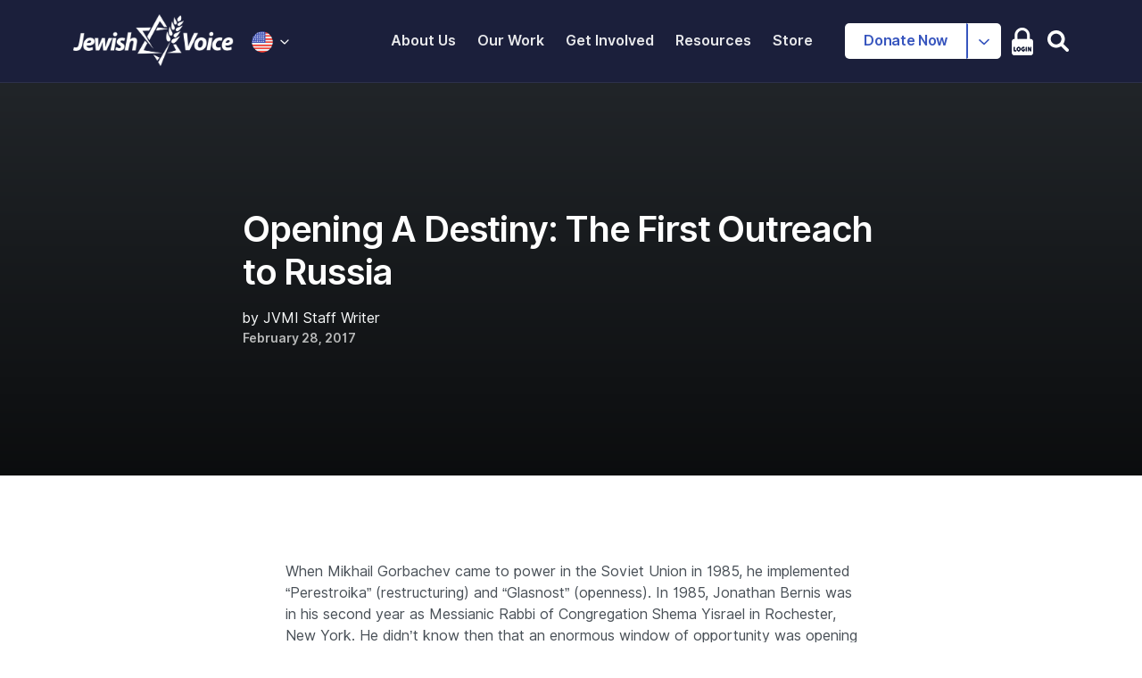

--- FILE ---
content_type: text/html; charset=UTF-8
request_url: https://api.jewishvoice.org/read/article/opening-destiny-first-outreach-russia
body_size: 50170
content:
<!DOCTYPE html>
<html lang="en" dir="ltr" prefix="content: http://purl.org/rss/1.0/modules/content/  dc: http://purl.org/dc/terms/  foaf: http://xmlns.com/foaf/0.1/  og: http://ogp.me/ns#  rdfs: http://www.w3.org/2000/01/rdf-schema#  schema: http://schema.org/  sioc: http://rdfs.org/sioc/ns#  sioct: http://rdfs.org/sioc/types#  skos: http://www.w3.org/2004/02/skos/core#  xsd: http://www.w3.org/2001/XMLSchema# ">
  <head>
    <meta charset="utf-8" /><script type="text/javascript">(window.NREUM||(NREUM={})).init={ajax:{deny_list:["bam.nr-data.net"]}};(window.NREUM||(NREUM={})).loader_config={licenseKey:"93dfdf4ef4",applicationID:"49203471",browserID:"49203937"};;/*! For license information please see nr-loader-rum-1.302.0.min.js.LICENSE.txt */
(()=>{var e,t,r={122:(e,t,r)=>{"use strict";r.d(t,{a:()=>i});var n=r(944);function i(e,t){try{if(!e||"object"!=typeof e)return(0,n.R)(3);if(!t||"object"!=typeof t)return(0,n.R)(4);const r=Object.create(Object.getPrototypeOf(t),Object.getOwnPropertyDescriptors(t)),a=0===Object.keys(r).length?e:r;for(let o in a)if(void 0!==e[o])try{if(null===e[o]){r[o]=null;continue}Array.isArray(e[o])&&Array.isArray(t[o])?r[o]=Array.from(new Set([...e[o],...t[o]])):"object"==typeof e[o]&&"object"==typeof t[o]?r[o]=i(e[o],t[o]):r[o]=e[o]}catch(e){r[o]||(0,n.R)(1,e)}return r}catch(e){(0,n.R)(2,e)}}},154:(e,t,r)=>{"use strict";r.d(t,{OF:()=>c,RI:()=>i,WN:()=>u,bv:()=>a,gm:()=>o,mw:()=>s,sb:()=>d});var n=r(863);const i="undefined"!=typeof window&&!!window.document,a="undefined"!=typeof WorkerGlobalScope&&("undefined"!=typeof self&&self instanceof WorkerGlobalScope&&self.navigator instanceof WorkerNavigator||"undefined"!=typeof globalThis&&globalThis instanceof WorkerGlobalScope&&globalThis.navigator instanceof WorkerNavigator),o=i?window:"undefined"!=typeof WorkerGlobalScope&&("undefined"!=typeof self&&self instanceof WorkerGlobalScope&&self||"undefined"!=typeof globalThis&&globalThis instanceof WorkerGlobalScope&&globalThis),s=Boolean("hidden"===o?.document?.visibilityState),c=/iPad|iPhone|iPod/.test(o.navigator?.userAgent),d=c&&"undefined"==typeof SharedWorker,u=((()=>{const e=o.navigator?.userAgent?.match(/Firefox[/\s](\d+\.\d+)/);Array.isArray(e)&&e.length>=2&&e[1]})(),Date.now()-(0,n.t)())},163:(e,t,r)=>{"use strict";r.d(t,{j:()=>T});var n=r(384),i=r(741);var a=r(555);r(860).K7.genericEvents;const o="experimental.resources",s="register",c=e=>{if(!e||"string"!=typeof e)return!1;try{document.createDocumentFragment().querySelector(e)}catch{return!1}return!0};var d=r(614),u=r(944),l=r(122);const f="[data-nr-mask]",g=e=>(0,l.a)(e,(()=>{const e={feature_flags:[],experimental:{allow_registered_children:!1,resources:!1},mask_selector:"*",block_selector:"[data-nr-block]",mask_input_options:{color:!1,date:!1,"datetime-local":!1,email:!1,month:!1,number:!1,range:!1,search:!1,tel:!1,text:!1,time:!1,url:!1,week:!1,textarea:!1,select:!1,password:!0}};return{ajax:{deny_list:void 0,block_internal:!0,enabled:!0,autoStart:!0},api:{get allow_registered_children(){return e.feature_flags.includes(s)||e.experimental.allow_registered_children},set allow_registered_children(t){e.experimental.allow_registered_children=t},duplicate_registered_data:!1},distributed_tracing:{enabled:void 0,exclude_newrelic_header:void 0,cors_use_newrelic_header:void 0,cors_use_tracecontext_headers:void 0,allowed_origins:void 0},get feature_flags(){return e.feature_flags},set feature_flags(t){e.feature_flags=t},generic_events:{enabled:!0,autoStart:!0},harvest:{interval:30},jserrors:{enabled:!0,autoStart:!0},logging:{enabled:!0,autoStart:!0},metrics:{enabled:!0,autoStart:!0},obfuscate:void 0,page_action:{enabled:!0},page_view_event:{enabled:!0,autoStart:!0},page_view_timing:{enabled:!0,autoStart:!0},performance:{capture_marks:!1,capture_measures:!1,capture_detail:!0,resources:{get enabled(){return e.feature_flags.includes(o)||e.experimental.resources},set enabled(t){e.experimental.resources=t},asset_types:[],first_party_domains:[],ignore_newrelic:!0}},privacy:{cookies_enabled:!0},proxy:{assets:void 0,beacon:void 0},session:{expiresMs:d.wk,inactiveMs:d.BB},session_replay:{autoStart:!0,enabled:!1,preload:!1,sampling_rate:10,error_sampling_rate:100,collect_fonts:!1,inline_images:!1,fix_stylesheets:!0,mask_all_inputs:!0,get mask_text_selector(){return e.mask_selector},set mask_text_selector(t){c(t)?e.mask_selector="".concat(t,",").concat(f):""===t||null===t?e.mask_selector=f:(0,u.R)(5,t)},get block_class(){return"nr-block"},get ignore_class(){return"nr-ignore"},get mask_text_class(){return"nr-mask"},get block_selector(){return e.block_selector},set block_selector(t){c(t)?e.block_selector+=",".concat(t):""!==t&&(0,u.R)(6,t)},get mask_input_options(){return e.mask_input_options},set mask_input_options(t){t&&"object"==typeof t?e.mask_input_options={...t,password:!0}:(0,u.R)(7,t)}},session_trace:{enabled:!0,autoStart:!0},soft_navigations:{enabled:!0,autoStart:!0},spa:{enabled:!0,autoStart:!0},ssl:void 0,user_actions:{enabled:!0,elementAttributes:["id","className","tagName","type"]}}})());var p=r(154),m=r(324);let h=0;const v={buildEnv:m.F3,distMethod:m.Xs,version:m.xv,originTime:p.WN},b={appMetadata:{},customTransaction:void 0,denyList:void 0,disabled:!1,harvester:void 0,isolatedBacklog:!1,isRecording:!1,loaderType:void 0,maxBytes:3e4,obfuscator:void 0,onerror:void 0,ptid:void 0,releaseIds:{},session:void 0,timeKeeper:void 0,registeredEntities:[],jsAttributesMetadata:{bytes:0},get harvestCount(){return++h}},y=e=>{const t=(0,l.a)(e,b),r=Object.keys(v).reduce((e,t)=>(e[t]={value:v[t],writable:!1,configurable:!0,enumerable:!0},e),{});return Object.defineProperties(t,r)};var _=r(701);const w=e=>{const t=e.startsWith("http");e+="/",r.p=t?e:"https://"+e};var x=r(836),k=r(241);const S={accountID:void 0,trustKey:void 0,agentID:void 0,licenseKey:void 0,applicationID:void 0,xpid:void 0},A=e=>(0,l.a)(e,S),R=new Set;function T(e,t={},r,o){let{init:s,info:c,loader_config:d,runtime:u={},exposed:l=!0}=t;if(!c){const e=(0,n.pV)();s=e.init,c=e.info,d=e.loader_config}e.init=g(s||{}),e.loader_config=A(d||{}),c.jsAttributes??={},p.bv&&(c.jsAttributes.isWorker=!0),e.info=(0,a.D)(c);const f=e.init,m=[c.beacon,c.errorBeacon];R.has(e.agentIdentifier)||(f.proxy.assets&&(w(f.proxy.assets),m.push(f.proxy.assets)),f.proxy.beacon&&m.push(f.proxy.beacon),e.beacons=[...m],function(e){const t=(0,n.pV)();Object.getOwnPropertyNames(i.W.prototype).forEach(r=>{const n=i.W.prototype[r];if("function"!=typeof n||"constructor"===n)return;let a=t[r];e[r]&&!1!==e.exposed&&"micro-agent"!==e.runtime?.loaderType&&(t[r]=(...t)=>{const n=e[r](...t);return a?a(...t):n})})}(e),(0,n.US)("activatedFeatures",_.B),e.runSoftNavOverSpa&&=!0===f.soft_navigations.enabled&&f.feature_flags.includes("soft_nav")),u.denyList=[...f.ajax.deny_list||[],...f.ajax.block_internal?m:[]],u.ptid=e.agentIdentifier,u.loaderType=r,e.runtime=y(u),R.has(e.agentIdentifier)||(e.ee=x.ee.get(e.agentIdentifier),e.exposed=l,(0,k.W)({agentIdentifier:e.agentIdentifier,drained:!!_.B?.[e.agentIdentifier],type:"lifecycle",name:"initialize",feature:void 0,data:e.config})),R.add(e.agentIdentifier)}},234:(e,t,r)=>{"use strict";r.d(t,{W:()=>a});var n=r(836),i=r(687);class a{constructor(e,t){this.agentIdentifier=e,this.ee=n.ee.get(e),this.featureName=t,this.blocked=!1}deregisterDrain(){(0,i.x3)(this.agentIdentifier,this.featureName)}}},241:(e,t,r)=>{"use strict";r.d(t,{W:()=>a});var n=r(154);const i="newrelic";function a(e={}){try{n.gm.dispatchEvent(new CustomEvent(i,{detail:e}))}catch(e){}}},261:(e,t,r)=>{"use strict";r.d(t,{$9:()=>d,BL:()=>s,CH:()=>g,Dl:()=>_,Fw:()=>y,PA:()=>h,Pl:()=>n,Tb:()=>l,U2:()=>a,V1:()=>k,Wb:()=>x,bt:()=>b,cD:()=>v,d3:()=>w,dT:()=>c,eY:()=>p,fF:()=>f,hG:()=>i,k6:()=>o,nb:()=>m,o5:()=>u});const n="api-",i="addPageAction",a="addToTrace",o="addRelease",s="finished",c="interaction",d="log",u="noticeError",l="pauseReplay",f="recordCustomEvent",g="recordReplay",p="register",m="setApplicationVersion",h="setCurrentRouteName",v="setCustomAttribute",b="setErrorHandler",y="setPageViewName",_="setUserId",w="start",x="wrapLogger",k="measure"},289:(e,t,r)=>{"use strict";r.d(t,{GG:()=>a,Qr:()=>s,sB:()=>o});var n=r(878);function i(){return"undefined"==typeof document||"complete"===document.readyState}function a(e,t){if(i())return e();(0,n.sp)("load",e,t)}function o(e){if(i())return e();(0,n.DD)("DOMContentLoaded",e)}function s(e){if(i())return e();(0,n.sp)("popstate",e)}},324:(e,t,r)=>{"use strict";r.d(t,{F3:()=>i,Xs:()=>a,xv:()=>n});const n="1.302.0",i="PROD",a="CDN"},374:(e,t,r)=>{r.nc=(()=>{try{return document?.currentScript?.nonce}catch(e){}return""})()},384:(e,t,r)=>{"use strict";r.d(t,{NT:()=>o,US:()=>u,Zm:()=>s,bQ:()=>d,dV:()=>c,pV:()=>l});var n=r(154),i=r(863),a=r(910);const o={beacon:"bam.nr-data.net",errorBeacon:"bam.nr-data.net"};function s(){return n.gm.NREUM||(n.gm.NREUM={}),void 0===n.gm.newrelic&&(n.gm.newrelic=n.gm.NREUM),n.gm.NREUM}function c(){let e=s();return e.o||(e.o={ST:n.gm.setTimeout,SI:n.gm.setImmediate||n.gm.setInterval,CT:n.gm.clearTimeout,XHR:n.gm.XMLHttpRequest,REQ:n.gm.Request,EV:n.gm.Event,PR:n.gm.Promise,MO:n.gm.MutationObserver,FETCH:n.gm.fetch,WS:n.gm.WebSocket},(0,a.i)(...Object.values(e.o))),e}function d(e,t){let r=s();r.initializedAgents??={},t.initializedAt={ms:(0,i.t)(),date:new Date},r.initializedAgents[e]=t}function u(e,t){s()[e]=t}function l(){return function(){let e=s();const t=e.info||{};e.info={beacon:o.beacon,errorBeacon:o.errorBeacon,...t}}(),function(){let e=s();const t=e.init||{};e.init={...t}}(),c(),function(){let e=s();const t=e.loader_config||{};e.loader_config={...t}}(),s()}},389:(e,t,r)=>{"use strict";function n(e,t=500,r={}){const n=r?.leading||!1;let i;return(...r)=>{n&&void 0===i&&(e.apply(this,r),i=setTimeout(()=>{i=clearTimeout(i)},t)),n||(clearTimeout(i),i=setTimeout(()=>{e.apply(this,r)},t))}}function i(e){let t=!1;return(...r)=>{t||(t=!0,e.apply(this,r))}}r.d(t,{J:()=>i,s:()=>n})},555:(e,t,r)=>{"use strict";r.d(t,{D:()=>s,f:()=>o});var n=r(384),i=r(122);const a={beacon:n.NT.beacon,errorBeacon:n.NT.errorBeacon,licenseKey:void 0,applicationID:void 0,sa:void 0,queueTime:void 0,applicationTime:void 0,ttGuid:void 0,user:void 0,account:void 0,product:void 0,extra:void 0,jsAttributes:{},userAttributes:void 0,atts:void 0,transactionName:void 0,tNamePlain:void 0};function o(e){try{return!!e.licenseKey&&!!e.errorBeacon&&!!e.applicationID}catch(e){return!1}}const s=e=>(0,i.a)(e,a)},566:(e,t,r)=>{"use strict";r.d(t,{LA:()=>s,bz:()=>o});var n=r(154);const i="xxxxxxxx-xxxx-4xxx-yxxx-xxxxxxxxxxxx";function a(e,t){return e?15&e[t]:16*Math.random()|0}function o(){const e=n.gm?.crypto||n.gm?.msCrypto;let t,r=0;return e&&e.getRandomValues&&(t=e.getRandomValues(new Uint8Array(30))),i.split("").map(e=>"x"===e?a(t,r++).toString(16):"y"===e?(3&a()|8).toString(16):e).join("")}function s(e){const t=n.gm?.crypto||n.gm?.msCrypto;let r,i=0;t&&t.getRandomValues&&(r=t.getRandomValues(new Uint8Array(e)));const o=[];for(var s=0;s<e;s++)o.push(a(r,i++).toString(16));return o.join("")}},606:(e,t,r)=>{"use strict";r.d(t,{i:()=>a});var n=r(908);a.on=o;var i=a.handlers={};function a(e,t,r,a){o(a||n.d,i,e,t,r)}function o(e,t,r,i,a){a||(a="feature"),e||(e=n.d);var o=t[a]=t[a]||{};(o[r]=o[r]||[]).push([e,i])}},607:(e,t,r)=>{"use strict";r.d(t,{W:()=>n});const n=(0,r(566).bz)()},614:(e,t,r)=>{"use strict";r.d(t,{BB:()=>o,H3:()=>n,g:()=>d,iL:()=>c,tS:()=>s,uh:()=>i,wk:()=>a});const n="NRBA",i="SESSION",a=144e5,o=18e5,s={STARTED:"session-started",PAUSE:"session-pause",RESET:"session-reset",RESUME:"session-resume",UPDATE:"session-update"},c={SAME_TAB:"same-tab",CROSS_TAB:"cross-tab"},d={OFF:0,FULL:1,ERROR:2}},630:(e,t,r)=>{"use strict";r.d(t,{T:()=>n});const n=r(860).K7.pageViewEvent},646:(e,t,r)=>{"use strict";r.d(t,{y:()=>n});class n{constructor(e){this.contextId=e}}},687:(e,t,r)=>{"use strict";r.d(t,{Ak:()=>d,Ze:()=>f,x3:()=>u});var n=r(241),i=r(836),a=r(606),o=r(860),s=r(646);const c={};function d(e,t){const r={staged:!1,priority:o.P3[t]||0};l(e),c[e].get(t)||c[e].set(t,r)}function u(e,t){e&&c[e]&&(c[e].get(t)&&c[e].delete(t),p(e,t,!1),c[e].size&&g(e))}function l(e){if(!e)throw new Error("agentIdentifier required");c[e]||(c[e]=new Map)}function f(e="",t="feature",r=!1){if(l(e),!e||!c[e].get(t)||r)return p(e,t);c[e].get(t).staged=!0,g(e)}function g(e){const t=Array.from(c[e]);t.every(([e,t])=>t.staged)&&(t.sort((e,t)=>e[1].priority-t[1].priority),t.forEach(([t])=>{c[e].delete(t),p(e,t)}))}function p(e,t,r=!0){const o=e?i.ee.get(e):i.ee,c=a.i.handlers;if(!o.aborted&&o.backlog&&c){if((0,n.W)({agentIdentifier:e,type:"lifecycle",name:"drain",feature:t}),r){const e=o.backlog[t],r=c[t];if(r){for(let t=0;e&&t<e.length;++t)m(e[t],r);Object.entries(r).forEach(([e,t])=>{Object.values(t||{}).forEach(t=>{t[0]?.on&&t[0]?.context()instanceof s.y&&t[0].on(e,t[1])})})}}o.isolatedBacklog||delete c[t],o.backlog[t]=null,o.emit("drain-"+t,[])}}function m(e,t){var r=e[1];Object.values(t[r]||{}).forEach(t=>{var r=e[0];if(t[0]===r){var n=t[1],i=e[3],a=e[2];n.apply(i,a)}})}},699:(e,t,r)=>{"use strict";r.d(t,{It:()=>a,KC:()=>s,No:()=>i,qh:()=>o});var n=r(860);const i=16e3,a=1e6,o="SESSION_ERROR",s={[n.K7.logging]:!0,[n.K7.genericEvents]:!1,[n.K7.jserrors]:!1,[n.K7.ajax]:!1}},701:(e,t,r)=>{"use strict";r.d(t,{B:()=>a,t:()=>o});var n=r(241);const i=new Set,a={};function o(e,t){const r=t.agentIdentifier;a[r]??={},e&&"object"==typeof e&&(i.has(r)||(t.ee.emit("rumresp",[e]),a[r]=e,i.add(r),(0,n.W)({agentIdentifier:r,loaded:!0,drained:!0,type:"lifecycle",name:"load",feature:void 0,data:e})))}},741:(e,t,r)=>{"use strict";r.d(t,{W:()=>a});var n=r(944),i=r(261);class a{#e(e,...t){if(this[e]!==a.prototype[e])return this[e](...t);(0,n.R)(35,e)}addPageAction(e,t){return this.#e(i.hG,e,t)}register(e){return this.#e(i.eY,e)}recordCustomEvent(e,t){return this.#e(i.fF,e,t)}setPageViewName(e,t){return this.#e(i.Fw,e,t)}setCustomAttribute(e,t,r){return this.#e(i.cD,e,t,r)}noticeError(e,t){return this.#e(i.o5,e,t)}setUserId(e){return this.#e(i.Dl,e)}setApplicationVersion(e){return this.#e(i.nb,e)}setErrorHandler(e){return this.#e(i.bt,e)}addRelease(e,t){return this.#e(i.k6,e,t)}log(e,t){return this.#e(i.$9,e,t)}start(){return this.#e(i.d3)}finished(e){return this.#e(i.BL,e)}recordReplay(){return this.#e(i.CH)}pauseReplay(){return this.#e(i.Tb)}addToTrace(e){return this.#e(i.U2,e)}setCurrentRouteName(e){return this.#e(i.PA,e)}interaction(e){return this.#e(i.dT,e)}wrapLogger(e,t,r){return this.#e(i.Wb,e,t,r)}measure(e,t){return this.#e(i.V1,e,t)}}},773:(e,t,r)=>{"use strict";r.d(t,{z_:()=>a,XG:()=>s,TZ:()=>n,rs:()=>i,xV:()=>o});r(154),r(566),r(384);const n=r(860).K7.metrics,i="sm",a="cm",o="storeSupportabilityMetrics",s="storeEventMetrics"},782:(e,t,r)=>{"use strict";r.d(t,{T:()=>n});const n=r(860).K7.pageViewTiming},836:(e,t,r)=>{"use strict";r.d(t,{P:()=>s,ee:()=>c});var n=r(384),i=r(990),a=r(646),o=r(607);const s="nr@context:".concat(o.W),c=function e(t,r){var n={},o={},u={},l=!1;try{l=16===r.length&&d.initializedAgents?.[r]?.runtime.isolatedBacklog}catch(e){}var f={on:p,addEventListener:p,removeEventListener:function(e,t){var r=n[e];if(!r)return;for(var i=0;i<r.length;i++)r[i]===t&&r.splice(i,1)},emit:function(e,r,n,i,a){!1!==a&&(a=!0);if(c.aborted&&!i)return;t&&a&&t.emit(e,r,n);var s=g(n);m(e).forEach(e=>{e.apply(s,r)});var d=v()[o[e]];d&&d.push([f,e,r,s]);return s},get:h,listeners:m,context:g,buffer:function(e,t){const r=v();if(t=t||"feature",f.aborted)return;Object.entries(e||{}).forEach(([e,n])=>{o[n]=t,t in r||(r[t]=[])})},abort:function(){f._aborted=!0,Object.keys(f.backlog).forEach(e=>{delete f.backlog[e]})},isBuffering:function(e){return!!v()[o[e]]},debugId:r,backlog:l?{}:t&&"object"==typeof t.backlog?t.backlog:{},isolatedBacklog:l};return Object.defineProperty(f,"aborted",{get:()=>{let e=f._aborted||!1;return e||(t&&(e=t.aborted),e)}}),f;function g(e){return e&&e instanceof a.y?e:e?(0,i.I)(e,s,()=>new a.y(s)):new a.y(s)}function p(e,t){n[e]=m(e).concat(t)}function m(e){return n[e]||[]}function h(t){return u[t]=u[t]||e(f,t)}function v(){return f.backlog}}(void 0,"globalEE"),d=(0,n.Zm)();d.ee||(d.ee=c)},843:(e,t,r)=>{"use strict";r.d(t,{u:()=>i});var n=r(878);function i(e,t=!1,r,i){(0,n.DD)("visibilitychange",function(){if(t)return void("hidden"===document.visibilityState&&e());e(document.visibilityState)},r,i)}},860:(e,t,r)=>{"use strict";r.d(t,{$J:()=>u,K7:()=>c,P3:()=>d,XX:()=>i,Yy:()=>s,df:()=>a,qY:()=>n,v4:()=>o});const n="events",i="jserrors",a="browser/blobs",o="rum",s="browser/logs",c={ajax:"ajax",genericEvents:"generic_events",jserrors:i,logging:"logging",metrics:"metrics",pageAction:"page_action",pageViewEvent:"page_view_event",pageViewTiming:"page_view_timing",sessionReplay:"session_replay",sessionTrace:"session_trace",softNav:"soft_navigations",spa:"spa"},d={[c.pageViewEvent]:1,[c.pageViewTiming]:2,[c.metrics]:3,[c.jserrors]:4,[c.spa]:5,[c.ajax]:6,[c.sessionTrace]:7,[c.softNav]:8,[c.sessionReplay]:9,[c.logging]:10,[c.genericEvents]:11},u={[c.pageViewEvent]:o,[c.pageViewTiming]:n,[c.ajax]:n,[c.spa]:n,[c.softNav]:n,[c.metrics]:i,[c.jserrors]:i,[c.sessionTrace]:a,[c.sessionReplay]:a,[c.logging]:s,[c.genericEvents]:"ins"}},863:(e,t,r)=>{"use strict";function n(){return Math.floor(performance.now())}r.d(t,{t:()=>n})},878:(e,t,r)=>{"use strict";function n(e,t){return{capture:e,passive:!1,signal:t}}function i(e,t,r=!1,i){window.addEventListener(e,t,n(r,i))}function a(e,t,r=!1,i){document.addEventListener(e,t,n(r,i))}r.d(t,{DD:()=>a,jT:()=>n,sp:()=>i})},908:(e,t,r)=>{"use strict";r.d(t,{d:()=>n,p:()=>i});var n=r(836).ee.get("handle");function i(e,t,r,i,a){a?(a.buffer([e],i),a.emit(e,t,r)):(n.buffer([e],i),n.emit(e,t,r))}},910:(e,t,r)=>{"use strict";r.d(t,{i:()=>a});var n=r(944);const i=new Map;function a(...e){return e.every(e=>{if(i.has(e))return i.get(e);const t="function"==typeof e&&e.toString().includes("[native code]");return t||(0,n.R)(64,e?.name||e?.toString()),i.set(e,t),t})}},944:(e,t,r)=>{"use strict";r.d(t,{R:()=>i});var n=r(241);function i(e,t){"function"==typeof console.debug&&(console.debug("New Relic Warning: https://github.com/newrelic/newrelic-browser-agent/blob/main/docs/warning-codes.md#".concat(e),t),(0,n.W)({agentIdentifier:null,drained:null,type:"data",name:"warn",feature:"warn",data:{code:e,secondary:t}}))}},990:(e,t,r)=>{"use strict";r.d(t,{I:()=>i});var n=Object.prototype.hasOwnProperty;function i(e,t,r){if(n.call(e,t))return e[t];var i=r();if(Object.defineProperty&&Object.keys)try{return Object.defineProperty(e,t,{value:i,writable:!0,enumerable:!1}),i}catch(e){}return e[t]=i,i}}},n={};function i(e){var t=n[e];if(void 0!==t)return t.exports;var a=n[e]={exports:{}};return r[e](a,a.exports,i),a.exports}i.m=r,i.d=(e,t)=>{for(var r in t)i.o(t,r)&&!i.o(e,r)&&Object.defineProperty(e,r,{enumerable:!0,get:t[r]})},i.f={},i.e=e=>Promise.all(Object.keys(i.f).reduce((t,r)=>(i.f[r](e,t),t),[])),i.u=e=>"nr-rum-1.302.0.min.js",i.o=(e,t)=>Object.prototype.hasOwnProperty.call(e,t),e={},t="NRBA-1.302.0.PROD:",i.l=(r,n,a,o)=>{if(e[r])e[r].push(n);else{var s,c;if(void 0!==a)for(var d=document.getElementsByTagName("script"),u=0;u<d.length;u++){var l=d[u];if(l.getAttribute("src")==r||l.getAttribute("data-webpack")==t+a){s=l;break}}if(!s){c=!0;var f={296:"sha512-wOb3n9Oo7XFlPj8/eeDjhAZxpAcaDdsBkC//L8axozi0po4wdPEJ2ECVlu9KEBVFgfQVL0TCY6kPzr0KcVfkBQ=="};(s=document.createElement("script")).charset="utf-8",i.nc&&s.setAttribute("nonce",i.nc),s.setAttribute("data-webpack",t+a),s.src=r,0!==s.src.indexOf(window.location.origin+"/")&&(s.crossOrigin="anonymous"),f[o]&&(s.integrity=f[o])}e[r]=[n];var g=(t,n)=>{s.onerror=s.onload=null,clearTimeout(p);var i=e[r];if(delete e[r],s.parentNode&&s.parentNode.removeChild(s),i&&i.forEach(e=>e(n)),t)return t(n)},p=setTimeout(g.bind(null,void 0,{type:"timeout",target:s}),12e4);s.onerror=g.bind(null,s.onerror),s.onload=g.bind(null,s.onload),c&&document.head.appendChild(s)}},i.r=e=>{"undefined"!=typeof Symbol&&Symbol.toStringTag&&Object.defineProperty(e,Symbol.toStringTag,{value:"Module"}),Object.defineProperty(e,"__esModule",{value:!0})},i.p="https://js-agent.newrelic.com/",(()=>{var e={374:0,840:0};i.f.j=(t,r)=>{var n=i.o(e,t)?e[t]:void 0;if(0!==n)if(n)r.push(n[2]);else{var a=new Promise((r,i)=>n=e[t]=[r,i]);r.push(n[2]=a);var o=i.p+i.u(t),s=new Error;i.l(o,r=>{if(i.o(e,t)&&(0!==(n=e[t])&&(e[t]=void 0),n)){var a=r&&("load"===r.type?"missing":r.type),o=r&&r.target&&r.target.src;s.message="Loading chunk "+t+" failed.\n("+a+": "+o+")",s.name="ChunkLoadError",s.type=a,s.request=o,n[1](s)}},"chunk-"+t,t)}};var t=(t,r)=>{var n,a,[o,s,c]=r,d=0;if(o.some(t=>0!==e[t])){for(n in s)i.o(s,n)&&(i.m[n]=s[n]);if(c)c(i)}for(t&&t(r);d<o.length;d++)a=o[d],i.o(e,a)&&e[a]&&e[a][0](),e[a]=0},r=self["webpackChunk:NRBA-1.302.0.PROD"]=self["webpackChunk:NRBA-1.302.0.PROD"]||[];r.forEach(t.bind(null,0)),r.push=t.bind(null,r.push.bind(r))})(),(()=>{"use strict";i(374);var e=i(566),t=i(741);class r extends t.W{agentIdentifier=(0,e.LA)(16)}var n=i(860);const a=Object.values(n.K7);var o=i(163);var s=i(908),c=i(863),d=i(261),u=i(241),l=i(944),f=i(701),g=i(773);function p(e,t,i,a){const o=a||i;!o||o[e]&&o[e]!==r.prototype[e]||(o[e]=function(){(0,s.p)(g.xV,["API/"+e+"/called"],void 0,n.K7.metrics,i.ee),(0,u.W)({agentIdentifier:i.agentIdentifier,drained:!!f.B?.[i.agentIdentifier],type:"data",name:"api",feature:d.Pl+e,data:{}});try{return t.apply(this,arguments)}catch(e){(0,l.R)(23,e)}})}function m(e,t,r,n,i){const a=e.info;null===r?delete a.jsAttributes[t]:a.jsAttributes[t]=r,(i||null===r)&&(0,s.p)(d.Pl+n,[(0,c.t)(),t,r],void 0,"session",e.ee)}var h=i(687),v=i(234),b=i(289),y=i(154),_=i(384);const w=e=>y.RI&&!0===e?.privacy.cookies_enabled;function x(e){return!!(0,_.dV)().o.MO&&w(e)&&!0===e?.session_trace.enabled}var k=i(389),S=i(699);class A extends v.W{constructor(e,t){super(e.agentIdentifier,t),this.agentRef=e,this.abortHandler=void 0,this.featAggregate=void 0,this.onAggregateImported=void 0,this.deferred=Promise.resolve(),!1===e.init[this.featureName].autoStart?this.deferred=new Promise((t,r)=>{this.ee.on("manual-start-all",(0,k.J)(()=>{(0,h.Ak)(e.agentIdentifier,this.featureName),t()}))}):(0,h.Ak)(e.agentIdentifier,t)}importAggregator(e,t,r={}){if(this.featAggregate)return;let n;this.onAggregateImported=new Promise(e=>{n=e});const a=async()=>{let a;await this.deferred;try{if(w(e.init)){const{setupAgentSession:t}=await i.e(296).then(i.bind(i,305));a=t(e)}}catch(e){(0,l.R)(20,e),this.ee.emit("internal-error",[e]),(0,s.p)(S.qh,[e],void 0,this.featureName,this.ee)}try{if(!this.#t(this.featureName,a,e.init))return(0,h.Ze)(this.agentIdentifier,this.featureName),void n(!1);const{Aggregate:i}=await t();this.featAggregate=new i(e,r),e.runtime.harvester.initializedAggregates.push(this.featAggregate),n(!0)}catch(e){(0,l.R)(34,e),this.abortHandler?.(),(0,h.Ze)(this.agentIdentifier,this.featureName,!0),n(!1),this.ee&&this.ee.abort()}};y.RI?(0,b.GG)(()=>a(),!0):a()}#t(e,t,r){if(this.blocked)return!1;switch(e){case n.K7.sessionReplay:return x(r)&&!!t;case n.K7.sessionTrace:return!!t;default:return!0}}}var R=i(630),T=i(614);class E extends A{static featureName=R.T;constructor(e){var t;super(e,R.T),this.setupInspectionEvents(e.agentIdentifier),t=e,p(d.Fw,function(e,r){"string"==typeof e&&("/"!==e.charAt(0)&&(e="/"+e),t.runtime.customTransaction=(r||"http://custom.transaction")+e,(0,s.p)(d.Pl+d.Fw,[(0,c.t)()],void 0,void 0,t.ee))},t),this.ee.on("api-send-rum",(e,t)=>(0,s.p)("send-rum",[e,t],void 0,this.featureName,this.ee)),this.importAggregator(e,()=>i.e(296).then(i.bind(i,108)))}setupInspectionEvents(e){const t=(t,r)=>{t&&(0,u.W)({agentIdentifier:e,timeStamp:t.timeStamp,loaded:"complete"===t.target.readyState,type:"window",name:r,data:t.target.location+""})};(0,b.sB)(e=>{t(e,"DOMContentLoaded")}),(0,b.GG)(e=>{t(e,"load")}),(0,b.Qr)(e=>{t(e,"navigate")}),this.ee.on(T.tS.UPDATE,(t,r)=>{(0,u.W)({agentIdentifier:e,type:"lifecycle",name:"session",data:r})})}}var N=i(843),j=i(878),I=i(782);class O extends A{static featureName=I.T;constructor(e){super(e,I.T),y.RI&&((0,N.u)(()=>(0,s.p)("docHidden",[(0,c.t)()],void 0,I.T,this.ee),!0),(0,j.sp)("pagehide",()=>(0,s.p)("winPagehide",[(0,c.t)()],void 0,I.T,this.ee)),this.importAggregator(e,()=>i.e(296).then(i.bind(i,350))))}}class P extends A{static featureName=g.TZ;constructor(e){super(e,g.TZ),y.RI&&document.addEventListener("securitypolicyviolation",e=>{(0,s.p)(g.xV,["Generic/CSPViolation/Detected"],void 0,this.featureName,this.ee)}),this.importAggregator(e,()=>i.e(296).then(i.bind(i,623)))}}new class extends r{constructor(e){var t;(super(),y.gm)?(this.features={},(0,_.bQ)(this.agentIdentifier,this),this.desiredFeatures=new Set(e.features||[]),this.desiredFeatures.add(E),this.runSoftNavOverSpa=[...this.desiredFeatures].some(e=>e.featureName===n.K7.softNav),(0,o.j)(this,e,e.loaderType||"agent"),t=this,p(d.cD,function(e,r,n=!1){if("string"==typeof e){if(["string","number","boolean"].includes(typeof r)||null===r)return m(t,e,r,d.cD,n);(0,l.R)(40,typeof r)}else(0,l.R)(39,typeof e)},t),function(e){p(d.Dl,function(t){if("string"==typeof t||null===t)return m(e,"enduser.id",t,d.Dl,!0);(0,l.R)(41,typeof t)},e)}(this),function(e){p(d.nb,function(t){if("string"==typeof t||null===t)return m(e,"application.version",t,d.nb,!1);(0,l.R)(42,typeof t)},e)}(this),function(e){p(d.d3,function(){e.ee.emit("manual-start-all")},e)}(this),this.run()):(0,l.R)(21)}get config(){return{info:this.info,init:this.init,loader_config:this.loader_config,runtime:this.runtime}}get api(){return this}run(){try{const e=function(e){const t={};return a.forEach(r=>{t[r]=!!e[r]?.enabled}),t}(this.init),t=[...this.desiredFeatures];t.sort((e,t)=>n.P3[e.featureName]-n.P3[t.featureName]),t.forEach(t=>{if(!e[t.featureName]&&t.featureName!==n.K7.pageViewEvent)return;if(this.runSoftNavOverSpa&&t.featureName===n.K7.spa)return;if(!this.runSoftNavOverSpa&&t.featureName===n.K7.softNav)return;const r=function(e){switch(e){case n.K7.ajax:return[n.K7.jserrors];case n.K7.sessionTrace:return[n.K7.ajax,n.K7.pageViewEvent];case n.K7.sessionReplay:return[n.K7.sessionTrace];case n.K7.pageViewTiming:return[n.K7.pageViewEvent];default:return[]}}(t.featureName).filter(e=>!(e in this.features));r.length>0&&(0,l.R)(36,{targetFeature:t.featureName,missingDependencies:r}),this.features[t.featureName]=new t(this)})}catch(e){(0,l.R)(22,e);for(const e in this.features)this.features[e].abortHandler?.();const t=(0,_.Zm)();delete t.initializedAgents[this.agentIdentifier]?.features,delete this.sharedAggregator;return t.ee.get(this.agentIdentifier).abort(),!1}}}({features:[E,O,P],loaderType:"lite"})})()})();</script>
<script>window.__lo_site_id=186325,function(){var t=document.createElement("script");t.type="text/javascript",t.async=!0,t.src="https://d10lpsik1i8c69.cloudfront.net/w.js";var e=document.getElementsByTagName("script")[0];e.parentNode.insertBefore(t,e)}();</script>
<style>#lo_poweredBy {display: none !important;}</style>
<script>window._vwo_code = window._vwo_code || (function(){ 
var account_id=382440, 
settings_tolerance=2000, 
library_tolerance=2500, 
use_existing_jquery=false, 
is_spa=1, 
hide_element='body', 
/* DO NOT EDIT BELOW THIS LINE */ 
f=false,d=document,code={use_existing_jquery:function(){return use_existing_jquery;},library_tolerance:function(){return library_tolerance;},finish:function(){if(!f){f=true;var a=d.getElementById('_vis_opt_path_hides');if(a)a.parentNode.removeChild(a);}},finished:function(){return f;},load:function(a){var b=d.createElement('script');b.src=a;b.type='text/javascript';b.innerText;b.onerror=function(){_vwo_code.finish();};d.getElementsByTagName('head')[0].appendChild(b);},init:function(){ 
window.settings_timer=setTimeout(function () {_vwo_code.finish() },settings_tolerance);var a=d.createElement('style'),b=hide_element?hide_element+'{opacity:0 !important;filter:alpha(opacity=0) !important;background:none !important;}':'',h=d.getElementsByTagName('head')[0];a.setAttribute('id','_vis_opt_path_hides');a.setAttribute('type','text/css');if(a.styleSheet)a.styleSheet.cssText=b;else a.appendChild(d.createTextNode(b));h.appendChild(a);this.load('https://dev.visualwebsiteoptimizer.com/j.php?a='+account_id+'&amp;u='+encodeURIComponent(d.URL)+'&amp;f='+(+is_spa)+'&amp;r='+Math.random());return settings_timer; }};window._vwo_settings_timer = code.init(); return code; }());</script>
<script async="true" src="https://www.recaptcha.net/recaptcha/api.js?render=6LeguI8mAAAAAIu2DPMNMHI5G5ZP41noYwlEnfTH"></script>
<script>if(typeof grecaptcha === 'undefined') {grecaptcha = {};}grecaptcha.ready = function(cb){if(typeof grecaptcha === 'undefined') {const c = '___grecaptcha_cfg';window[c] = window[c] || {};(window[c]['fns'] = window[c]['fns']||[]).push(cb);} else {cb();}}</script>
<script>(function(){const listeners=[];window.getMatomoInstance=function(trackerUrl,siteId){return new Promise((resolve,reject)=>{listeners.push(()=>{resolve(Matomo.getTracker(trackerUrl,siteId))});if(window.Matomo){resolve(Matomo.getTracker(trackerUrl,siteId))}})};window.matomoAsyncInit=function(){listeners.forEach(listener=>listener())}})();var _paq = window._paq = window._paq || [];_paq.push(['trackPageView']);_paq.push(['enableLinkTracking']);(function() {var u='https://jewishvoice.matomo.cloud/';_paq.push(['setTrackerUrl', u+'matomo.php']);_paq.push(['setSiteId', '1']);var d=document, g=d.createElement('script'), s=d.getElementsByTagName('script')[0];g.async=false; g.src='//cdn.matomo.cloud/jewishvoice.matomo.cloud/matomo.js'; s.parentNode.insertBefore(g,s);})();</script>
<link rel="canonical" href="https://api.jewishvoice.org/read/article/opening-destiny-first-outreach-russia" />
<meta name="description" content="When Mikhail Gorbachev came to power in the Soviet Union in 1985, he implemented “Perestroika” (restructuring) and “Glasnost” (openness). In 1985, Jonathan Bernis was in his second year as Messianic Rabbi of Congregation Shema Yisrael in Rochester, New York." />
<meta name="Generator" content="Drupal 8 (https://www.drupal.org)" />
<meta name="MobileOptimized" content="width" />
<meta name="HandheldFriendly" content="true" />
<meta name="viewport" content="width=device-width, initial-scale=1.0" />
<link rel="shortcut icon" href="/sites/default/files/favicon_0.png" type="image/png" />
<link rel="revision" href="https://api.jewishvoice.org/read/article/opening-destiny-first-outreach-russia" />
<script src="/sites/default/files/google_tag/google_tag.script.js?t55y89"></script>

    <title>Opening A Destiny: The First Outreach to Russia | Jewish Voice</title>
    <link rel="stylesheet" media="all" href="/core/modules/system/css/components/ajax-progress.module.css?t55y89" />
<link rel="stylesheet" media="all" href="/core/modules/system/css/components/align.module.css?t55y89" />
<link rel="stylesheet" media="all" href="/core/modules/system/css/components/autocomplete-loading.module.css?t55y89" />
<link rel="stylesheet" media="all" href="/core/modules/system/css/components/fieldgroup.module.css?t55y89" />
<link rel="stylesheet" media="all" href="/core/modules/system/css/components/container-inline.module.css?t55y89" />
<link rel="stylesheet" media="all" href="/core/modules/system/css/components/clearfix.module.css?t55y89" />
<link rel="stylesheet" media="all" href="/core/modules/system/css/components/details.module.css?t55y89" />
<link rel="stylesheet" media="all" href="/core/modules/system/css/components/hidden.module.css?t55y89" />
<link rel="stylesheet" media="all" href="/core/modules/system/css/components/item-list.module.css?t55y89" />
<link rel="stylesheet" media="all" href="/core/modules/system/css/components/js.module.css?t55y89" />
<link rel="stylesheet" media="all" href="/core/modules/system/css/components/nowrap.module.css?t55y89" />
<link rel="stylesheet" media="all" href="/core/modules/system/css/components/position-container.module.css?t55y89" />
<link rel="stylesheet" media="all" href="/core/modules/system/css/components/progress.module.css?t55y89" />
<link rel="stylesheet" media="all" href="/core/modules/system/css/components/reset-appearance.module.css?t55y89" />
<link rel="stylesheet" media="all" href="/core/modules/system/css/components/resize.module.css?t55y89" />
<link rel="stylesheet" media="all" href="/core/modules/system/css/components/sticky-header.module.css?t55y89" />
<link rel="stylesheet" media="all" href="/core/modules/system/css/components/system-status-counter.css?t55y89" />
<link rel="stylesheet" media="all" href="/core/modules/system/css/components/system-status-report-counters.css?t55y89" />
<link rel="stylesheet" media="all" href="/core/modules/system/css/components/system-status-report-general-info.css?t55y89" />
<link rel="stylesheet" media="all" href="/core/modules/system/css/components/tabledrag.module.css?t55y89" />
<link rel="stylesheet" media="all" href="/core/modules/system/css/components/tablesort.module.css?t55y89" />
<link rel="stylesheet" media="all" href="/core/modules/system/css/components/tree-child.module.css?t55y89" />
<link rel="stylesheet" media="all" href="/modules/custom/jvmi_donation_form_v3/css/main.css?t55y89" />
<link rel="stylesheet" media="all" href="/modules/custom/jvmi_donation_thermometer/css/main.css?t55y89" />
<link rel="stylesheet" media="all" href="/modules/custom/jvmi_prayer/css/app.css?t55y89" />
<link rel="stylesheet" media="all" href="/modules/custom/jvmi_related_content/css/main.css?t55y89" />
<link rel="stylesheet" media="all" href="/modules/contrib/paragraphs/css/paragraphs.unpublished.css?t55y89" />
<link rel="stylesheet" media="all" href="/modules/custom/jvmi_blocks/css/article-nav.css?t55y89" />
<link rel="stylesheet" media="all" href="/modules/contrib/social_media/css/social_media.css?t55y89" />
<link rel="stylesheet" media="all" href="/themes/custom/leap/css/loaders/loader-typing.css?t55y89" />
<link rel="stylesheet" media="all" href="/themes/custom/leap/css/theme.css?t55y89" />
<link rel="stylesheet" media="all" href="/themes/custom/leap/css/custom.css?t55y89" />

    
<!--[if lte IE 8]>
<script src="/core/assets/vendor/html5shiv/html5shiv.min.js?v=3.7.3"></script>
<![endif]-->

  </head>
  <body class="loaded">
        <a href="#main-content" class="visually-hidden focusable">
      Skip to main content
    </a>
    <noscript><iframe src="https://www.googletagmanager.com/ns.html?id=GTM-W83VK7F" height="0" width="0"></iframe></noscript>
      <div class="loader">
  <div class="loading-animation"></div>
</div>

<div class="modal fade" id="changeCountryModal" tabindex="-1" aria-labelledby="exampleModalLabel" aria-hidden="true">
  <div class="modal-dialog">
    <div class="modal-content">
      <div class="modal-body text-center">
        <div class="">
          <a class="btn btn-lg btn-block btn-outline-dark" href="https://www.jewishvoice.org?country=us">
            <img style="width: 2.5rem;" src="/themes/custom/leap/img/flags/us.png" /><br>United States / International
          </a>
          <a class="btn btn-lg btn-block btn-outline-dark" href="https://jvmi.co.uk?country=gb">
            <img style="width: 2.5rem;" src="/themes/custom/leap/img/flags/gb.png" /><br>United Kingdom
          </a>
          <a class="btn btn-lg btn-block btn-outline-dark" href="https://jewishvoice.ca?country=ca">
            <img style="width: 2.5rem;" src="/themes/custom/leap/img/flags/ca.png" /><br>Canada
          </a>
        </div>
      </div>
    </div>
  </div>
</div>

<div class="navbar-wrapper" style="min-height: 89px;">
  <nav class="navbar navbar-expand-lg navbar-dark fixed-top flex-column">
    <div class="container">
      <div style="white-space: nowrap">
        <a class="navbar-brand fade-page p-0 mr-2" href="/">
          <img height="60" src="/themes/custom/leap/img/jv-logo-white.png" alt="Jewish Voice" data-org-binding='{
                          "jvmuk": {"attr": {"name": "src", "value": "/themes/custom/leap/img/jvuk-logo-white.png"}},
                          "jvmca": {"attr": {"name": "src", "value": "/themes/custom/leap/img/jvca-logo-white.png"}},
                          "jvmi": {"attr": {"name": "src", "value": "/themes/custom/leap/img/jv-logo-white.png"}}}'>
        </a>
        <button class="btn btn-sm p-0 d-none d-lg-inline-block" data-toggle="modal" data-target="#changeCountryModal">
          <img style="width: 1.75rem;" src="/themes/custom/leap/img/flags/us.png" data-org-binding='{
                        "jvmuk": {"attr": {"name": "src", "value": "/themes/custom/leap/img/flags/gb.png"}},
                        "jvmca": {"attr": {"name": "src", "value": "/themes/custom/leap/img/flags/ca.png"}},
                        "jvmi": {"attr": {"name": "src", "value": "/themes/custom/leap/img/flags/us.png"}}}'/>
          <img style="width: 1rem;" src="/themes/custom/leap/img/icons/theme/navigation/angle-down-white.svg" data-inject-svg>
        </button>
      </div>
      <div class="d-flex">
          <div>
    <div id="block-donatebuttonmobile" class="d-lg-none mt-0 mb-0 ml-0 mr-2">
  
    
      <div >
      
            <div><div><a class="btn btn-outline-white btn-sm text-white" href="/donate?segment_code=WEBBT">Donate</a></div>
</div>
      
    </div>
  </div>

  </div>

        <button class="navbar-toggler" type="button" data-toggle="collapse" data-target=".navbar-collapse" aria-expanded="false" aria-label="Toggle navigation">
          <img class="icon navbar-toggler-open" src="/themes/custom/leap/img/icons/interface/menu.svg" alt="menu interface icon" data-inject-svg />
          <img class="icon navbar-toggler-close" src="/themes/custom/leap/img/icons/interface/cross.svg" alt="cross interface icon" data-inject-svg />
        </button>
      </div>
      <div class="collapse navbar-collapse justify-content-end">
        <div class="py-2 py-lg-0">
            <div>
    <nav role="navigation" aria-labelledby="block-main2-menu" id="block-main2">
            
  <h2 class="visually-hidden" id="block-main2-menu">Main 2</h2>
  

        
<ul class="navbar-nav">
      <li class="nav-item dropdown">
              <a href="#" class="nav-link dropdown-toggle" data-toggle="dropdown-grid" aria-expanded="false" aria-haspopup="true">About Us</a>
        <div class="dropdown-menu row">
          <div class="col-auto" data-dropdown-content>
            <div class="dropdown-grid-menu">
                              <a href="https://www.jewishvoice.org/about" class="dropdown-item fade-page">Our Ministry</a>
                              <a href="https://www.jewishvoice.org/our-work" class="dropdown-item fade-page">Our Impact</a>
                              <a href="https://www.jewishvoice.org/about#history" class="dropdown-item fade-page">Our History</a>
                              <a href="https://www.jewishvoice.org/careers" class="dropdown-item fade-page">Careers</a>
                          </div>
          </div>
        </div>
          </li>
      <li class="nav-item dropdown">
              <a href="#" class="nav-link dropdown-toggle" data-toggle="dropdown-grid" aria-expanded="false" aria-haspopup="true">Our Work</a>
        <div class="dropdown-menu row">
          <div class="col-auto" data-dropdown-content>
            <div class="dropdown-grid-menu">
                              <a href="/our-work" class="dropdown-item fade-page" data-drupal-link-system-path="node/6378">Where We Work</a>
                              <a href="https://www.jewishvoice.org/reaching-lost-tribes" class="dropdown-item fade-page">Reaching Lost Tribes</a>
                              <a href="https://www.jewishvoice.org/israel-ministries" class="dropdown-item fade-page">Ministry In Israel</a>
                              <a href="https://www.jewishvoice.org/growing-messianic-community" class="dropdown-item fade-page">Growing Messianic</a>
                              <a href="https://www.jewishvoice.org/engaging-church" class="dropdown-item fade-page">Engaging The Church</a>
                          </div>
          </div>
        </div>
          </li>
      <li class="nav-item dropdown">
              <a href="#" class="nav-link dropdown-toggle" data-toggle="dropdown-grid" aria-expanded="false" aria-haspopup="true">Get Involved</a>
        <div class="dropdown-menu row">
          <div class="col-auto" data-dropdown-content>
            <div class="dropdown-grid-menu">
                              <a href="https://www.jewishvoice.org/get-involved" class="dropdown-item fade-page">Find Your Fit</a>
                              <a href="https://www.jewishvoice.org/other-ways-give" class="dropdown-item fade-page">Ways to Give</a>
                              <a href="https://www.jewishvoice.org/outreaches" class="dropdown-item fade-page">Outreaches</a>
                              <a href="https://www.jewishvoice.org/pray" class="dropdown-item fade-page">Prayer</a>
                          </div>
          </div>
        </div>
          </li>
      <li class="nav-item dropdown">
              <a href="#" class="nav-link dropdown-toggle" data-toggle="dropdown-grid" aria-expanded="false" aria-haspopup="true">Resources</a>
        <div class="dropdown-menu row">
          <div class="col-auto" data-dropdown-content>
            <div class="dropdown-grid-menu">
                              <a href="/tv-show" class="dropdown-item fade-page" data-drupal-link-system-path="node/6382">TV Show</a>
                              <a href="https://www.jewishvoice.org/grow-your-faith" class="dropdown-item fade-page">Grow Your Faith</a>
                              <a href="https://www.jewishvoice.org/read/blog/what-messianic-judaism" class="dropdown-item fade-page">Messianic Judaism</a>
                              <a href="https://www.jewishvoice.org/jewish-holidays" class="dropdown-item fade-page">Jewish Holidays</a>
                              <a href="https://www.jewishvoice.org/go-deeper" class="dropdown-item fade-page">Explore Your Jewish Roots</a>
                              <a href="https://www.jewishvoice.org/read/article/signs-times" class="dropdown-item fade-page">Signs Of The Times</a>
                          </div>
          </div>
        </div>
          </li>
      <li class="nav-item dropdown">
              <a href="https://shop.jewishvoice.org" class="nav-link">Store</a>
          </li>
  </ul>

  </nav>
<div id="block-primarynavtest">
  
    
      <ul class="navbar-nav" id="navbartest" style="display: none;">
    <li class="nav-item dropdown">
        <a href="#" class="nav-link dropdown-toggle" data-toggle="dropdown-grid" aria-expanded="false" aria-haspopup="true">About Us <img style="width: 1rem;" src="/themes/custom/leap/img/icons/theme/navigation/angle-down-white.svg" alt="arrow-down icon" data-inject-svg /></a>
        <div class="dropdown-menu row">
          <div class="col-auto" data-dropdown-content>
            <div class="dropdown-grid-menu">
              <a href="/about" class="dropdown-item fade-page">OUR MINISTRY</a>
              <a href="/our-work" class="dropdown-item fade-page">OUR IMPACT</a>
              <a href="/about#history" class="dropdown-item fade-page">OUR HISTORY</a>
              <a href="/career" class="dropdown-item fade-page">CAREERS</a>
            </div>
          </div>
        </div>
    </li>
    <li class="nav-item dropdown">
      <a href="#" class="nav-link dropdown-toggle" data-toggle="dropdown-grid" aria-expanded="false" aria-haspopup="true">Our Work <img style="width: 1rem;" src="/themes/custom/leap/img/icons/theme/navigation/angle-down-white.svg" alt="arrow-down icon" data-inject-svg /></a>
      <div class="dropdown-menu row">
        <div class="col-auto" data-dropdown-content>
          <div class="dropdown-grid-menu">
            <a href="/reaching-lost-tribes" class="dropdown-item fade-page">REACHING THE LOST TRIBES</a>
            <a href="/israel-ministries" class="dropdown-item fade-page">MINISTRY IN ISRAEL</a>
            <a href="/growing-messianic-community" class="dropdown-item fade-page">GROWING MESSIANIC CONGREGATIONS</a>
            <a href="/engaging-church" class="dropdown-item fade-page">ENGAGING THE CHURCH</a>
          </div>
        </div>
      </div>
    </li>
  <li class="nav-item dropdown">
    <a href="#" class="nav-link dropdown-toggle" data-toggle="dropdown-grid" aria-expanded="false" aria-haspopup="true">Get Involved <img style="width: 1rem;" src="/themes/custom/leap/img/icons/theme/navigation/angle-down-white.svg" alt="arrow-down icon" data-inject-svg /></a>
    <div class="dropdown-menu row">
      <div class="col-auto" data-dropdown-content>
        <div class="dropdown-grid-menu">
          <a href="/other-ways-give" class="dropdown-item fade-page">WAYS TO GIVE</a>
          <a href="/outreaches" class="dropdown-item fade-page">OUTREACHES</a>
          <a href="/pray" class="dropdown-item fade-page">PRAYER</a>
          <a href="/get-involved" class="dropdown-item fade-page">FIND YOUR FIT</a>
        </div>
      </div>
    </div>
  </li>
  <li class="nav-item dropdown">
    <a href="#" class="nav-link dropdown-toggle" data-toggle="dropdown-grid" aria-expanded="false" aria-haspopup="true">Resources <img style="width: 1rem;" src="/themes/custom/leap/img/icons/theme/navigation/angle-down-white.svg" alt="arrow-down icon" data-inject-svg /></a>
    <div class="dropdown-menu row">
      <div class="col-auto" data-dropdown-content>
        <div class="dropdown-grid-menu">
          <a href="/watch" class="dropdown-item fade-page">TV SHOW</a>
          <a href="https://ajewandagentilediscuss.org" target="_blank" class="dropdown-item fade-page">PODCAST</a>
          <a href="/grow-your-faith" class="dropdown-item fade-page">BLOG</a>
          <a href="/read/blog/what-messianic-judaism" class="dropdown-item fade-page">MESSIANIC JUDAISM</a>
          <a href="/jewish-holidays" class="dropdown-item fade-page">JEWISH HOLIDAYS</a>
          <a href="/go-deeper" class="dropdown-item fade-page">EXPLORE YOUR JEWISH ROOTS</a>
          <a href="/read/article/signs-times" class="dropdown-item fade-page">SIGNS OF THE TIMES</a>
        </div>
      </div>
    </div>
  </li>
  <li class="nav-item dropdown">
    <a href="https://shop.jewishvoice.org" class="nav-link">Store</a>
  </li>
</ul>

  </div>
<div id="block-givemenumobile" class="d-lg-none">
  
    
      <div >
      
            <div><ul class="navbar-nav">
	<li class="nav-item dropdown"><a class="nav-link" href="https://my.jewishvoice.org/sign-in">Login</a></li>
	<li class="nav-item dropdown"><a class="nav-link" href="/shalom-partner">Give Monthly</a></li>
	<li class="nav-item dropdown"><a class="nav-link" href="/other-ways-give-v2">Other ways to give</a></li>
</ul>
</div>
      
    </div>
  </div>
<div id="block-menusearchmobile" class="d-lg-none">
  
    
      <div >
      
            <div><form action="/search/site">
<div class="input-group input-group mb-3">
<div class="input-group-prepend"><span class="input-group-text" id="basic-addon-1"><svg class="injected-svg icon" data-src="assets/img/icons/theme/general/search.svg" height="24px" version="1.1" viewbox="0 0 24 24" width="24px" xmlns="http://www.w3.org/2000/svg" xmlns:xlink="http://www.w3.org/1999/xlink">
<title></title>
<g fill="none" fill-rule="evenodd" stroke="none" stroke-width="1"> <rect height="24" opacity="0" width="24" x="0" y="0"></rect> <path d="M14.2928932,16.7071068 C13.9023689,16.3165825 13.9023689,15.6834175 14.2928932,15.2928932 C14.6834175,14.9023689 15.3165825,14.9023689 15.7071068,15.2928932 L19.7071068,19.2928932 C20.0976311,19.6834175 20.0976311,20.3165825 19.7071068,20.7071068 C19.3165825,21.0976311 18.6834175,21.0976311 18.2928932,20.7071068 L14.2928932,16.7071068 Z" fill="#000000" fill-rule="nonzero" opacity="0.3"></path> <path d="M11,16 C13.7614237,16 16,13.7614237 16,11 C16,8.23857625 13.7614237,6 11,6 C8.23857625,6 6,8.23857625 6,11 C6,13.7614237 8.23857625,16 11,16 Z M11,18 C7.13400675,18 4,14.8659932 4,11 C4,7.13400675 7.13400675,4 11,4 C14.8659932,4 18,7.13400675 18,11 C18,14.8659932 14.8659932,18 11,18 Z" fill="#000000" fill-rule="nonzero"></path> </g> </svg> </span></div>
<input aria-describedby="basic-addon-1" aria-label="Search" class="form-control" name="keys" placeholder="Search" type="search" /></div>
</form></div>
      
    </div>
  </div>

  </div>

          <button class="btn btn-sm p-0 d-lg-none" data-toggle="modal" data-target="#changeCountryModal">
            <img style="width: 1.75rem;" src="/themes/custom/leap/img/flags/us.png" data-org-binding='{
                        "jvmuk": {"attr": {"name": "src", "value": "/themes/custom/leap/img/flags/gb.png"}},
                        "jvmca": {"attr": {"name": "src", "value": "/themes/custom/leap/img/flags/ca.png"}},
                        "jvmi": {"attr": {"name": "src", "value": "/themes/custom/leap/img/flags/us.png"}}}'/>
            <img style="width: 1rem;" src="/themes/custom/leap/img/icons/theme/navigation/angle-down-white.svg" data-inject-svg>
          </button>
        </div>
          <div class="d-lg-flex align-items-center">
    <div id="block-donatebuttondropdown" class="d-none d-lg-block">
  
    
      <div >
      
            <div><div class="dropdown" style="white-space: nowrap;"><a class="btn btn-white ml-lg-3" href="/donate?segment_code=WEBBT" style="border-top-right-radius: 0;border-bottom-right-radius: 0;">Donate Now</a><a class="btn btn-white pl-0 pr-0" data-toggle="dropdown-grid" href="#" style="border-top-left-radius: 0;border-bottom-left-radius: 0;border-left: 2px solid #3755BE;">
<svg width="24px" height="24px" viewbox="0 0 24 24" version="1.1" xmlns="http://www.w3.org/2000/svg" xmlns:xlink="http://www.w3.org/1999/xlink" class="injected-svg icon" style="height: 1.25rem;" data-src="/themes/custom/leap/img/icons/theme/navigation/angle-down.svg">
    <title>Icon For Angle-down</title>
    <g stroke="none" stroke-width="1" fill="none" fill-rule="evenodd">
        <polygon points="0 0 24 0 24 24 0 24" opacity="0"></polygon>
        <path d="M6.70710678,15.7071068 C6.31658249,16.0976311 5.68341751,16.0976311 5.29289322,15.7071068 C4.90236893,15.3165825 4.90236893,14.6834175 5.29289322,14.2928932 L11.2928932,8.29289322 C11.6714722,7.91431428 12.2810586,7.90106866 12.6757246,8.26284586 L18.6757246,13.7628459 C19.0828436,14.1360383 19.1103465,14.7686056 18.7371541,15.1757246 C18.3639617,15.5828436 17.7313944,15.6103465 17.3242754,15.2371541 L12.0300757,10.3841378 L6.70710678,15.7071068 Z" fill="#000000" fill-rule="nonzero" transform="translate(12.000003, 11.999999) rotate(-180.000000) translate(-12.000003, -11.999999) "></path>
    </g>
</svg>
</a>
<div class="dropdown-menu row">
                    <div class="col-auto px-0" data-dropdown-content="">
                      <div class="bg-white rounded border shadow-lg o-hidden">
                        <div class="list-group list-group-flush">
                          <a href="/donate?segment_code=WEBBTD" class="list-group-item list-group-item-action d-flex align-items-center p-3">
                            <svg xmlns="http://www.w3.org/2000/svg" viewbox="0 0 576 512" class="injected-svg icon icon-md" data-src="/themes/custom/leap/img/icons/fa/hand-holding-dollar-solid.svg" xmlns:xlink="http://www.w3.org/1999/xlink"><!--! Font Awesome Pro 6.2.0 by @fontawesome - https://fontawesome.com License - https://fontawesome.com/license (Commercial License) Copyright 2022 Fonticons, Inc. --><path d="M312 24V34.5c6.4 1.2 12.6 2.7 18.2 4.2c12.8 3.4 20.4 16.6 17 29.4s-16.6 20.4-29.4 17c-10.9-2.9-21.1-4.9-30.2-5c-7.3-.1-14.7 1.7-19.4 4.4c-2.1 1.3-3.1 2.4-3.5 3c-.3 .5-.7 1.2-.7 2.8c0 .3 0 .5 0 .6c.2 .2 .9 1.2 3.3 2.6c5.8 3.5 14.4 6.2 27.4 10.1l.9 .3 0 0c11.1 3.3 25.9 7.8 37.9 15.3c13.7 8.6 26.1 22.9 26.4 44.9c.3 22.5-11.4 38.9-26.7 48.5c-6.7 4.1-13.9 7-21.3 8.8V232c0 13.3-10.7 24-24 24s-24-10.7-24-24V220.6c-9.5-2.3-18.2-5.3-25.6-7.8c-2.1-.7-4.1-1.4-6-2c-12.6-4.2-19.4-17.8-15.2-30.4s17.8-19.4 30.4-15.2c2.6 .9 5 1.7 7.3 2.5c13.6 4.6 23.4 7.9 33.9 8.3c8 .3 15.1-1.6 19.2-4.1c1.9-1.2 2.8-2.2 3.2-2.9c.4-.6 .9-1.8 .8-4.1l0-.2c0-1 0-2.1-4-4.6c-5.7-3.6-14.3-6.4-27.1-10.3l-1.9-.6c-10.8-3.2-25-7.5-36.4-14.4c-13.5-8.1-26.5-22-26.6-44.1c-.1-22.9 12.9-38.6 27.7-47.4c6.4-3.8 13.3-6.4 20.2-8.2V24c0-13.3 10.7-24 24-24s24 10.7 24 24zM568.2 336.3c13.1 17.8 9.3 42.8-8.5 55.9L433.1 485.5c-23.4 17.2-51.6 26.5-80.7 26.5H192 32c-17.7 0-32-14.3-32-32V416c0-17.7 14.3-32 32-32H68.8l44.9-36c22.7-18.2 50.9-28 80-28H272h16 64c17.7 0 32 14.3 32 32s-14.3 32-32 32H288 272c-8.8 0-16 7.2-16 16s7.2 16 16 16H392.6l119.7-88.2c17.8-13.1 42.8-9.3 55.9 8.5zM193.6 384l0 0-.9 0c.3 0 .6 0 .9 0z"></path></svg>
                            <div class="text-body ml-3">
                              <span>One-Time Gift</span>
                              <div class="text-small text-muted">Support the mission of Jewish Voice</div>
                            </div>
                          </a>
                          <a href="/shalom-partner" class="list-group-item list-group-item-action d-flex align-items-center p-3">
                            <svg width="24px" height="24px" viewbox="0 0 24 24" version="1.1" xmlns="http://www.w3.org/2000/svg" xmlns:xlink="http://www.w3.org/1999/xlink" class="injected-svg icon icon-md" data-src="/themes/custom/leap/img/icons/theme/media/repeat.svg">
    <title>Icon For Repeat</title>
    <g stroke="none" stroke-width="1" fill="none" fill-rule="evenodd">
        <rect opacity="0" x="0" y="0" width="24" height="24"></rect>
        <path d="M12,8 L8,8 C5.790861,8 4,9.790861 4,12 L4,13 C4,14.6568542 5.34314575,16 7,16 L7,18 C4.23857625,18 2,15.7614237 2,13 L2,12 C2,8.6862915 4.6862915,6 8,6 L12,6 L12,4.72799742 C12,4.62015048 12.0348702,4.51519416 12.0994077,4.42878885 C12.264656,4.2075478 12.5779675,4.16215674 12.7992086,4.32740507 L15.656242,6.46136716 C15.6951359,6.49041758 15.7295917,6.52497737 15.7585249,6.56395854 C15.9231063,6.78569617 15.876772,7.09886961 15.6550344,7.263451 L12.798001,9.3840407 C12.7118152,9.44801079 12.607332,9.48254921 12.5,9.48254921 C12.2238576,9.48254921 12,9.25869158 12,8.98254921 L12,8 Z" fill="#000000"></path>
        <path d="M12.0583175,16 L16,16 C18.209139,16 20,14.209139 20,12 L20,11 C20,9.34314575 18.6568542,8 17,8 L17,6 C19.7614237,6 22,8.23857625 22,11 L22,12 C22,15.3137085 19.3137085,18 16,18 L12.0583175,18 L12.0583175,18.9825492 C12.0583175,19.2586916 11.8344599,19.4825492 11.5583175,19.4825492 C11.4509855,19.4825492 11.3465023,19.4480108 11.2603165,19.3840407 L8.40328311,17.263451 C8.18154548,17.0988696 8.13521119,16.7856962 8.29979258,16.5639585 C8.32872576,16.5249774 8.36318164,16.4904176 8.40207551,16.4613672 L11.2591089,14.3274051 C11.48035,14.1621567 11.7936615,14.2075478 11.9589099,14.4287888 C12.0234473,14.5151942 12.0583175,14.6201505 12.0583175,14.7279974 L12.0583175,16 Z" fill="#000000" opacity="0.3"></path>
    </g>
</svg>
                            <div class="text-body ml-3">
                              <span>Give Monthly</span>
                              <div class="text-small text-muted">Become a Shalom Partner</div>
                            </div>
                          </a>
                          <a href="/other-ways-give" class="list-group-item list-group-item-action d-flex align-items-center p-3">
                            <svg width="24px" height="24px" viewbox="0 0 24 24" version="1.1" xmlns="http://www.w3.org/2000/svg" xmlns:xlink="http://www.w3.org/1999/xlink" class="injected-svg icon icon-md" data-src="/themes/custom/leap/img/icons/theme/text/bullet-list.svg">
    <title>Icon For Bullet-list</title>
    <g stroke="none" stroke-width="1" fill="none" fill-rule="evenodd">
        <rect opacity="0" x="0" y="0" width="24" height="24"></rect>
        <path d="M10.5,5 L19.5,5 C20.3284271,5 21,5.67157288 21,6.5 C21,7.32842712 20.3284271,8 19.5,8 L10.5,8 C9.67157288,8 9,7.32842712 9,6.5 C9,5.67157288 9.67157288,5 10.5,5 Z M10.5,10 L19.5,10 C20.3284271,10 21,10.6715729 21,11.5 C21,12.3284271 20.3284271,13 19.5,13 L10.5,13 C9.67157288,13 9,12.3284271 9,11.5 C9,10.6715729 9.67157288,10 10.5,10 Z M10.5,15 L19.5,15 C20.3284271,15 21,15.6715729 21,16.5 C21,17.3284271 20.3284271,18 19.5,18 L10.5,18 C9.67157288,18 9,17.3284271 9,16.5 C9,15.6715729 9.67157288,15 10.5,15 Z" fill="#000000"></path>
        <path d="M5.5,8 C4.67157288,8 4,7.32842712 4,6.5 C4,5.67157288 4.67157288,5 5.5,5 C6.32842712,5 7,5.67157288 7,6.5 C7,7.32842712 6.32842712,8 5.5,8 Z M5.5,13 C4.67157288,13 4,12.3284271 4,11.5 C4,10.6715729 4.67157288,10 5.5,10 C6.32842712,10 7,10.6715729 7,11.5 C7,12.3284271 6.32842712,13 5.5,13 Z M5.5,18 C4.67157288,18 4,17.3284271 4,16.5 C4,15.6715729 4.67157288,15 5.5,15 C6.32842712,15 7,15.6715729 7,16.5 C7,17.3284271 6.32842712,18 5.5,18 Z" fill="#000000" opacity="0.3"></path>
    </g>
</svg>
                            <div class="text-body ml-3">
                              <span>Other ways to give</span>
                              <div class="text-small text-muted">Discover alternative ways to give</div>
                            </div>
                          </a>
                        </div>
                      </div>
                    </div>
                  </div>
</div></div>
      
    </div>
  </div>
<div id="block-menuloginicon" class="d-none d-lg-block">
  
    
      <div >
      
            <div><div><a href="https://my.jvmi.org/login"><img alt="login" data-entity-type="file" data-entity-uuid="fe44c0ec-1d4e-4ee0-8832-06bcb85a183a" src="/sites/default/files/inline-images/lock-small.png" style="margin-left: 12px;" /></a></div>
</div>
      
    </div>
  </div>
<div id="block-menusearchicon" class="d-none d-lg-block">
  
    
      <div >
      
            <div><div><a href="/search/site"><svg fill="white&#10;" style="width: 24px;color: white;margin-left: 16px;" viewbox="0 0 512 512" xmlns="http://www.w3.org/2000/svg"><!--! Font Awesome Pro 6.1.1 by @fontawesome - https://fontawesome.com License - https://fontawesome.com/license (Commercial License) Copyright 2022 Fonticons, Inc. --><path d="M500.3 443.7l-119.7-119.7c27.22-40.41 40.65-90.9 33.46-144.7C401.8 87.79 326.8 13.32 235.2 1.723C99.01-15.51-15.51 99.01 1.724 235.2c11.6 91.64 86.08 166.7 177.6 178.9c53.8 7.189 104.3-6.236 144.7-33.46l119.7 119.7c15.62 15.62 40.95 15.62 56.57 0C515.9 484.7 515.9 459.3 500.3 443.7zM79.1 208c0-70.58 57.42-128 128-128s128 57.42 128 128c0 70.58-57.42 128-128 128S79.1 278.6 79.1 208z"></path></svg></a></div>
</div>
      
    </div>
  </div>

  </div>

		  </div>
    </div>
      </nav>
</div>
<style>

</style>
  <div>
    <div data-drupal-messages-fallback class="hidden"></div>
<div id="block-leap-content">
  
    
      <section class="bg-dark text-light overlay" data-overlay>
    <div class="container py-5">
    <div class="row justify-content-center">
      <div class="col-lg-10 col-xl-8">
        <h1>Opening A Destiny: The First Outreach to Russia</h1>
        <div class="d-flex align-items-center">
          <div>
                          <div>by JVMI Staff Writer</div>
                        <div class="text-small text-muted">February 28, 2017</div>
          </div>
        </div>
      </div>
    </div>
  </div>
</section>

<section class="pb-0">
  <div class="container">
    <div class="row justify-content-center">
      <div class="col-xl-7 col-lg-8 col-md-10">
        <article class="article">
          
            <div><p>When Mikhail Gorbachev came to power in the Soviet Union in 1985, he implemented “Perestroika” (restructuring) and “Glasnost” (openness). In 1985, Jonathan Bernis was in his second year as Messianic Rabbi of Congregation Shema Yisrael in Rochester, New York. He didn’t know then that an enormous window of opportunity was opening that would change the course of his life. He didn’t know that within a matter of years, “Gorbachev’s revolutionary program [would sweep] communist governments throughout Eastern Europe from power and [bring] an end to the Cold War (1945-91).”1</p>

<p>While the Iron Curtain was weakening, the reforms of Perestroika opened up new opportunities for the distribution of Bibles and sharing the Gospel in the USSR. The changes also opened a floodgate for the emigration of Soviet Jews to Israel. After years of struggling for freedom, unprecedented numbers were being allowed to leave the Soviet Union.</p>

<p>In a series of articles published in Shema Yisrael’s monthly newsletter between July 1990 and February 1991, Jonathan Bernis described his first venture into this historic ministry opportunity—a trip to Leningrad and Moscow—and the beginnings of what would become a radically different future for him. In the July issue, he begins: </p>

<p><img alt="Jewish Voice Russian Outreach" class="img-fluid float-sm-left" data-entity-type="file" data-entity-uuid="e356e95e-ccac-4d34-9688-9dfdd4009e4b" src="/sites/default/files/inline-images/First-Outreach-group.jpg" /><em>In May 1989, while touring Israel, I felt the Holy Spirit directing me to take advantage of this incredible opportunity and lead a ministry team into the Soviet Union. Under the auspices of the MJAA (Messianic Jewish Alliance of America), this calling became a reality last month. I had the privilege of leading a small ministry team (myself and four others) into Russia for six days. Armed with several suitcases filled with Russian/Hebrew Bibles and hundreds of pieces of Messianic literature, we ventured behind the “Iron Curtain,” believing that the Lord would sovereignly lead and direct us. Although the trip lasted only six days, the experience had a profound and lasting impact on all of us.</em></p>

<p>The team had all heard stories of Bibles being confiscated, and they were concerned about what would happen to the bags of Bibles and materials in their luggage. They were surprised and delighted to make it through customs without any search of their bags. </p>

<p>They went on this adventure not exactly knowing what lay ahead for them. Their first destination was Leningrad (now St. Petersburg). The team of five had prayed for divine appointments. “Although we had some contacts to follow-up, we were basically relying on God to connect us with the right people,” Jonathan remembers.</p>

<p>Among the handful of contacts on the team’s short list were the families of two Messianic Believers from the States. At each meeting with these precious families, the ambassadors for Messiah arrived to find relatives and guests filling the tiny apartments. Everyone was open and interested as the team shared their beliefs as Messianic Jews. At one home, 10- 15 people sat in rapt silence as Jonathan shared his testimony. “For the 20 or so minutes that I shared, you could have heard a pin drop—everyone listened intently to each word I said, and I could feel them just soaking it in.” The team was overwhelmed by the sacrificial hospitality lavished upon them by these families who had so little by American standards. They left Bibles and literature with each group so they could continue to discover Yeshua, the Jewish Messiah.</p>

<p>With the Leningrad leg of their journey complete, they had distributed all of their allotted Bibles and literature. Next stop: Moscow.</p>

<p>Once at their Moscow hotel, Jonathan particularly noticed “a number of stern looking Russian men in trench coats and suits who looked exactly like the movie image we have of KGB agents.” To his surprise, he later learned from various cab drivers that their hotel was “in fact, crawling with KGB agents!”</p>

<p>Upon seeing the Kremlin and Red Square, Jonathan wrote:</p>

<p><em>The massive, stark architecture and almost endless line of loudspeakers hanging from the high, imposing walls of the Square and Lenin’s tomb seemed to typify the Russian communist mindset and mentality: mass propaganda, faceless masses contributing their part to the advancement of ‘the State,’ and no individualism or encouragement to be individualistic or different. It was a sad and almost eerie atmosphere, and it became clearer to me just why most of the Russians I had met during the trip were unhappy and discouraged. I was told more than once that we were easy to spot as foreigners simply because we were smiling.</em></p>

<p>One of the objectives of the team for their visit to Moscow was to get literature about Israel and Messianic congregations there into the hands of Russian Jews seeking to move to Israel. They’d heard that because there were no diplomatic relations between Israel and Russia since the Six-Day War, the Dutch Consulate (an office serving different functions than an embassy) was handling the application process on behalf of Israel. After about an hour’s cab ride searching for the address, they arrived at the Consulate only to learn that the Dutch Embassy was handling the Israeli immigrations, and that building was several miles away. First, they were frustrated. Then, they experienced a miracle.</p>

<p>A man standing in front of the compound offered to help them, and upon learning their destination, offered to guide them there in the cab because he was going there himself. Jonathan describes what happened next:</p>

<p><em>During the half-hour ride, we discovered that he was the head of the Consular section of the Embassy and the person directly overseeing Israeli affairs! As we arrived, he invited us into the Embassy for coffee. We quickly accepted and were led through a line of hundreds of people waiting to get in, and were ushered by guards through the locked gates of the compound like VIPs. We all knew without question that this was God’s doing.</em></p>

<p>Sitting in his office, the Consular explained the current emigration situation to Jonathan and his companions:</p>

<p><em>He told us how overwhelmed they were with Russian Jews waiting to go to Israel. The Russian government had only allowed five Israelis to come to help process visas, and there was a huge backlog. He showed us over 49,000 applications from between January and April, with 15,000-plus expected in May.</em></p>

<p>The ministry team also learned how difficult leaving Russia was for these people.</p>

<p>Visas are only good for 30 days, so that is all the notice they have to pick up and leave. Airline tickets are very expensive and hard to get. Worst of all, they are only allowed to take $50 and their clothing out of the country. Even engagement rings must stay. In addition, all those leaving for Israel lose their Russian passports and citizenship immediately upon exiting. Still, they thronged to move to Israel.</p>

<p>After spending considerable time with the Dutch Consular, the group felt fully briefed on the situation. As they went through the gates to leave, they distributed Bibles and Messianic literature. “We were literally swarmed by the curious crowd, handing out all our materials in a matter of minutes.” After reading the explanation of Messianic Judaism and belief in Yeshua as the Messiah, many of the people begged the team for more. Others asked if they could come to their hotel to talk with them more. “It was an absolutely overwhelming experience for us to see so many Jewish people open to the Gospel,” Jonathan recalled. “We spent a couple of hours just talking with people and sharing our faith. We spent the remainder of the day back at our hotel meeting with those that wanted to talk further.</p>

<p>This inspired and adventurous group of Messianic Believers had come to the Soviet Union with a list of five contacts, 300 Bibles, and 400 pieces of Messianic literature. In six days, they’d distributed all of it. Nine months after the trip, Jonathan Bernis recalled, “We left for home the following morning, exhausted but thankful to God for the privilege of being used. God had shown Himself faithful, and somehow I knew that I would be returning.</p>

<p>I would be returning.” In the coming years, Jonathan would return to Russia many times. God was moving in dramatic ways among the people there as they emerged from under a repressive government and into new freedoms. God called him to uproot his life and move to Russia, establishing and pastoring the Messianic Center of St. Petersburg, Russia from 1993 to 1996.</p>

<p> </p>

<p><a href="https://issuu.com/jewishvoicepublications/docs/2017_q1_magazine_4web"><strong>View Magazine Here &gt;&gt;</strong></a></p>

<p> </p>

<p>[1“Perestroika and Glasnost,” History.com, http://www.history.com/topics/cold-war/perestroika-and-glasnost]</p>
</div>
      
        </article>
      </div>
    </div>
  </div>
</section>

  </div>
<div id="block-socialshare">
  
    
        <div class="bg-white">

    
    <div class="container">

      <div class="mt-0 mb-0 pt-4 pb-4">
        <div class="row">
          <div  class="col-12  col-md-10  offset-md-1 col-lg-8  offset-lg-2">
                          <div>
  
    
      <div >
      
            <div><hr /></div>
      
    </div>
  </div>
<div>
  
      <h5>Share this article</h5>
    
      

<div class="social-media-sharing">
  <ul class="">
                    <li>
        <a    target="_blank"   class="facebook-share share"   href="http://www.facebook.com/share.php?u=https://api.jewishvoice.org/read/article/opening-destiny-first-outreach-russia&amp;title=Opening A Destiny: The First Outreach to Russia"
          title="Facebook">
                      <img alt="Facebook" src="https://api.jewishvoice.org/modules/contrib/social_media/icons/facebook_share.svg">
                  </a>

      </li>
                <li>
        <a    target="_blank"   class="linkedin share"   href="http://www.linkedin.com/shareArticle?mini=true&amp;url=https://api.jewishvoice.org/read/article/opening-destiny-first-outreach-russia&amp;title=Opening A Destiny: The First Outreach to Russia&amp;source=https://api.jewishvoice.org/read/article/opening-destiny-first-outreach-russia"
          title="Linkedin">
                      <img alt="Linkedin" src="https://api.jewishvoice.org/modules/contrib/social_media/icons/linkedin.svg">
                  </a>

      </li>
                <li>
        <a    target="_blank"   class="twitter share"   href="https://twitter.com/intent/tweet?url=https://api.jewishvoice.org/read/article/opening-destiny-first-outreach-russia&amp;status=Opening A Destiny: The First Outreach to Russia+https://api.jewishvoice.org/read/article/opening-destiny-first-outreach-russia"
          title="Twitter">
                      <img alt="Twitter" src="https://api.jewishvoice.org/modules/contrib/social_media/icons/twitter.svg">
                  </a>

      </li>
                <li>
        <a      class="email share"   href="mailto:?subject=Opening A Destiny: The First Outreach to Russia&amp;body=Check out this site https://api.jewishvoice.org/read/article/opening-destiny-first-outreach-russia"
          title="Email">
                      <img alt="Email" src="https://api.jewishvoice.org/modules/contrib/social_media/icons/email.svg">
                  </a>

      </li>
      </ul>
</div>


  </div>
<div>
  
    
      <div >
      
            <div><hr /></div>
      
    </div>
  </div>

                      </div>
        </div>
      </div>

    </div>

      </div>

  </div>
<div id="block-divider" class="divider">
  
  
      <img class="bg-primary-alt" src="/themes/custom/leap/img/dividers/divider-1.svg" alt="divider graphic" data-inject-svg />
  </div>
<div id="block-articlenavigation-2">
  
    
        <div class="bg-primary-alt">

    
    <div class="container">

      <div class="mt-0 mb-0 pt-3 pb-3">
        <div class="row">
          <div  class="col-12">
                          <div>
  
    
      <div class="hidden-sm-down d-none d-sm-block">

</div>

<div>
<div class="row">

    <div class="col-xs-6 col-6">
          </div>


    <div class="col-xs-6 col-6">
          </div>

</div>
</div>

  </div>

                      </div>
        </div>
      </div>

    </div>

      </div>

  </div>

  </div>



<footer class="pb-4 bg-primary-2 text-light" id="footer" style="overflow: hidden;">
  <div class="container">
    <div class="row mb-5">
      <div class="col-6 col-lg-3 col-xl-2">
          <div>
    <div id="block-footernavigation">
  
      <h5>Navigate</h5>
    
      <div >
      
            <div><ul class="nav flex-column">
	<li class="nav-item"><a class="nav-link" href="/career">Careers</a></li>
	<li class="nav-item"><a class="nav-link" href="/faqs">FAQs</a></li>
	<li class="nav-item"><a class="nav-link" href="/financial">Financial</a></li>
	<li class="nav-item"><a class="nav-link" href="/leadership">Governance</a></li>
	<li class="nav-item"><a class="nav-link" href="/privacy-policy">Policies</a></li>
</ul>
</div>
      
    </div>
  </div>

  </div>

      </div>
      <div class="col-6 col-lg">
          <div>
    <div id="block-footercontactus" data-org-binding="{&quot;jvmi&quot;:{&quot;attr&quot;:{&quot;name&quot;:&quot;style&quot;,&quot;value&quot;:&quot;display:block;&quot;}},&quot;jvmuk&quot;:{&quot;attr&quot;:{&quot;name&quot;:&quot;style&quot;,&quot;value&quot;:&quot;display:none;&quot;}},&quot;jvmca&quot;:{&quot;attr&quot;:{&quot;name&quot;:&quot;style&quot;,&quot;value&quot;:&quot;display:none;&quot;}}}">
  
      <h5>Contact</h5>
    
      <div >
      
            <div><ul class="list-unstyled">
	<li class="mb-3 d-flex"><img alt="marker-1 icon" class="icon" data-inject-svg="" src="/themes/custom/leap/img/icons/theme/map/marker-1.svg" />
	<div class="ml-3"><span>P.O. Box 31998</span><br />
	<span>Phoenix, AZ 85046-9901</span></div>
	</li>
	<li class="mb-3 d-flex"><img alt="call-1 icon" class="icon" data-inject-svg="" src="/themes/custom/leap/img/icons/theme/communication/call-1.svg" />
	<div class="ml-3">1-800-306-0157</div>
	</li>
	<li class="mb-3 d-flex"><img alt="mail icon" class="icon" data-inject-svg="" src="/themes/custom/leap/img/icons/theme/communication/mail.svg" />
	<div class="ml-3"><a href="/contact-us">Contact Us</a></div>
	</li>
</ul>

<div class="ml-3">Jewish Voice is a 501(c)(3) organization, gifts</div>

<div class="ml-3">to which may be deductible as charitable</div>

<div class="ml-3">contributions for federal income tax purposes.</div>
</div>
      
    </div>
  </div>
<div id="block-footercontactca" data-org-binding="{&quot;jvmi&quot;:{&quot;attr&quot;:{&quot;name&quot;:&quot;style&quot;,&quot;value&quot;:&quot;display:none;&quot;}},&quot;jvmuk&quot;:{&quot;attr&quot;:{&quot;name&quot;:&quot;style&quot;,&quot;value&quot;:&quot;display:none;&quot;}},&quot;jvmca&quot;:{&quot;attr&quot;:{&quot;name&quot;:&quot;style&quot;,&quot;value&quot;:&quot;display:block;&quot;}}}">
  
      <h5>Contact</h5>
    
      <div >
      
            <div><ul class="list-unstyled">
	<li class="mb-3 d-flex"><img alt="marker-1 icon" class="icon" data-inject-svg="" src="/themes/custom/leap/img/icons/theme/map/marker-1.svg" />
	<div class="ml-3"><span>PO Box 18100</span><br />
	<span>Delta, BC</span><br />
	<span>V4L 2M4</span></div>
	</li>
	<li class="mb-3 d-flex"><img alt="call-1 icon" class="icon" data-inject-svg="" src="/themes/custom/leap/img/icons/theme/communication/call-1.svg" />
	<div class="ml-3">1-800-902-6038</div>
	</li>
	<li class="mb-3 d-flex"><img alt="mail icon" class="icon" data-inject-svg="" src="/themes/custom/leap/img/icons/theme/communication/mail.svg" />
	<div class="ml-3"><a href="/contact-us">Contact Us</a></div>
	</li>
</ul>

<div class="ml-3">
<p>Jewish Voice is a 501(c)(3) organization, gifts<br />
to which may be deductible as charitable<br />
contributions for federal income tax purposes.</p>
</div>
</div>
      
    </div>
  </div>
<div id="block-footercontactuk" data-org-binding="{&quot;jvmi&quot;:{&quot;attr&quot;:{&quot;name&quot;:&quot;style&quot;,&quot;value&quot;:&quot;display:none;&quot;}},&quot;jvmuk&quot;:{&quot;attr&quot;:{&quot;name&quot;:&quot;style&quot;,&quot;value&quot;:&quot;display:block;&quot;}},&quot;jvmca&quot;:{&quot;attr&quot;:{&quot;name&quot;:&quot;style&quot;,&quot;value&quot;:&quot;display:none;&quot;}}}">
  
      <h5>Contact</h5>
    
      <div >
      
            <div><ul class="list-unstyled">
	<li class="mb-3 d-flex"><img alt="marker-1 icon" class="icon" data-inject-svg="" src="/themes/custom/leap/img/icons/theme/map/marker-1.svg" />
	<div class="ml-3"><span>Admail 4224</span><br />
	<span>London, W2 4UN</span></div>
	</li>
	<li class="mb-3 d-flex"><img alt="call-1 icon" class="icon" data-inject-svg="" src="/themes/custom/leap/img/icons/theme/communication/call-1.svg" />
	<div class="ml-3"><span>080-8196-5697</span></div>
	</li>
	<li class="mb-3 d-flex"><img alt="mail icon" class="icon" data-inject-svg="" src="/themes/custom/leap/img/icons/theme/communication/mail.svg" />
	<div class="ml-3"><a href="/contact-us">Contact Us</a></div>
	</li>
</ul>

<div class="ml-3">
<p>Jewish Voice is a 501(c)(3) organization, gifts<br />
to which may be deductible as charitable<br />
contributions for federal income tax purposes.</p>
</div>
</div>
      
    </div>
  </div>

  </div>

      </div>
      <div class="col-lg-5 col-xl-4 mt-3 mt-lg-0">
          <div>
    <div id="block-footersubscribe">
  
      <h5>Subscribe</h5>
    
      
            <div><div class="jvmi-web-form jvmi-survey-1505"><!-- this is where error messages are displayed -->
  <div class="messages-container"></div>
  <!-- this is where the thank you message is displayed -->

  
          <div class="modal fade" id="email-updates-thank-you" tabindex="-1" role="dialog" aria-hidden="true">
  <div class="modal-dialog" role="document">
    <div class="modal-content">
      <div class="modal-body text-dark">
        <button type="button" class="close" data-dismiss="modal" aria-label="Close">
          <img class="icon bg-dark" src="/themes/custom/leap/img/icons/interface/cross.svg" alt="cross interface icon" data-inject-svg />
        </button>
        <div class="m-xl-4 m-3">
          
            <div><p>Thank you for signing up to receive email updates from Jewish Voice Ministries. We appreciate your interest and look forward to keeping you up to date with how God is using this ministry throughout the world to bring healing, hope, and the Good News of Yeshua.</p></div>
      
        </div>
      </div>
    </div>
  </div>
</div>

  
  <div class="form-container">
    <form>

      
      <div>
              <div>  
            <div><p>The latest Jewish Voice news, articles, and resources sent straight to your inbox.</p></div>
      
</div>
              <div>  <div class="form-group">
  <label>Name</label>
  <input class="form-control" name="first_name" type="text" required="required"/>
</div>
</div>
              <div>  <div class="form-group">
  <label>Email Address</label>
  <input class="form-control" name="email" type="email" required="required"/>
</div>
</div>
          </div>
  

      <div class="submit-button-container" style="text-align: center;">
        <img class="loading" src="/themes/landing_page/images/svg-loaders/oval.svg" style="display: none;" width="60" />
        <input class="btn btn-primary btn-block" type="submit" value="Subscribe" />
      </div>
      <input name="survey_id" type="hidden" value="1505" />

                          
      <input name="segment_code" type="hidden" value="WSRVEM" />

              <input name="thank_you_page_url" type="hidden" value="#email-updates-thank-you" />
          </form>
  </div>
</div>
</div>
      
  </div>

  </div>

      </div>
    </div>
    <div class="row justify-content-center mb-2">
      <div class="col-auto">
          <div>
    <div id="block-footersocialmedia" class="align-items-center">
  
    
      <div >
      
            <div><ul class="nav d-flex justify-content-center">
	<li class="nav-item"><a class="nav-link" href="https://www.instagram.com/jewish_voice/"><img alt="instagram social icon" class="icon " data-inject-svg="" src="/themes/custom/leap/img/icons/social/instagram.svg" /> </a></li>
	<li class="nav-item"><a class="nav-link" href="https://www.twitter.com/jewish_voice"><img alt="twitter social icon" class="icon " data-inject-svg="" src="https://www.jewishvoice.org/sites/default/files/Icons/twitter%20logo%20no%20background.svg" /> </a></li>
	<li class="nav-item"><a class="nav-link" href="https://www.youtube.com/c/JewishVoiceMinistries"><img alt="youtube social icon" class="icon " data-inject-svg="" src="/themes/custom/leap/img/icons/social/youtube.svg" /> </a></li>
	<li class="nav-item"><a class="nav-link" href="https://www.facebook.com/JewishVoice"><img alt="facebook social icon" class="icon " data-inject-svg="" src="/themes/custom/leap/img/icons/social/facebook.svg" /> </a></li>
</ul>
</div>
      
    </div>
  </div>
<div id="block-footercopyrightca" data-org-binding="{&quot;jvmi&quot;:{&quot;attr&quot;:{&quot;name&quot;:&quot;style&quot;,&quot;value&quot;:&quot;display:none;&quot;}},&quot;jvmuk&quot;:{&quot;attr&quot;:{&quot;name&quot;:&quot;style&quot;,&quot;value&quot;:&quot;display:none;&quot;}},&quot;jvmca&quot;:{&quot;attr&quot;:{&quot;name&quot;:&quot;style&quot;,&quot;value&quot;:&quot;display:block;&quot;}}}">
  
    
      <div >
      
            <div><p><small class="text-muted">© 2024, Jewish Voice Ministries Canada</small></p>
</div>
      
    </div>
  </div>
<div id="block-footercopyrightuk" data-org-binding="{&quot;jvmi&quot;:{&quot;attr&quot;:{&quot;name&quot;:&quot;style&quot;,&quot;value&quot;:&quot;display:none;&quot;}},&quot;jvmuk&quot;:{&quot;attr&quot;:{&quot;name&quot;:&quot;style&quot;,&quot;value&quot;:&quot;display:block;&quot;}},&quot;jvmca&quot;:{&quot;attr&quot;:{&quot;name&quot;:&quot;style&quot;,&quot;value&quot;:&quot;display:none;&quot;}}}">
  
    
      <div >
      
            <div><p><small class="text-muted">© 2024, Jewish Voice Ministries UK</small></p>
</div>
      
    </div>
  </div>
<div id="block-footercopyrightus" data-org-binding="{&quot;jvmi&quot;:{&quot;attr&quot;:{&quot;name&quot;:&quot;style&quot;,&quot;value&quot;:&quot;display:block;&quot;}},&quot;jvmuk&quot;:{&quot;attr&quot;:{&quot;name&quot;:&quot;style&quot;,&quot;value&quot;:&quot;display:none;&quot;}},&quot;jvmca&quot;:{&quot;attr&quot;:{&quot;name&quot;:&quot;style&quot;,&quot;value&quot;:&quot;display:none;&quot;}}}">
  
    
      <div >
      
            <div><p><small class="text-muted">© 2024, Jewish Voice Ministries International</small></p>
</div>
      
    </div>
  </div>
<div id="block-footertrusticonsca" data-org-binding="{&quot;jvmi&quot;:{&quot;attr&quot;:{&quot;name&quot;:&quot;style&quot;,&quot;value&quot;:&quot;display:none;&quot;}},&quot;jvmuk&quot;:{&quot;attr&quot;:{&quot;name&quot;:&quot;style&quot;,&quot;value&quot;:&quot;display:none;&quot;}},&quot;jvmca&quot;:{&quot;attr&quot;:{&quot;name&quot;:&quot;style&quot;,&quot;value&quot;:&quot;display:block;&quot;}}}">
  
    
      <div >
      
            <div><ul class="list-unstyled list-inline" style="margin-top: 2rem;">
	<li class="list-inline-item"><img alt="Secure Site" src="/themes/landing_page/images/charity-navigator.jpg" style="max-height:50px" /></li>
	<li class="list-inline-item"><img alt="" src="/themes/landing_page/images/CCCC.jpg" style="max-height:55px;" /></li>
	<li class="list-inline-item"><img alt="Secure Site" src="/themes/landing_page/images/secure-site.gif" style="max-height:50px" /></li>
</ul>
</div>
      
    </div>
  </div>
<div id="block-footertrusticonsuk" data-org-binding="{&quot;jvmi&quot;:{&quot;attr&quot;:{&quot;name&quot;:&quot;style&quot;,&quot;value&quot;:&quot;display:none;&quot;}},&quot;jvmuk&quot;:{&quot;attr&quot;:{&quot;name&quot;:&quot;style&quot;,&quot;value&quot;:&quot;display:block;&quot;}},&quot;jvmca&quot;:{&quot;attr&quot;:{&quot;name&quot;:&quot;style&quot;,&quot;value&quot;:&quot;display:none;&quot;}}}">
  
    
      <div >
      
            <div><ul class="list-unstyled list-inline" style="margin-top: 2rem;">
	<li class="list-inline-item"><img alt="Charity Navigator" src="/themes/landing_page/images/charity-navigator.jpg" style="max-height:50px" /></li>
	<li class="list-inline-item"><img alt="Secure Site" src="/themes/landing_page/images/secure-site.gif" style="max-height:50px" /></li>
</ul>
</div>
      
    </div>
  </div>
<div id="block-footertrusticonsus" data-org-binding="{&quot;jvmi&quot;:{&quot;attr&quot;:{&quot;name&quot;:&quot;style&quot;,&quot;value&quot;:&quot;display:block;&quot;}},&quot;jvmuk&quot;:{&quot;attr&quot;:{&quot;name&quot;:&quot;style&quot;,&quot;value&quot;:&quot;display:none;&quot;}},&quot;jvmca&quot;:{&quot;attr&quot;:{&quot;name&quot;:&quot;style&quot;,&quot;value&quot;:&quot;display:none;&quot;}}}">
  
    
      <div >
      
            <div><ul class="list-unstyled list-inline d-flex justify-content-center" style="margin-top: 2rem;">
	<li class="list-inline-item"><img alt="Secure Site" src="https://www.jewishvoice.org/themes/landing_page/images/charity-navigator.jpg" style="max-height:50px" /></li>
	<li class="list-inline-item"><img alt="Evangelical Council for Financial Accountability" src="https://www.jewishvoice.org/themes/landing_page/images/ecfa.png" style="max-height:55px;" /></li>
	<li class="list-inline-item"><img alt="Secure Site" src="https://www.jewishvoice.org/themes/landing_page/images/secure-site.gif" style="max-height:50px" /></li>
</ul>
</div>
      
    </div>
  </div>

  </div>

      </div>
    </div>
  </div>
</footer>
<a href="#" class="btn back-to-top btn-primary btn-round" data-smooth-scroll data-aos="fade-up" data-aos-offset="2000" data-aos-mirror="true" data-aos-once="false">
  <img class="icon" src="/themes/custom/leap/img/icons/theme/navigation/arrow-up.svg" alt="arrow-up icon" data-inject-svg />
</a>


    
    <script type="application/json" data-drupal-selector="drupal-settings-json">{"path":{"baseUrl":"\/","scriptPath":null,"pathPrefix":"","currentPath":"node\/1272","currentPathIsAdmin":false,"isFront":false,"currentLanguage":"en"},"pluralDelimiter":"\u0003","ad_space":{"nid":"1272"},"jvmi":{"available_countries":[{"code":"US","name":"United States"},{"code":"CA","name":"Canada"},{"code":"GB","name":"United Kingdom"},{"code":"AL","name":"Albania"},{"code":"AS","name":"American Samoa"},{"code":"AD","name":"Andorra"},{"code":"AO","name":"Angola"},{"code":"AI","name":"Anguilla"},{"code":"AQ","name":"Antarctica"},{"code":"AG","name":"Antigua and Barbuda"},{"code":"AR","name":"Argentina"},{"code":"AM","name":"Armenia"},{"code":"AW","name":"Aruba"},{"code":"AU","name":"Australia"},{"code":"AT","name":"Austria"},{"code":"BS","name":"Bahamas"},{"code":"BD","name":"Bangladesh"},{"code":"BB","name":"Barbados"},{"code":"BY","name":"Belarus"},{"code":"BE","name":"Belgium"},{"code":"BZ","name":"Belize"},{"code":"BJ","name":"Benin"},{"code":"BM","name":"Bermuda"},{"code":"BT","name":"Bhutan"},{"code":"BO","name":"Bolivia"},{"code":"BA","name":"Bosnia and Herzegovina"},{"code":"BW","name":"Botswana"},{"code":"BV","name":"Bouvet Island"},{"code":"BR","name":"Brazil"},{"code":"IO","name":"British Indian Ocean Territory"},{"code":"VG","name":"British Virgin Islands"},{"code":"BN","name":"Brunei"},{"code":"BG","name":"Bulgaria"},{"code":"BF","name":"Burkina Faso"},{"code":"MM","name":"Burma"},{"code":"BI","name":"Burundi"},{"code":"KH","name":"Cambodia"},{"code":"CM","name":"Cameroon"},{"code":"CV","name":"Cape Verde"},{"code":"KY","name":"Cayman Islands"},{"code":"CF","name":"Central African Republic"},{"code":"TD","name":"Chad"},{"code":"CL","name":"Chile"},{"code":"CN","name":"China"},{"code":"CX","name":"Christmas Island"},{"code":"CC","name":"Cocos (Keeling) Islands"},{"code":"CO","name":"Colombia"},{"code":"KM","name":"Comoros"},{"code":"CG","name":"Congo (Brazzaville)"},{"code":"CD","name":"Congo (Kinshasa)"},{"code":"CK","name":"Cook Islands"},{"code":"CR","name":"Costa Rica"},{"code":"CI","name":"C\u00f4te D\u0027Ivoire"},{"code":"HR","name":"Croatia"},{"code":"CW","name":"Curacao"},{"code":"CY","name":"Cyprus"},{"code":"CZ","name":"Czech Republic"},{"code":"DK","name":"Denmark"},{"code":"DJ","name":"Djibouti"},{"code":"DM","name":"Dominica"},{"code":"DO","name":"Dominican Republic"},{"code":"TL","name":"East Timor"},{"code":"EC","name":"Ecuador"},{"code":"SV","name":"El Salvador"},{"code":"GQ","name":"Equatorial Guinea"},{"code":"ER","name":"Eritrea"},{"code":"EE","name":"Estonia"},{"code":"ET","name":"Ethiopia"},{"code":"FK","name":"Falkland Islands (Islas Malvin"},{"code":"FO","name":"Faroe Islands"},{"code":"FJ","name":"Fiji"},{"code":"FI","name":"Finland"},{"code":"FR","name":"France"},{"code":"GF","name":"French Guiana"},{"code":"PF","name":"French Polynesia"},{"code":"TF","name":"French Southern Territories"},{"code":"GA","name":"Gabon"},{"code":"GM","name":"Gambia, The"},{"code":"GE","name":"Georgia"},{"code":"DE","name":"Germany"},{"code":"GH","name":"Ghana"},{"code":"GI","name":"Gibraltar"},{"code":"GR","name":"Greece"},{"code":"GL","name":"Greenland"},{"code":"GD","name":"Grenada"},{"code":"GP","name":"Guadeloupe"},{"code":"GU","name":"Guam"},{"code":"GT","name":"Guatemala"},{"code":"GG","name":"Guernsey"},{"code":"GN","name":"Guinea"},{"code":"GW","name":"Guinea-Bissau"},{"code":"GY","name":"Guyana"},{"code":"HT","name":"Haiti"},{"code":"HM","name":"Heard Island and McDonald Isla"},{"code":"VA","name":"Holy See"},{"code":"HN","name":"Honduras"},{"code":"HK","name":"Hong Kong"},{"code":"HU","name":"Hungary"},{"code":"IS","name":"Iceland"},{"code":"IN","name":"India"},{"code":"ID","name":"Indonesia"},{"code":"IE","name":"Ireland"},{"code":"IM","name":"Isle of Man"},{"code":"IL","name":"Israel"},{"code":"IT","name":"Italy"},{"code":"JM","name":"Jamaica"},{"code":"JP","name":"Japan"},{"code":"JE","name":"Jersey"},{"code":"KE","name":"Kenya"},{"code":"KI","name":"Kiribati"},{"code":"KR","name":"Korea, South"},{"code":"XK","name":"Kosovo"},{"code":"KG","name":"Kyrgyzstan"},{"code":"LA","name":"Laos"},{"code":"LV","name":"Latvia"},{"code":"LB","name":"Lebanon"},{"code":"LS","name":"Lesotho"},{"code":"LR","name":"Liberia"},{"code":"LI","name":"Liechtenstein"},{"code":"LT","name":"Lithuania"},{"code":"LU","name":"Luxembourg"},{"code":"MO","name":"Macau"},{"code":"MK","name":"Macedonia"},{"code":"MG","name":"Madagascar"},{"code":"MW","name":"Malawi"},{"code":"MY","name":"Malaysia"},{"code":"MV","name":"Maldives"},{"code":"ML","name":"Mali"},{"code":"MT","name":"Malta"},{"code":"MH","name":"Marshall Islands"},{"code":"MQ","name":"Martinique"},{"code":"MU","name":"Mauritius"},{"code":"YT","name":"Mayotte"},{"code":"MX","name":"Mexico"},{"code":"FM","name":"Micronesia"},{"code":"MD","name":"Moldova"},{"code":"MC","name":"Monaco"},{"code":"MN","name":"Mongolia"},{"code":"ME","name":"Montenegro"},{"code":"MS","name":"Montserrat"},{"code":"MZ","name":"Mozambique"},{"code":"NA","name":"Namibia"},{"code":"NR","name":"Nauru"},{"code":"NP","name":"Nepal"},{"code":"NL","name":"Netherlands"},{"code":"AN","name":"Netherlands Antilles"},{"code":"NC","name":"New Caledonia"},{"code":"NZ","name":"New Zealand"},{"code":"NI","name":"Nicaragua"},{"code":"NE","name":"Niger"},{"code":"NG","name":"Nigeria"},{"code":"NU","name":"Niue"},{"code":"NF","name":"Norfolk Island"},{"code":"MP","name":"Northern Mariana Islands"},{"code":"NO","name":"Norway"},{"code":"PW","name":"Palau"},{"code":"PA","name":"Panama"},{"code":"PG","name":"Papua New Guinea"},{"code":"PY","name":"Paraguay"},{"code":"PE","name":"Peru"},{"code":"PH","name":"Philippines"},{"code":"PN","name":"Pitcairn Islands"},{"code":"PL","name":"Poland"},{"code":"PT","name":"Portugal"},{"code":"PR","name":"Puerto Rico"},{"code":"RE","name":"Reunion"},{"code":"RO","name":"Romania"},{"code":"RU","name":"Russia"},{"code":"RW","name":"Rwanda"},{"code":"SH","name":"Saint Helena"},{"code":"KN","name":"Saint Kitts and Nevis"},{"code":"LC","name":"Saint Lucia"},{"code":"PM","name":"Saint Pierre and Miquelon"},{"code":"VC","name":"Saint Vincent\/Grenadines"},{"code":"WS","name":"Samoa"},{"code":"SM","name":"San Marino"},{"code":"ST","name":"Sao Tome and Principe"},{"code":"SN","name":"Senegal"},{"code":"RS","name":"Serbia"},{"code":"SC","name":"Seychelles"},{"code":"SL","name":"Sierra Leone"},{"code":"SG","name":"Singapore"},{"code":"SK","name":"Slovakia"},{"code":"SI","name":"Slovenia"},{"code":"SB","name":"Solomon Islands"},{"code":"SO","name":"Somalia"},{"code":"ZA","name":"South Africa"},{"code":"GS","name":"South Georgia and the Islands"},{"code":"ES","name":"Spain"},{"code":"LK","name":"Sri Lanka"},{"code":"PS","name":"State of Palestine"},{"code":"SR","name":"Suriname"},{"code":"SJ","name":"Svalbard"},{"code":"SZ","name":"Swaziland"},{"code":"SE","name":"Sweden"},{"code":"CH","name":"Switzerland"},{"code":"TW","name":"Taiwan"},{"code":"TJ","name":"Tajikistan"},{"code":"TZ","name":"Tanzania"},{"code":"TH","name":"Thailand"},{"code":"TG","name":"Togo"},{"code":"TK","name":"Tokelau"},{"code":"TO","name":"Tonga"},{"code":"TT","name":"Trinidad and Tobago"},{"code":"TM","name":"Turkmenistan"},{"code":"TC","name":"Turks and Caicos Islands"},{"code":"TV","name":"Tuvalu"},{"code":"UG","name":"Uganda"},{"code":"UA","name":"Ukraine"},{"code":"UM","name":"United States Minor Outlying I"},{"code":"UY","name":"Uruguay"},{"code":"UZ","name":"Uzbekistan"},{"code":"VU","name":"Vanuatu"},{"code":"VE","name":"Venezuela"},{"code":"VN","name":"Vietnam"},{"code":"VI","name":"Virgin Islands"},{"code":"WF","name":"Wallis and Futuna"},{"code":"EH","name":"Western Sahara"},{"code":"ZM","name":"Zambia"},{"code":"ZW","name":"Zimbabwe"}],"available_states":{"DE":[{"code":"01","name":"Schleswig-Holstein"},{"code":"02","name":"Hamburg"},{"code":"03","name":"Lower Saxony"},{"code":"04","name":"Bremen"},{"code":"05","name":"Nrth Rhine Westfalia"},{"code":"06","name":"Hesse"},{"code":"07","name":"Rhineland Palatinate"},{"code":"08","name":"Baden-Wurttemberg"},{"code":"09","name":"Bavaria"},{"code":"10","name":"Saarland"},{"code":"11","name":"Berlin"},{"code":"12","name":"Brandenburg"},{"code":"13","name":"Mecklenburg-Vorpomm."},{"code":"14","name":"Saxony"},{"code":"15","name":"Saxony-Anhalt"},{"code":"16","name":"Thuringia"}],"HK":[{"code":"HK","name":"Hong Kong Island"},{"code":"KLN","name":"Kowloon"},{"code":"NT","name":"New Territories"}],"TW":[{"code":"FJN","name":"Fu-chien"},{"code":"KSH","name":"Kao-hsiung"},{"code":"TPE","name":"T\u00b4ai-pei"},{"code":"TWN","name":"Taiwan"}],"PT":[{"code":"10","name":"Minho-Lima"},{"code":"11","name":"C\u00e1vado"},{"code":"12","name":"Ave"},{"code":"13","name":"Grande Porto"},{"code":"14","name":"T\u00e2mega"},{"code":"15","name":"Entre Douro e Vouga"},{"code":"16","name":"Douro"},{"code":"17","name":"Alto Tr\u00e1s-os-Montes"},{"code":"20","name":"Baixo Vouga"},{"code":"21","name":"Baixo Mondego"},{"code":"22","name":"Pinhal Litoral"},{"code":"23","name":"Pinhal Interior N."},{"code":"24","name":"Pinhal Interior Sul"},{"code":"25","name":"D\u00e3o-Lafoes"},{"code":"26","name":"Serra da Estrela"},{"code":"27","name":"Beira Interior Norte"},{"code":"28","name":"Beira Interior Sul"},{"code":"29","name":"Cova da Beira"},{"code":"30","name":"Oeste"},{"code":"31","name":"Grande Lisboa"},{"code":"32","name":"Pen\u00ednsula de Set\u00fabal"},{"code":"33","name":"M\u00e9dio Tejo"},{"code":"34","name":"Lez\u00edria do Tejo"},{"code":"40","name":"Alentejo Litoral"},{"code":"41","name":"Alto Alentejo"},{"code":"42","name":"Alentejo Central"},{"code":"43","name":"Baixo Alentejo"},{"code":"50","name":"Algarve"},{"code":"60","name":"Reg. Aut. dos A\u00e7ores"},{"code":"70","name":"Reg. Aut. da Madeira"}],"HN":[{"code":"AT","name":"Atl\u00e1ntida"},{"code":"CH","name":"Choluteca"},{"code":"CL","name":"Col\u00f3n"},{"code":"CM","name":"Comayagua"},{"code":"CP","name":"Cop\u00e1n"},{"code":"CR","name":"Cort\u00e9s"},{"code":"EP","name":"El Para\u00edso"},{"code":"FM","name":"Francisco Moraz\u00e1n"},{"code":"GD","name":"Gracias a Dios"},{"code":"IB","name":"Islas de la Bah\u00eda"},{"code":"IN","name":"Intibuc\u00e1"},{"code":"LE","name":"Lempira"},{"code":"LP","name":"La Paz"},{"code":"OC","name":"Ocotepeque"},{"code":"OL","name":"Olancho"},{"code":"SB","name":"Santa B\u00e1rbara"},{"code":"VA","name":"Valle"},{"code":"YO","name":"Yoro"}],"DK":[{"code":"001","name":"Copenhagen"},{"code":"002","name":"\u00c5rhus amt"},{"code":"003","name":"Bornholm amt"},{"code":"004","name":"Frederiksborg amt"},{"code":"005","name":"Fyn amt"},{"code":"006","name":"K\u00f8benhavn amt"},{"code":"007","name":"Nordjylland amt"},{"code":"008","name":"Ribe amt"},{"code":"009","name":"Ringk\u00f8bing amt"},{"code":"010","name":"Roskilde amt"},{"code":"011","name":"S\u00f8nderjylland amt"},{"code":"012","name":"Storstr\u00f8m amt"},{"code":"013","name":"Vejle amt"},{"code":"014","name":"Vestsj\u00e6lland amt"},{"code":"015","name":"Viborg amt"},{"code":"016","name":"Gr\u00f8nlands amt"}],"HR":[{"code":"01","name":"Bjelovar-Bilogora"},{"code":"02","name":"Stadt Zagreb"},{"code":"03","name":"Dubrovnik-Neretva"},{"code":"04","name":"Istra"},{"code":"05","name":"Karlovac"},{"code":"06","name":"Koprivnica-Krizevci"},{"code":"07","name":"Lika-Senj"},{"code":"08","name":"Medimurje"},{"code":"09","name":"Osijek-Baranja"},{"code":"10","name":"Pozega-Slavonija"},{"code":"11","name":"Primorje-Gorski Kot."},{"code":"12","name":"Sibenik"},{"code":"13","name":"Sisak-Moslavina"},{"code":"14","name":"Slavonski"},{"code":"15","name":"Brod-Posavina"},{"code":"16","name":"Split-Dalmatia"},{"code":"17","name":"Varazdin"},{"code":"18","name":"Virovitica-Podravina"},{"code":"19","name":"Vukovar-Srijem"},{"code":"20","name":"Zadar-Knin"},{"code":"21","name":"Zagreb"}],"UA":[{"code":"CHG","name":"Chernigivs\u0027ka"},{"code":"CHR","name":"Cherkas\u0027ka"},{"code":"CHV","name":"Chernovits\u0027ka"},{"code":"DNP","name":"Dnipropetrovs\u0027ka"},{"code":"DON","name":"Donets\u0027ka"},{"code":"HAR","name":"Harkivs\u0027ka"},{"code":"HML","name":"Hmel\u0027nits\u0027ka"},{"code":"HRS","name":"Hersons\u0027ka"},{"code":"IVF","name":"Ivano-Frankivs\u0027ka"},{"code":"KIE","name":"Kievs\u0027ka"},{"code":"KIR","name":"Kirovograds\u0027ka"},{"code":"KRM","name":"Respublika Krim"},{"code":"LUG","name":"Lugans\u0027ka"},{"code":"L\u0027V","name":"L\u0027vivsbka"},{"code":"M_K","name":"m.Kiev"},{"code":"M_S","name":"m.Sevastopil\u0027"},{"code":"MIK","name":"Mikolaivs\u0027ka"},{"code":"ODS","name":"Odes\u0027ka"},{"code":"POL","name":"Poltavs\u0027ka"},{"code":"RIV","name":"Rivnens\u0027ka"},{"code":"SUM","name":"Sums\u0027ka"},{"code":"TER","name":"Ternopil\u0027s\u0027ka"},{"code":"VIN","name":"Vinnits\u0027ka"},{"code":"VOL","name":"Volins\u0027ka"},{"code":"ZAK","name":"Zakarpats\u0027ka"},{"code":"ZAP","name":"Zaporiz\u0027ka"},{"code":"ZHI","name":"Zhitomirs\u0027ka"}],"HU":[{"code":"01","name":"Bacs-Kiskun"},{"code":"02","name":"Baranya"},{"code":"03","name":"Bekes"},{"code":"04","name":"Bekescsaba"},{"code":"05","name":"Borsod-Abauj-Zemplen"},{"code":"06","name":"Budapest"},{"code":"07","name":"Csongrad"},{"code":"08","name":"Debrecen"},{"code":"09","name":"Dunaujvaros"},{"code":"10","name":"Eger"},{"code":"11","name":"Fejer"},{"code":"12","name":"Gyor"},{"code":"13","name":"Gyor-Moson-Sopron"},{"code":"14","name":"Hajdu-Bihar"},{"code":"15","name":"Heves"},{"code":"16","name":"Hodmezovasarhely"},{"code":"17","name":"Jasz-Nagykun-Szolnok"},{"code":"18","name":"Kaposvar"},{"code":"19","name":"Kecskemet"},{"code":"20","name":"Komarom-Esztergom"},{"code":"21","name":"Miskolc"},{"code":"22","name":"Nagykanizsa"},{"code":"23","name":"Nograd"},{"code":"24","name":"Nyiregyhaza"},{"code":"25","name":"Pecs"},{"code":"26","name":"Pest"},{"code":"27","name":"Somogy"},{"code":"28","name":"Sopron"},{"code":"29","name":"Szabolcs-Szat.-Bereg"},{"code":"30","name":"Szeged"},{"code":"31","name":"Szekesfehervar"},{"code":"32","name":"Szolnok"},{"code":"33","name":"Szombathely"},{"code":"34","name":"Tatabanya"},{"code":"35","name":"Tolna"},{"code":"36","name":"Vas"},{"code":"37","name":"Veszprem"},{"code":"38","name":"Zala"},{"code":"39","name":"Zalaegerszeg"}],"ID":[{"code":"01","name":"DKI Jakarta Jakarta"},{"code":"02","name":"Jawa Barat West Java"},{"code":"03","name":"Jawa Tengah Central"},{"code":"04","name":"Jawa Timur East Java"},{"code":"05","name":"DI Yogyakarta Yogyak"},{"code":"06","name":"DI Aceh Aceh"},{"code":"07","name":"Sumatera Utara North"},{"code":"08","name":"Sumatera Barat West"},{"code":"09","name":"Riau Riau"},{"code":"10","name":"Jambi Jambi"},{"code":"11","name":"Sumatera Selatan Sou"},{"code":"12","name":"Bengkulu Bengkulu"},{"code":"13","name":"Lampung Lampung"},{"code":"14","name":"Kalimantan Selatan S"},{"code":"15","name":"Kalimantan Barat Wes"},{"code":"16","name":"Kalimantan Tengah Ce"},{"code":"17","name":"Kalimantan Timur Eas"},{"code":"18","name":"Sulawesi Selatan Sou"},{"code":"19","name":"Sulawesi Tenggara So"},{"code":"20","name":"Sulawesi Tengah Cent"},{"code":"21","name":"Sulawesi Utara North"},{"code":"22","name":"Bali Bali"},{"code":"23","name":"Nusa Tenggara Barat"},{"code":"24","name":"Nusa Tenggara Timur"},{"code":"25","name":"Maluku Maluku"},{"code":"26","name":"Irian Jaya Irian Jay"},{"code":"27","name":"Timor Timur East Tim"}],"IE":[{"code":"CK","name":"Cork"},{"code":"CL","name":"Clare"},{"code":"CV","name":"Cavan"},{"code":"CW","name":"Carlow"},{"code":"DB","name":"Dublin"},{"code":"DG","name":"Donegal"},{"code":"GW","name":"Galway"},{"code":"KD","name":"Kildare"},{"code":"KK","name":"Kilkenny"},{"code":"KY","name":"Kerry"},{"code":"LF","name":"Longford"},{"code":"LI","name":"Limerick"},{"code":"LM","name":"Leitrim"},{"code":"LS","name":"Laois"},{"code":"LT","name":"Louth"},{"code":"MH","name":"Monaghan"},{"code":"MT","name":"Meath"},{"code":"MY","name":"Mayo"},{"code":"OF","name":"Offaly"},{"code":"RC","name":"Rosscommon"},{"code":"SG","name":"Sligo"},{"code":"TP","name":"Tipperary"},{"code":"WF","name":"Waterford"},{"code":"WK","name":"Wicklow"},{"code":"WM","name":"Westmeath"},{"code":"WX","name":"Wexford"}],"US":[{"code":"AA","name":"Armed Forces America"},{"code":"AE","name":"Armed Forces Europe"},{"code":"AK","name":"Alaska"},{"code":"AL","name":"Alabama"},{"code":"AP","name":"Armed Forces Pacific"},{"code":"AR","name":"Arkansas"},{"code":"AS","name":"American Samoa"},{"code":"AZ","name":"Arizona"},{"code":"CA","name":"California"},{"code":"CO","name":"Colorado"},{"code":"CT","name":"Connecticut"},{"code":"DC","name":"District of Columbia"},{"code":"DE","name":"Delaware"},{"code":"FL","name":"Florida"},{"code":"GA","name":"Georgia"},{"code":"GU","name":"Guam"},{"code":"HI","name":"Hawaii"},{"code":"IA","name":"Iowa"},{"code":"ID","name":"Idaho"},{"code":"IL","name":"Illinois"},{"code":"IN","name":"Indiana"},{"code":"KS","name":"Kansas"},{"code":"KY","name":"Kentucky"},{"code":"LA","name":"Louisiana"},{"code":"MA","name":"Massachusetts"},{"code":"MD","name":"Maryland"},{"code":"ME","name":"Maine"},{"code":"MI","name":"Michigan"},{"code":"MN","name":"Minnesota"},{"code":"MO","name":"Missouri"},{"code":"MP","name":"Northern Mariana Isl"},{"code":"MS","name":"Mississippi"},{"code":"MT","name":"Montana"},{"code":"NC","name":"North Carolina"},{"code":"ND","name":"North Dakota"},{"code":"NE","name":"Nebraska"},{"code":"NH","name":"New Hampshire"},{"code":"NJ","name":"New Jersey"},{"code":"NM","name":"New Mexico"},{"code":"NP","name":"No Plate"},{"code":"NV","name":"Nevada"},{"code":"NY","name":"New York"},{"code":"OH","name":"Ohio"},{"code":"OK","name":"Oklahoma"},{"code":"OR","name":"Oregon"},{"code":"PA","name":"Pennsylvania"},{"code":"PP","name":"Paper Plate"},{"code":"PR","name":"Puerto Rico"},{"code":"RI","name":"Rhode Island"},{"code":"SC","name":"South Carolina"},{"code":"SD","name":"South Dakota"},{"code":"TN","name":"Tennessee"},{"code":"TX","name":"Texas"},{"code":"UT","name":"Utah"},{"code":"VA","name":"Virginia"},{"code":"VI","name":"Virgin Islands"},{"code":"VT","name":"Vermont"},{"code":"WA","name":"Washington"},{"code":"WI","name":"Wisconsin"},{"code":"WV","name":"West Virginia"},{"code":"WY","name":"Wyoming"}],"IL":[{"code":"01","name":"Central"},{"code":"02","name":"Haifa"},{"code":"03","name":"Jerusalem"},{"code":"04","name":"Northern"},{"code":"05","name":"Southern"},{"code":"06","name":"Tel Aviv"}],"IN":[{"code":"01","name":"Andra Pradesh"},{"code":"02","name":"Arunachal Pradesh"},{"code":"03","name":"Assam"},{"code":"04","name":"Bihar"},{"code":"05","name":"Goa"},{"code":"06","name":"Gujarat"},{"code":"07","name":"Haryana"},{"code":"08","name":"Himachal Pradesh"},{"code":"09","name":"Jammu und Kashmir"},{"code":"10","name":"Karnataka"},{"code":"11","name":"Kerala"},{"code":"12","name":"Madhya Pradesh"},{"code":"13","name":"Maharashtra"},{"code":"14","name":"Manipur"},{"code":"15","name":"Megalaya"},{"code":"16","name":"Mizoram"},{"code":"17","name":"Nagaland"},{"code":"18","name":"Orissa"},{"code":"19","name":"Punjab"},{"code":"20","name":"Rajasthan"},{"code":"21","name":"Sikkim"},{"code":"22","name":"Tamil Nadu"},{"code":"23","name":"Tripura"},{"code":"24","name":"Uttar Pradesh"},{"code":"25","name":"West Bengal"},{"code":"26","name":"Andaman und Nico.In."},{"code":"27","name":"Chandigarh"},{"code":"28","name":"Dadra und Nagar Hav."},{"code":"29","name":"Daman und Diu"},{"code":"30","name":"Delhi"},{"code":"31","name":"Lakshadweep"},{"code":"32","name":"Pondicherry"},{"code":"33","name":"Pondicherry"},{"code":"34","name":""},{"code":"35","name":""}],"ZA":[{"code":"EC","name":"Eastern Cape"},{"code":"FS","name":"Freestate"},{"code":"GP","name":"Gauteng"},{"code":"KZN","name":"Kwazulu\/Natal"},{"code":"MP","name":"Mpumalanga"},{"code":"NC","name":"Northern Cape"},{"code":"NP","name":"Northern Province"},{"code":"NW","name":"North-West"},{"code":"WC","name":"Western Cape"}],"IT":[{"code":"AG","name":"Agriento"},{"code":"AL","name":"Alessandria"},{"code":"AN","name":"Ancona"},{"code":"AO","name":"Aosta"},{"code":"AP","name":"Ascoli Piceno"},{"code":"AQ","name":"L\u0027Aquila"},{"code":"AR","name":"Arezzo"},{"code":"AT","name":"Asti"},{"code":"AV","name":"Avellino"},{"code":"BA","name":"Bari"},{"code":"BG","name":"Bergamo"},{"code":"BI","name":"Biella"},{"code":"BL","name":"Belluno"},{"code":"BN","name":"Benevento"},{"code":"BO","name":"Bologna"},{"code":"BR","name":"Brindisi"},{"code":"BS","name":"Brescia"},{"code":"BZ","name":"Bolzano"},{"code":"CA","name":"Cagliari"},{"code":"CB","name":"Campobasso"},{"code":"CE","name":"Caserta"},{"code":"CH","name":"Chieti"},{"code":"CL","name":"Caltanisetta"},{"code":"CN","name":"Cuneo"},{"code":"CO","name":"Como"},{"code":"CR","name":"Cremona"},{"code":"CS","name":"Cosenza"},{"code":"CT","name":"Catania"},{"code":"CZ","name":"Catanzaro"},{"code":"EN","name":"Enna"},{"code":"FE","name":"Ferrara"},{"code":"FG","name":"Foggia"},{"code":"FI","name":"Florence"},{"code":"FO","name":"Forl\u00ec"},{"code":"FR","name":"Frosinone"},{"code":"GE","name":"Genova"},{"code":"GO","name":"Gorizia"},{"code":"GR","name":"Grosseto"},{"code":"IM","name":"Imperia"},{"code":"IS","name":"Isernia"},{"code":"KR","name":"Crotone"},{"code":"LC","name":"Lecco"},{"code":"LE","name":"Lecce"},{"code":"LI","name":"Livorno"},{"code":"LO","name":"Lodi"},{"code":"LT","name":"Latina"},{"code":"LU","name":"Lucca"},{"code":"MC","name":"Macerata"},{"code":"ME","name":"Messina"},{"code":"MI","name":"Milan"},{"code":"MN","name":"Mantova"},{"code":"MO","name":"Modena"},{"code":"MS","name":"Massa Carrara"},{"code":"MT","name":"Matera"},{"code":"NA","name":"Naples"},{"code":"NO","name":"Novara"},{"code":"NU","name":"Nuoro"},{"code":"OR","name":"Oristano"},{"code":"PA","name":"Palermo"},{"code":"PC","name":"Piacenza"},{"code":"PD","name":"Padova"},{"code":"PE","name":"Pescara"},{"code":"PG","name":"Perugia"},{"code":"PI","name":"Pisa"},{"code":"PN","name":"Pordenone"},{"code":"PO","name":"Prato"},{"code":"PR","name":"Parma"},{"code":"PS","name":"Pesaro"},{"code":"PT","name":"Pistoia"},{"code":"PU","name":"Pesaro-Urbino"},{"code":"PV","name":"Pavia"},{"code":"PZ","name":"Potenza"},{"code":"RA","name":"Ravenna"},{"code":"RC","name":"Reggio Calabria"},{"code":"RE","name":"Reggio Emilia"},{"code":"RG","name":"Ragusa"},{"code":"RI","name":"Rieti"},{"code":"RM","name":"Rome"},{"code":"RN","name":"Rimini"},{"code":"RO","name":"Rovigo"},{"code":"RV","name":"Rovigo"},{"code":"SA","name":"Salerno"},{"code":"SI","name":"Siena"},{"code":"SO","name":"Sondrio"},{"code":"SP","name":"La Spezia"},{"code":"SR","name":"Siracusa"},{"code":"SS","name":"Sassari"},{"code":"SV","name":"Savona"},{"code":"TA","name":"Taranto"},{"code":"TE","name":"Teramo"},{"code":"TN","name":"Trento"},{"code":"TO","name":"Turin"},{"code":"TP","name":"Trapani"},{"code":"TR","name":"Terni"},{"code":"TS","name":"Trieste"},{"code":"TV","name":"Treviso"},{"code":"UD","name":"Udine"},{"code":"VA","name":"Varese"},{"code":"VC","name":"Vercelli"},{"code":"VE","name":"Venice"},{"code":"VI","name":"Vicenza"},{"code":"VR","name":"Verona"},{"code":"VT","name":"Viterbo"},{"code":"VV","name":"Vibo Valentia"}],"MX":[{"code":"AGS","name":"Aguascalientes"},{"code":"AGU","name":"Aguascalientes"},{"code":"BCN","name":"Baja California (N)"},{"code":"BCS","name":"Baja California Sur"},{"code":"CAM","name":"Campeche"},{"code":"CHH","name":"Chihuahua"},{"code":"CHI","name":"Chihuahua"},{"code":"CHP","name":"Chiapas"},{"code":"CHS","name":"Chiapas"},{"code":"CMP","name":"Campeche"},{"code":"COA","name":"Coahuila"},{"code":"COL","name":"Colima"},{"code":"DF","name":"Distrito Federal"},{"code":"DGO","name":"Durango"},{"code":"DIF","name":"Distrito Federal"},{"code":"DUR","name":"Durango"},{"code":"GRO","name":"Guerrero"},{"code":"GTO","name":"Guanajuato"},{"code":"GUA","name":"Guanajuato"},{"code":"HGO","name":"Hidalgo"},{"code":"HID","name":"Hidalgo"},{"code":"JAL","name":"Jalisco"},{"code":"MCH","name":"Michoac\u00e1n"},{"code":"MEX","name":"Estado de M\u00e9xico"},{"code":"MIC","name":"Michoac\u00e1n"},{"code":"MOR","name":"Morelos"},{"code":"NAY","name":"Nayarit"},{"code":"NL","name":"Nuevo L\u00e9on"},{"code":"NLE","name":"Nuevo L\u00e9on"},{"code":"OAX","name":"Oaxaca"},{"code":"PUE","name":"Puebla"},{"code":"QR","name":"Quintana Roo"},{"code":"QRO","name":"Quer\u00e9taro"},{"code":"QUE","name":"Quer\u00e9taro"},{"code":"ROO","name":"Quintana Roo"},{"code":"SIN","name":"Sinaloa"},{"code":"SLP","name":"San Luis Potos\u00ed"},{"code":"SON","name":"Sonora"},{"code":"TAB","name":"Tabasco"},{"code":"TAM","name":"Tamaulipas"},{"code":"TLA","name":"Tlaxcala"},{"code":"TLX","name":"Tlaxcala"},{"code":"TMS","name":"Tamaulipas"},{"code":"VER","name":"Veracruz"},{"code":"YUC","name":"Yucat\u00e1n"},{"code":"ZAC","name":"Zacatecas"}],"MY":[{"code":"JOH","name":"Johor"},{"code":"KED","name":"Kedah"},{"code":"KEL","name":"Kelantan"},{"code":"KUL","name":"Kuala Lumpur"},{"code":"LAB","name":"Labuan"},{"code":"MEL","name":"Melaka"},{"code":"PAH","name":"Pahang"},{"code":"PEL","name":"Perlis"},{"code":"PER","name":"Perak"},{"code":"PIN","name":"Pulau Pinang"},{"code":"SAB","name":"Sabah"},{"code":"SAR","name":"Sarawak"},{"code":"SEL","name":"Selangor"},{"code":"SER","name":"Negeri Sembilan"},{"code":"TRE","name":"Trengganu"}],"ES":[{"code":"01","name":"Alava"},{"code":"02","name":"Albacete"},{"code":"03","name":"Alicante"},{"code":"04","name":"Almeria"},{"code":"05","name":"Avila"},{"code":"06","name":"Badajoz"},{"code":"07","name":"Baleares"},{"code":"08","name":"Barcelona"},{"code":"09","name":"Burgos"},{"code":"10","name":"Caceres"},{"code":"11","name":"Cadiz"},{"code":"12","name":"Castellon"},{"code":"13","name":"Ciudad Real"},{"code":"14","name":"C\u00f3rdoba"},{"code":"15","name":"La Coru\u00f1a"},{"code":"16","name":"Cuenca"},{"code":"17","name":"Gerona"},{"code":"18","name":"Granada"},{"code":"19","name":"Guadalajara"},{"code":"20","name":"Guipuzcoa"},{"code":"21","name":"Huelva"},{"code":"22","name":"Huesca"},{"code":"23","name":"Jaen"},{"code":"24","name":"Leon"},{"code":"25","name":"Lerida"},{"code":"26","name":"La Rioja"},{"code":"27","name":"Lugo"},{"code":"28","name":"Madrid"},{"code":"29","name":"Malaga"},{"code":"30","name":"Murcia"},{"code":"31","name":"Navarra"},{"code":"32","name":"Orense"},{"code":"33","name":"Asturias"},{"code":"34","name":"Palencia"},{"code":"35","name":"Las Palmas"},{"code":"36","name":"Pontevedra"},{"code":"37","name":"Salamanca"},{"code":"38","name":"Sta. Cruz Tenerife"},{"code":"39","name":"Cantabria"},{"code":"40","name":"Segovia"},{"code":"41","name":"Sevilla"},{"code":"42","name":"Soria"},{"code":"43","name":"Tarragona"},{"code":"44","name":"Teruel"},{"code":"45","name":"Toledo"},{"code":"46","name":"Valencia"},{"code":"47","name":"Valladolid"},{"code":"48","name":"Vizcaya"},{"code":"49","name":"Zamora"},{"code":"50","name":"Zaragoza"}],"VE":[{"code":"AMA","name":"Amazon"},{"code":"ANZ","name":"Anzoategui"},{"code":"APU","name":"Apure"},{"code":"ARA","name":"Aragua"},{"code":"BAR","name":"Barinas"},{"code":"BOL","name":"Bolivar"},{"code":"CAR","name":"Carabobo"},{"code":"COJ","name":"Cojedes"},{"code":"DA","name":"Delta Amacuro"},{"code":"DF","name":"Distrito Federal"},{"code":"FAL","name":"Falcon"},{"code":"GUA","name":"Guarico"},{"code":"LAR","name":"Lara"},{"code":"MER","name":"Merida"},{"code":"MIR","name":"Miranda"},{"code":"MON","name":"Monagas"},{"code":"NE","name":"Nueva Esparta"},{"code":"POR","name":"Portuguesa"},{"code":"SUC","name":"Sucre"},{"code":"TAC","name":"Tachira"},{"code":"TRU","name":"Trujillo"},{"code":"VAR","name":"Vargas"},{"code":"YAR","name":"Yaracuy"},{"code":"ZUL","name":"Zulia"}],"AR":[{"code":"00","name":"Capital Federal"},{"code":"01","name":"Buenos Aires"},{"code":"02","name":"Catamarca"},{"code":"03","name":"C\u00f3rdoba"},{"code":"04","name":"Corrientes"},{"code":"05","name":"Entre Rios"},{"code":"06","name":"Jujuy"},{"code":"07","name":"Mendoza"},{"code":"08","name":"La Rioja"},{"code":"09","name":"Salta"},{"code":"10","name":"San Juan"},{"code":"11","name":"San Luis"},{"code":"12","name":"Santa F\u00e9"},{"code":"13","name":"Santiago del Estero"},{"code":"14","name":"Tucum\u00e1n"},{"code":"16","name":"Chaco"},{"code":"17","name":"Chubut"},{"code":"18","name":"Formosa"},{"code":"19","name":"Misiones"},{"code":"20","name":"Neuquen"},{"code":"21","name":"La Pampa"},{"code":"22","name":"Rio Negro"},{"code":"23","name":"Santa Cruz"},{"code":"24","name":"Tierra de Fuego"}],"AT":[{"code":"B","name":"Burgenland"},{"code":"K","name":"Carinthia"},{"code":"N\u00d6","name":"Lower Austria"},{"code":"O\u00d6","name":"Upper Austria"},{"code":"S","name":"Salzburg"},{"code":"ST","name":"Styria"},{"code":"T","name":"Tyrol"},{"code":"V","name":"Vorarlberg"},{"code":"W","name":"Vienna"}],"AU":[{"code":"ACT","name":"Aust Capital Terr"},{"code":"NSW","name":"New South Wales"},{"code":"NT","name":"Northern Territory"},{"code":"QLD","name":"Queensland"},{"code":"SA","name":"South Australia"},{"code":"TAS","name":"Tasmania"},{"code":"VIC","name":"Victoria"},{"code":"WA","name":"Western Australia"}],"RO":[{"code":"01","name":"Alba"},{"code":"02","name":"Arad"},{"code":"03","name":"Arges"},{"code":"04","name":"Bacau"},{"code":"05","name":"Bihor"},{"code":"06","name":"Bistrita-Nasaud"},{"code":"07","name":"Botosani"},{"code":"08","name":"Braila"},{"code":"09","name":"Brasov"},{"code":"10","name":"Bucuresti"},{"code":"11","name":"Buzau"},{"code":"12","name":"Calarasi"},{"code":"13","name":"Caras-Severin"},{"code":"14","name":"Cluj"},{"code":"15","name":"Constanta"},{"code":"16","name":"Covasna"},{"code":"17","name":"Dimbovita"},{"code":"18","name":"Dolj"},{"code":"19","name":"Galati"},{"code":"20","name":"Gorj"},{"code":"21","name":"Giurgiu"},{"code":"22","name":"Harghita"},{"code":"23","name":"Hunedoara"},{"code":"24","name":"Ialomita"},{"code":"25","name":"Iasi"},{"code":"26","name":"Maramures"},{"code":"27","name":"Mehedinti"},{"code":"28","name":"Mures"},{"code":"29","name":"Neamt"},{"code":"30","name":"Olt"},{"code":"31","name":"Prahova"},{"code":"32","name":"Salaj"},{"code":"33","name":"Satu Mare"},{"code":"34","name":"Sibiu"},{"code":"35","name":"Suceava"},{"code":"36","name":"Teleorman"},{"code":"37","name":"Timis"},{"code":"38","name":"Tulcea"},{"code":"39","name":"Vaslui"},{"code":"40","name":"Vilcea"},{"code":"41","name":"Vrancea"}],"NL":[{"code":"01","name":"Drenthe"},{"code":"02","name":"Flevoland"},{"code":"03","name":"Friesland"},{"code":"04","name":"Gelderland"},{"code":"05","name":"Groningen"},{"code":"06","name":"Limburg"},{"code":"07","name":"Noord-Brabant"},{"code":"08","name":"Noord-Holland"},{"code":"09","name":"Overijssel"},{"code":"10","name":"Utrecht"},{"code":"11","name":"Zeeland"},{"code":"12","name":"Zuid-Holland"}],"NO":[{"code":"01","name":"\u00d8stfold Fylke"},{"code":"02","name":"Akershus Fylke"},{"code":"03","name":"Oslo"},{"code":"04","name":"Hedmark Fylke"},{"code":"05","name":"Oppland Fylke"},{"code":"06","name":"Buskerud Fylke"},{"code":"07","name":"Vestfold Fylke"},{"code":"08","name":"Telemark Fylke"},{"code":"09","name":"Aust-Agder Fylke"},{"code":"10","name":"Vest-Agder Fylke"},{"code":"11","name":"Rogaland Fylke"},{"code":"12","name":"Hordaland Fylke"},{"code":"14","name":"Sogn og Fjordane F."},{"code":"15","name":"M\u00f8re og Romsdal F."},{"code":"16","name":"S\u00f8r-Tr\u00f8ndelag Fylke"},{"code":"17","name":"Nord-Tr\u00f8ndelag Fylke"},{"code":"18","name":"Nordland Fylke"},{"code":"19","name":"Troms Fylke"},{"code":"20","name":"Finnmark Fylke"}],"BE":[{"code":"01","name":"Antwerp"},{"code":"02","name":"Brabant (Flemish)"},{"code":"03","name":"Hainaut"},{"code":"04","name":"Liege"},{"code":"05","name":"Limburg"},{"code":"06","name":"Luxembourg"},{"code":"07","name":"Namur"},{"code":"08","name":"Oost-Vlaanderen"},{"code":"09","name":"West-Vlaanderen"},{"code":"10","name":"Brabant (Walloon)"},{"code":"11","name":"Brussels (Capital)"}],"FI":[{"code":"001","name":"Ahvenanmaa"},{"code":"002","name":"Etel\u00e4-Suomi"},{"code":"003","name":"It\u00e4-Suomi"},{"code":"004","name":"Lappi"},{"code":"005","name":"L\u00e4nsi-Suomi"},{"code":"006","name":"Oulu"}],"RU":[{"code":"01","name":"Adigeja Republic"},{"code":"02","name":"Highlands-Altay Rep."},{"code":"03","name":"Republ.of Bashkortos"},{"code":"04","name":"Buryat Republic"},{"code":"05","name":"Dagestan Republic"},{"code":"06","name":"Ingushetija Republic"},{"code":"07","name":"Kabardino-Balkar.Rep"},{"code":"08","name":"Kalmyk Republic"},{"code":"09","name":"Karach.-Cherkessk Re"},{"code":"10","name":"Karelian Republic"},{"code":"11","name":"Komi Republic"},{"code":"12","name":"Marijskaya Republic"},{"code":"13","name":"Mordovian Republic"},{"code":"14","name":"Yakutiya-Saha Rrepub"},{"code":"15","name":"North-Osetiya Republ"},{"code":"16","name":"Tatarstan Republic"},{"code":"17","name":"Tuva Republic"},{"code":"18","name":"The Udmurt Republic"},{"code":"19","name":"Chakassky Republic"},{"code":"20","name":"Chechenskaya Republ."},{"code":"21","name":"Chuvash Republic"},{"code":"22","name":"Altay Territory"},{"code":"23","name":"Krasnodar Territory"},{"code":"24","name":"Krasnoyarsk Territor"},{"code":"25","name":"Primorye Territory"},{"code":"26","name":"Stavropol Territory"},{"code":"27","name":"Khabarovsk Territory"},{"code":"28","name":"The Amur Area"},{"code":"29","name":"The Arkhangelsk Area"},{"code":"30","name":"The Astrakhan Area"},{"code":"31","name":"The Belgorod Area"},{"code":"32","name":"The Bryansk Area"},{"code":"33","name":"The Vladimir Area"},{"code":"34","name":"The Volgograd Area"},{"code":"35","name":"The Vologda Area"},{"code":"36","name":"The Voronezh Area"},{"code":"37","name":"The Ivanovo Area"},{"code":"38","name":"The Irkutsk Area"},{"code":"39","name":"The Kaliningrad Area"},{"code":"40","name":"The Kaluga Area"},{"code":"41","name":"The Kamchatka Area"},{"code":"42","name":"The Kemerovo Area"},{"code":"43","name":"The Kirov Area"},{"code":"44","name":"The Kostroma Area"},{"code":"45","name":"The Kurgan Area"},{"code":"46","name":"The Kursk Area"},{"code":"47","name":"The Leningrad Area"},{"code":"48","name":"The Lipetsk Area"},{"code":"49","name":"The Magadan Area"},{"code":"50","name":"The Moscow Area"},{"code":"51","name":"The Murmansk Area"},{"code":"52","name":"The Nizhniy Novgorod"},{"code":"53","name":"The Novgorod Area"},{"code":"54","name":"The Novosibirsk Area"},{"code":"55","name":"The Omsk Area"},{"code":"56","name":"The Orenburg Area"},{"code":"57","name":"The Oryol Area"},{"code":"58","name":"The Penza Area"},{"code":"59","name":"The Perm Area"},{"code":"60","name":"The Pskov Area"},{"code":"61","name":"The Rostov Area"},{"code":"62","name":"The Ryazan Area"},{"code":"63","name":"The Samara Area"},{"code":"64","name":"The Saratov Area"},{"code":"65","name":"The Sakhalin Area"},{"code":"66","name":"The Sverdlovsk Area"},{"code":"67","name":"The Smolensk Area"},{"code":"68","name":"The Tambov Area"},{"code":"69","name":"The Tver Area"},{"code":"70","name":"The Tomsk Area"},{"code":"71","name":"The Tula Area"},{"code":"72","name":"The Tyumen Area"},{"code":"73","name":"The Ulyanovsk Area"},{"code":"74","name":"The Chelyabinsk Area"},{"code":"75","name":"The Chita Area"},{"code":"76","name":"The Yaroslavl Area"},{"code":"77","name":"c.Moscow"},{"code":"78","name":"c.St-Peterburg"},{"code":"79","name":"The Jewish Auton.are"},{"code":"80","name":"Aginsk Buryat Aut.di"},{"code":"81","name":"Komy Permjats.Aut.di"},{"code":"82","name":"Korjacs Auton.distri"},{"code":"83","name":"Nenekchky Auton.dist"},{"code":"84","name":"The Taymir Auton.dis"},{"code":"85","name":"Ust-Ordinsky Buryat"},{"code":"86","name":"Chanti-Mansyjsky Aut"},{"code":"87","name":"Chukotka Auton. dist"},{"code":"88","name":"Evensky Auton.distri"},{"code":"89","name":"Jamalo-Nenekchky Aut"}],"BG":[{"code":"01","name":"Burgas"},{"code":"02","name":"Grad Sofiya"},{"code":"03","name":"Khaskovo"},{"code":"04","name":"Lovech"},{"code":"05","name":"Montana"},{"code":"06","name":"Plovdiv"},{"code":"07","name":"Ruse"},{"code":"08","name":"Sofiya"},{"code":"09","name":"Varna"}],"JP":[{"code":"01","name":"Hokkaido"},{"code":"02","name":"Aomori"},{"code":"03","name":"Iwate"},{"code":"04","name":"Miyagi"},{"code":"05","name":"Akita"},{"code":"06","name":"Yamagata"},{"code":"07","name":"Fukushima"},{"code":"08","name":"Ibaraki"},{"code":"09","name":"Tochigi"},{"code":"10","name":"Gunma"},{"code":"11","name":"Saitama"},{"code":"12","name":"Chiba"},{"code":"13","name":"Tokyo"},{"code":"14","name":"Kanagawa"},{"code":"15","name":"Niigata"},{"code":"16","name":"Toyama"},{"code":"17","name":"Ishikawa"},{"code":"18","name":"Fukui"},{"code":"19","name":"Yamanashi"},{"code":"20","name":"Nagano"},{"code":"21","name":"Gifu"},{"code":"22","name":"Shizuoka"},{"code":"23","name":"Aichi"},{"code":"24","name":"Mie"},{"code":"25","name":"Shiga"},{"code":"26","name":"Kyoto"},{"code":"27","name":"Osaka"},{"code":"28","name":"Hyogo"},{"code":"29","name":"Nara"},{"code":"30","name":"Wakayama"},{"code":"31","name":"Tottori"},{"code":"32","name":"Shimane"},{"code":"33","name":"Okayama"},{"code":"34","name":"Hiroshima"},{"code":"35","name":"Yamaguchi"},{"code":"36","name":"Tokushima"},{"code":"37","name":"Kagawa"},{"code":"38","name":"Ehime"},{"code":"39","name":"Kochi"},{"code":"40","name":"Fukuoka"},{"code":"41","name":"Saga"},{"code":"42","name":"Nagasaki"},{"code":"43","name":"Kumamoto"},{"code":"44","name":"Oita"},{"code":"45","name":"Miyazaki"},{"code":"46","name":"Kagoshima"},{"code":"47","name":"Okinawa"}],"FR":[{"code":"01","name":"Ain"},{"code":"02","name":"Aisne"},{"code":"03","name":"Allier"},{"code":"04","name":"Alpes (Hte-Provence)"},{"code":"05","name":"Alpes (Hautes)"},{"code":"06","name":"Alpes-Maritimes"},{"code":"07","name":"Ard\u00e8che"},{"code":"08","name":"Ardennes"},{"code":"09","name":"Ari\u00e8ge"},{"code":"10","name":"Aube"},{"code":"11","name":"Aude"},{"code":"12","name":"Aveyron"},{"code":"13","name":"Bouches-du-Rh\u00f4ne"},{"code":"14","name":"Calvados"},{"code":"15","name":"Cantal"},{"code":"16","name":"Charente"},{"code":"17","name":"Charente-Maritime"},{"code":"18","name":"Cher"},{"code":"19","name":"Corr\u00e8ze"},{"code":"21","name":"C\u00f4te-d\u0027Or"},{"code":"22","name":"C\u00f4tes-d\u0027Armor"},{"code":"23","name":"Creuse"},{"code":"24","name":"Dordogne"},{"code":"25","name":"Doubs"},{"code":"26","name":"Dr\u00f4me"},{"code":"27","name":"Eure"},{"code":"28","name":"Eure-et-Loir"},{"code":"29","name":"Finist\u00e8re"},{"code":"2A","name":"Corse-du-Sud"},{"code":"2B","name":"Corse-du-Nord"},{"code":"30","name":"Gard"},{"code":"31","name":"Garonne (Haute)"},{"code":"32","name":"Gers"},{"code":"33","name":"Gironde"},{"code":"34","name":"H\u00e9rault"},{"code":"35","name":"Ille-et-Vilaine"},{"code":"36","name":"Indre"},{"code":"37","name":"Indre-et-Loire"},{"code":"38","name":"Is\u00e8re"},{"code":"39","name":"Jura"},{"code":"40","name":"Landes"},{"code":"41","name":"Loir-et-Cher"},{"code":"42","name":"Loire"},{"code":"43","name":"Loire (Haute)"},{"code":"44","name":"Loire-Atlantique"},{"code":"45","name":"Loiret"},{"code":"46","name":"Lot"},{"code":"47","name":"Lot-et-Garonne"},{"code":"48","name":"Loz\u00e8re"},{"code":"49","name":"Maine-et-Loire"},{"code":"50","name":"Manche"},{"code":"51","name":"Marne"},{"code":"52","name":"Marne (Haute)"},{"code":"53","name":"Mayenne"},{"code":"54","name":"Meurthe-et-Moselle"},{"code":"55","name":"Meuse"},{"code":"56","name":"Morbihan"},{"code":"57","name":"Moselle"},{"code":"58","name":"Ni\u00e8vre"},{"code":"59","name":"Nord"},{"code":"60","name":"Oise"},{"code":"61","name":"Orne"},{"code":"62","name":"Pas-de-Calais"},{"code":"63","name":"Puy-de-D\u00f4me"},{"code":"64","name":"Pyr\u00e9n\u00e9es-Atlantiques"},{"code":"65","name":"Pyr\u00e9n\u00e9es (Hautes)"},{"code":"66","name":"Pyr\u00e9n\u00e9es-Orientales"},{"code":"67","name":"Bas-Rhin"},{"code":"68","name":"Haut-Rhin"},{"code":"69","name":"Rh\u00f4ne"},{"code":"70","name":"Sa\u00f4ne (Haute)"},{"code":"71","name":"Sa\u00f4ne-et-Loire"},{"code":"72","name":"Sarthe"},{"code":"73","name":"Savoie"},{"code":"74","name":"Savoie (Haute)"},{"code":"75","name":"Paris"},{"code":"76","name":"Seine-Maritime"},{"code":"77","name":"Seine-et-Marne"},{"code":"78","name":"Yvelines"},{"code":"79","name":"S\u00e8vres (Deux)"},{"code":"80","name":"Somme"},{"code":"81","name":"Tarn"},{"code":"82","name":"Tarn-et-Garonne"},{"code":"83","name":"Var"},{"code":"84","name":"Vaucluse"},{"code":"85","name":"Vend\u00e9e"},{"code":"86","name":"Vienne"},{"code":"87","name":"Vienne (Haute)"},{"code":"88","name":"Vosges"},{"code":"89","name":"Yonne"},{"code":"90","name":"Territ.-de-Belfort"},{"code":"91","name":"Essonne"},{"code":"92","name":"Hauts-de-Seine"},{"code":"93","name":"Seine-Saint-Denis"},{"code":"94","name":"Val-de-Marne"},{"code":"95","name":"Val-d\u0027Oise"},{"code":"97","name":"D.O.M.-T.O.M."},{"code":"971","name":"Guadeloupe"},{"code":"972","name":"Martinique"},{"code":"973","name":"Guyane"},{"code":"974","name":"R\u00e9union"},{"code":"975","name":"Saint-Pierre-et-Miq."},{"code":"976","name":"Wallis-et-Futuna"},{"code":"99","name":"Hors-France"}],"NZ":[{"code":"AKL","name":"Auckland"},{"code":"BOP","name":"Bay of Plenty"},{"code":"CAN","name":"Canterbury"},{"code":"HAB","name":"Hawke\u00b4s Bay"},{"code":"MAN","name":"Manawatu-Wanganui"},{"code":"NTL","name":"Northland"},{"code":"OTA","name":"Otago"},{"code":"STL","name":"Southland"},{"code":"TAR","name":"Taranaki"},{"code":"WAI","name":"Waikato"},{"code":"WEC","name":"West Coast"},{"code":"WLG","name":"Wellington"}],"BR":[{"code":"AC","name":"Acre"},{"code":"AL","name":"Alagoas"},{"code":"AM","name":"Amazon"},{"code":"AP","name":"Amap\u00e1"},{"code":"BA","name":"Bahia"},{"code":"CE","name":"Cear\u00e1"},{"code":"DF","name":"Bras\u00edlia"},{"code":"ES","name":"Esp\u00edrito Santo"},{"code":"GO","name":"Goi\u00e1s"},{"code":"MA","name":"Maranh\u00e3o"},{"code":"MG","name":"Minas Gerais"},{"code":"MS","name":"Mato Grosso do Sul"},{"code":"MT","name":"Mato Grosso"},{"code":"PA","name":"Par\u00e1"},{"code":"PB","name":"Para\u00edba"},{"code":"PE","name":"Pernambuco"},{"code":"PI","name":"Piau\u00ed"},{"code":"PR","name":"Paran\u00e1"},{"code":"RJ","name":"Rio de Janeiro"},{"code":"RN","name":"Rio Grande do Norte"},{"code":"RO","name":"Rond\u00f4nia"},{"code":"RR","name":"Roraima"},{"code":"RS","name":"Rio Grande do Sul"},{"code":"SC","name":"Santa Catarina"},{"code":"SE","name":"Sergipe"},{"code":"SP","name":"S\u00e3o Paulo"},{"code":"TO","name":"Tocantins"}],"SE":[{"code":"001","name":"Blekinge L\u00e4n"},{"code":"002","name":"Dalarnas L\u00e4n"},{"code":"003","name":"Gotlands L\u00e4n"},{"code":"004","name":"G\u00e4vleborgs L\u00e4n"},{"code":"005","name":"Hallands L\u00e4n"},{"code":"006","name":"J\u00e4mtlands L\u00e4n"},{"code":"007","name":"J\u00f6nk\u00f6pings L\u00e4n"},{"code":"008","name":"Kalmar L\u00e4n"},{"code":"009","name":"Kronobergs L\u00e4n"},{"code":"010","name":"Norrbottens L\u00e4n"},{"code":"011","name":"Sk\u00e5ne L\u00e4n"},{"code":"012","name":"Stockholms L\u00e4n"},{"code":"013","name":"S\u00f6dermanlands L\u00e4n"},{"code":"014","name":"Uppsala L\u00e4n"},{"code":"015","name":"V\u00e4rmlands L\u00e4n"},{"code":"016","name":"V\u00e4sterbottens L\u00e4n"},{"code":"017","name":"V\u00e4sternorrlands L\u00e4n"},{"code":"018","name":"V\u00e4stmanlands L\u00e4n"},{"code":"019","name":"V\u00e4stra G\u00f6talands L\u00e4n"},{"code":"020","name":"\u00d6rebro L\u00e4n"},{"code":"021","name":"\u00d6sterg\u00f6tlands L\u00e4n"}],"SG":[{"code":"SG","name":"Singapore"}],"SI":[{"code":"01","name":"Ajdovscina"},{"code":"02","name":"Brezice"},{"code":"03","name":"Celje"},{"code":"04","name":"Cerknica"},{"code":"05","name":"Crnomelj"},{"code":"06","name":"Dravograd"},{"code":"07","name":"Gornja Radgona"},{"code":"08","name":"Grosuplje"},{"code":"09","name":"Hrastnik Lasko"},{"code":"10","name":"Idrija"},{"code":"11","name":"Ilirska Bistrica"},{"code":"12","name":"Izola"},{"code":"13","name":"Jesenice"},{"code":"14","name":"Kamnik"},{"code":"15","name":"Kocevje"},{"code":"16","name":"Koper"},{"code":"17","name":"Kranj"},{"code":"18","name":"Krsko"},{"code":"19","name":"Lenart"},{"code":"20","name":"Lendava"},{"code":"21","name":"Litija"},{"code":"22","name":"Ljubljana-Bezigrad"},{"code":"23","name":"Ljubljana-Center"},{"code":"24","name":"Ljubljana-Moste-Polj"},{"code":"25","name":"Ljubljana-Siska"},{"code":"26","name":"Ljubljana-Vic-Rudnik"},{"code":"27","name":"Ljutomer"},{"code":"28","name":"Logatec"},{"code":"29","name":"Maribor"},{"code":"30","name":"Metlika"},{"code":"31","name":"Mozirje"},{"code":"32","name":"Murska Sobota"},{"code":"33","name":"Nova Gorica"},{"code":"34","name":"Novo Mesto"},{"code":"35","name":"Ormoz"},{"code":"36","name":"Pesnica"},{"code":"37","name":"Piran"},{"code":"38","name":"Postojna"},{"code":"39","name":"Ptuj"},{"code":"40","name":"Radlje Ob Dravi"},{"code":"41","name":"Radovljica"},{"code":"42","name":"Ravne Na Koroskem"},{"code":"43","name":"Ribnica"},{"code":"44","name":"Ruse"},{"code":"45","name":"Sentjur Pri Celju"},{"code":"46","name":"Sevnica"},{"code":"47","name":"Sezana"},{"code":"48","name":"Skofja Loka"},{"code":"49","name":"Slovenj Gradec"},{"code":"50","name":"Slovenska Bistrica"},{"code":"51","name":"Slovenske Konjice"},{"code":"52","name":"Smarje Pri Jelsah"},{"code":"53","name":"Tolmin"},{"code":"54","name":"Trbovlje"},{"code":"55","name":"Trebnje"},{"code":"56","name":"Trzic"},{"code":"57","name":"Velenje"},{"code":"58","name":"Vrhnika"},{"code":"59","name":"Zagorje Ob Savi"},{"code":"60","name":"Zalec"}],"BZ":[{"code":"BZ","name":"Belize"},{"code":"CY","name":"Cayo"},{"code":"CZ","name":"Corozal"},{"code":"OW","name":"Orange Walk"},{"code":"SC","name":"Stann Creek"},{"code":"TO","name":"Toledo"}],"SK":[{"code":"01","name":"Bratislava"},{"code":"02","name":"Zapadoslovensky"},{"code":"03","name":"Stredoslovensky"},{"code":"04","name":"Vychodoslovensky"}],"GB":[{"code":"AM","name":"Armagh"},{"code":"AR","name":"Ards"},{"code":"AT","name":"Antrim"},{"code":"BA","name":"Ballymena"},{"code":"BB","name":"Blackburn"},{"code":"BE","name":"Bedfordshire"},{"code":"BF","name":"Bracknell Forest"},{"code":"BH","name":"Brighton \u0026 Hove"},{"code":"BK","name":"Berkshire"},{"code":"BL","name":"Belfast"},{"code":"BM","name":"Bournemouth"},{"code":"BN","name":"Banbridge"},{"code":"BO","name":"Borders"},{"code":"BP","name":"Blackpool"},{"code":"BR","name":"Bristol"},{"code":"BS","name":"Bath\u0026NthEstSomerset"},{"code":"BU","name":"Buckinghamshire"},{"code":"BY","name":"Ballymoney"},{"code":"CA","name":"Cambridgeshire"},{"code":"CE","name":"Central"},{"code":"CG","name":"Craigavon"},{"code":"CH","name":"Cheshire"},{"code":"CI","name":"Coleraine"},{"code":"CK","name":"Cookstown"},{"code":"CL","name":"Clwyd"},{"code":"CO","name":"Cornwall"},{"code":"CR","name":"Carrickfergus"},{"code":"CS","name":"Castlereagh"},{"code":"CU","name":"Cumbria"},{"code":"CV","name":"Cleveland"},{"code":"DB","name":"Derbyshire"},{"code":"DF","name":"Dumfries a. Galloway"},{"code":"DG","name":"Dungannon"},{"code":"DL","name":"Darlington"},{"code":"DN","name":"Down"},{"code":"DO","name":"Dorset"},{"code":"DU","name":"Durham"},{"code":"DV","name":"Devon"},{"code":"DY","name":"Dyfed"},{"code":"ER","name":"East Riding"},{"code":"ES","name":"Essex"},{"code":"FI","name":"Fife"},{"code":"FM","name":"Fermanagh"},{"code":"GL","name":"Gloucestershire"},{"code":"GM","name":"Greater Manchester"},{"code":"GR","name":"Grampian"},{"code":"GS","name":"Sth. Gloucestershire"},{"code":"GW","name":"Gwent"},{"code":"GY","name":"Gwynedd"},{"code":"HA","name":"Hampshire"},{"code":"HI","name":"Highland"},{"code":"HL","name":"Halton"},{"code":"HR","name":"Hartlepool"},{"code":"HT","name":"Hertfordshire"},{"code":"HW","name":"Hereford and Worcs."},{"code":"IW","name":"Isle of Wight"},{"code":"KE","name":"Kent"},{"code":"KH","name":"Kingston-upon-Hull"},{"code":"LA","name":"Lancashire"},{"code":"LC","name":"Leicester City"},{"code":"LD","name":"Londonderry"},{"code":"LE","name":"Leicestershire"},{"code":"LI","name":"Lincolnshire"},{"code":"LM","name":"Limavady"},{"code":"LO","name":"Greater London"},{"code":"LR","name":"Larne"},{"code":"LS","name":"Lisburn"},{"code":"LT","name":"Lothian"},{"code":"LU","name":"Luton"},{"code":"MA","name":"Magherafelt"},{"code":"MG","name":"Mid Glamorgan"},{"code":"MI","name":"Middlesbrough"},{"code":"MK","name":"Milton Keynes"},{"code":"MO","name":"Moyle"},{"code":"MY","name":"Merseyside"},{"code":"NA","name":"Newtownabbey"},{"code":"NB","name":"Newbury"},{"code":"NC","name":"Nottingham City"},{"code":"ND","name":"North Down"},{"code":"NE","name":"NthEast Lincolnshire"},{"code":"NH","name":"Northamptonshire"},{"code":"NK","name":"Norfolk"},{"code":"NL","name":"North Lincolnshire"},{"code":"NM","name":"Newry and Mourne"},{"code":"NS","name":"North Somerset"},{"code":"NT","name":"Nottinghamshire"},{"code":"NU","name":"Northumberland"},{"code":"OM","name":"Omagh"},{"code":"OR","name":"Orkney"},{"code":"OX","name":"Oxfordshire"},{"code":"PB","name":"Peterborough"},{"code":"PL","name":"Poole"},{"code":"PM","name":"Portsmouth"},{"code":"PO","name":"Powys"},{"code":"PY","name":"Plymouth"},{"code":"RD","name":"Redcar and Cleveland"},{"code":"RE","name":"Reading"},{"code":"RM","name":"Rochester up. Medway"},{"code":"RU","name":"Rutland"},{"code":"SC","name":"Strathclyde"},{"code":"SD","name":"Southend"},{"code":"SE","name":"East Sussex"},{"code":"SG","name":"South Glamorgan"},{"code":"SH","name":"Shropshire"},{"code":"SK","name":"Suffolk"},{"code":"SL","name":"Shetland"},{"code":"SN","name":"Stockton-on-Tees"},{"code":"SO","name":"Somerset"},{"code":"SP","name":"Southampton"},{"code":"SR","name":"Strabane"},{"code":"ST","name":"Staffordshire"},{"code":"SU","name":"Slough"},{"code":"SW","name":"West Sussex"},{"code":"SY","name":"Surrey"},{"code":"TA","name":"Tayside"},{"code":"TD","name":"Thamesdown"},{"code":"TH","name":"Thurrock"},{"code":"TO","name":"Torbay"},{"code":"TW","name":"Tyne and Wear"},{"code":"WA","name":"Warwickshire"},{"code":"WD","name":"Windsor \u0026 Maidenhead"},{"code":"WG","name":"West Glamorgan"},{"code":"WI","name":"Wiltshire"},{"code":"WL","name":"Western Isles"},{"code":"WM","name":"West Midlands"},{"code":"WO","name":"Wokingham"},{"code":"WR","name":"Wrekin"},{"code":"WT","name":"Warrington"},{"code":"YK","name":"York"},{"code":"YN","name":"North Yorkshire"},{"code":"YS","name":"South Yorkshire"},{"code":"YW","name":"West Yorkshire"}],"CA":[{"code":"AB","name":"Alberta"},{"code":"BC","name":"British Columbia"},{"code":"MB","name":"Manitoba"},{"code":"NB","name":"New Brunswick"},{"code":"NE","name":"ACS Legacy"},{"code":"NF","name":"Newfoundland (old)"},{"code":"NL","name":"Newfoundland \u0026 Labr."},{"code":"NS","name":"Nova Scotia"},{"code":"NT","name":"Northwest Terr."},{"code":"NU","name":"Nunavut"},{"code":"ON","name":"Ontario"},{"code":"PE","name":"Prince Edward Island"},{"code":"PQ","name":"ACS Legacy"},{"code":"QC","name":"Quebec"},{"code":"SK","name":"Saskatchewan"},{"code":"YT","name":"Yukon Territory"}],"CH":[{"code":"AG","name":"Aargau"},{"code":"AI","name":"Inner-Rhoden"},{"code":"AR","name":"Ausser-Rhoden"},{"code":"BE","name":"Bern"},{"code":"BL","name":"Basel Land"},{"code":"BS","name":"Basel Stadt"},{"code":"FR","name":"Fribourg"},{"code":"GE","name":"Geneva"},{"code":"GL","name":"Glarus"},{"code":"GR","name":"Graubuenden"},{"code":"JU","name":"Jura"},{"code":"LU","name":"Lucerne"},{"code":"NE","name":"Neuchatel"},{"code":"NW","name":"Nidwalden"},{"code":"OW","name":"Obwalden"},{"code":"SG","name":"St. Gallen"},{"code":"SH","name":"Schaffhausen"},{"code":"SO","name":"Solothurn"},{"code":"SZ","name":"Schwyz"},{"code":"TG","name":"Thurgau"},{"code":"TI","name":"Ticino"},{"code":"UR","name":"Uri"},{"code":"VD","name":"Vaud"},{"code":"VS","name":"Valais"},{"code":"ZG","name":"Zug"},{"code":"ZH","name":"Zurich"}],"KR":[{"code":"01","name":"Cheju-do"},{"code":"02","name":"Cholla-bukto"},{"code":"03","name":"Cholla-namdo"},{"code":"04","name":"Ch\u00b4ungch\u00b4ong-bukto"},{"code":"05","name":"Ch\u00b4ungch\u00b4ong-namdo"},{"code":"06","name":"Inch\u00b4on-jikhalsi"},{"code":"07","name":"Kangwon-do"},{"code":"08","name":"Kwangju-jikhalsi"},{"code":"09","name":"Kyonggi-do"},{"code":"10","name":"Kyongsang-bukto"},{"code":"11","name":"Kyongsang-namdo"},{"code":"12","name":"Pusan-jikhalsi"},{"code":"13","name":"Soul-t\u00b4ukpyolsi"},{"code":"14","name":"Taegu-jikhalsi"},{"code":"15","name":"Taejon-jikhalsi"}],"CL":[{"code":"01","name":"I - Iquique"},{"code":"02","name":"II - Antofagasta"},{"code":"03","name":"III - Copiapo"},{"code":"04","name":"IV - La Serena"},{"code":"05","name":"V - Valparaiso"},{"code":"06","name":"VI - Rancagua"},{"code":"07","name":"VII - Talca"},{"code":"08","name":"VIII - Concepci\u00f3n"},{"code":"09","name":"IX - Temuco"},{"code":"10","name":"X - Puerto Montt"},{"code":"11","name":"XI - Coyhaique"},{"code":"12","name":"XII - Punta Arenas"},{"code":"13","name":"RM - Santiago"}],"CN":[{"code":"010","name":"Beijing"},{"code":"020","name":"Shanghai"},{"code":"030","name":"Tianjin"},{"code":"040","name":"Nei Mongol"},{"code":"050","name":"Shanxi"},{"code":"060","name":"Hebei"},{"code":"070","name":"Liaoning"},{"code":"080","name":"Jilin"},{"code":"090","name":"Heilongjiang"},{"code":"100","name":"Jiangsu"},{"code":"110","name":"Anhui"},{"code":"120","name":"Shandong"},{"code":"130","name":"Zhejiang"},{"code":"140","name":"Jiangxi"},{"code":"150","name":"Fujian"},{"code":"160","name":"Hunan"},{"code":"170","name":"Hubei"},{"code":"180","name":"Henan"},{"code":"190","name":"Guangdong"},{"code":"200","name":"Hainan"},{"code":"210","name":"Guangxi"},{"code":"220","name":"Guizhou"},{"code":"230","name":"Sichuan"},{"code":"240","name":"Yunnan"},{"code":"250","name":"Shaanxi"},{"code":"260","name":"Gansu"},{"code":"270","name":"Ningxia"},{"code":"280","name":"Qinghai"},{"code":"290","name":"Xinjiang"},{"code":"300","name":"Xizang"},{"code":"310","name":"Taiwan"}],"GR":[{"code":"01","name":"Aitolia kai Akarnan."},{"code":"02","name":"Akhaia"},{"code":"03","name":"Argolis"},{"code":"04","name":"Arkadhia"},{"code":"05","name":"Arta"},{"code":"06","name":"Attiki"},{"code":"07","name":"Dhodhekanisos"},{"code":"08","name":"Dhrama"},{"code":"09","name":"Evritania"},{"code":"10","name":"Evros"},{"code":"11","name":"Evvoia"},{"code":"12","name":"Florina"},{"code":"13","name":"Fokis"},{"code":"14","name":"Fthiotis"},{"code":"15","name":"Grevena"},{"code":"16","name":"Ilia"},{"code":"17","name":"Imathia"},{"code":"18","name":"Ioannina"},{"code":"19","name":"Iraklion"},{"code":"20","name":"Kardhitsa"},{"code":"21","name":"Kastoria"},{"code":"22","name":"Kavala"},{"code":"23","name":"Kefallinia"},{"code":"24","name":"Kerkira"},{"code":"25","name":"Khalkidhiki"},{"code":"26","name":"Khania"},{"code":"27","name":"Khios"},{"code":"28","name":"Kikladhes"},{"code":"29","name":"Kilkis"},{"code":"30","name":"Korinthia"},{"code":"31","name":"Kozani"},{"code":"32","name":"Lakonia"},{"code":"33","name":"Larisa"},{"code":"34","name":"Lasithi"},{"code":"35","name":"Lesvos"},{"code":"36","name":"Levkas"},{"code":"37","name":"Magnisia"},{"code":"38","name":"Messinia"},{"code":"39","name":"Pella"},{"code":"40","name":"Pieria"},{"code":"41","name":"Piraievs"},{"code":"42","name":"Preveza"},{"code":"43","name":"Rethimni"},{"code":"44","name":"Rodhopi"},{"code":"45","name":"Samos"},{"code":"46","name":"Serrai"},{"code":"47","name":"Thesprotia"},{"code":"48","name":"Thessaloniki"},{"code":"49","name":"Trikala"},{"code":"50","name":"Voiotia"},{"code":"51","name":"Xanthi"},{"code":"52","name":"Zakinthos"}],"CO":[{"code":"05","name":"ANTIOQUIA"},{"code":"08","name":"ATLANTICO"},{"code":"11","name":"BOGOTA"},{"code":"13","name":"BOLIVAR"},{"code":"15","name":"BOYACA"},{"code":"17","name":"CALDAS"},{"code":"18","name":"CAQUETA"},{"code":"19","name":"CAUCA"},{"code":"20","name":"CESAR"},{"code":"23","name":"CORDOBA"},{"code":"25","name":"CUNDINAMARCA"},{"code":"27","name":"CHOCO"},{"code":"41","name":"HUILA"},{"code":"44","name":"LA GUAJIRA"},{"code":"47","name":"MAGDALENA"},{"code":"50","name":"META"},{"code":"52","name":"NARI\u00d1O"},{"code":"54","name":"NORTE SANTANDER"},{"code":"63","name":"QUINDIO"},{"code":"66","name":"RISARALDA"},{"code":"68","name":"SANTANDER"},{"code":"70","name":"SUCRE"},{"code":"73","name":"TOLIMA"},{"code":"76","name":"VALLE"},{"code":"81","name":"ARAUCA"},{"code":"85","name":"CASANARE"},{"code":"86","name":"PUTUMAYO"},{"code":"88","name":"SAN ANDRES"},{"code":"91","name":"AMAZONAS"},{"code":"94","name":"GUAINIA"},{"code":"95","name":"GUAVIARE"},{"code":"97","name":"VAUPES"},{"code":"99","name":"VICHADA"}],"KZ":[{"code":"00","name":"Almatynskaia"},{"code":"01","name":"Kostanaiskaia"},{"code":"02","name":"Severo-Kazakhstansk"},{"code":"03","name":"Pavlodarskaia"},{"code":"04","name":"Akmolinskaia"},{"code":"05","name":"Aktubinskaia"},{"code":"06","name":"Atyrauskaia"},{"code":"07","name":"Zapadno-Kazakhst"},{"code":"08","name":"Mangystayskaia"},{"code":"09","name":"Karagandinskaia"},{"code":"10","name":"Vostochno-Kazakhstan"},{"code":"11","name":"Gambilskaia"},{"code":"12","name":"Kyzilordinskaia"}],"TH":[{"code":"01","name":"Amnat Charoen"},{"code":"02","name":"Ang Thong"},{"code":"03","name":"Buriram"},{"code":"04","name":"Chachoengsao"},{"code":"05","name":"Chai Nat"},{"code":"06","name":"Chaiyaphum"},{"code":"07","name":"Chanthaburi"},{"code":"08","name":"Chiang Mai"},{"code":"09","name":"Chiang Rai"},{"code":"10","name":"Chon Buri"},{"code":"11","name":"Chumphon"},{"code":"12","name":"Kalasin"},{"code":"13","name":"Kamphaeng Phet"},{"code":"14","name":"Kanchanaburi"},{"code":"15","name":"Khon Kaen"},{"code":"16","name":"Krabi"},{"code":"17","name":"Krung Thep"},{"code":"18","name":"Mahanakhon"},{"code":"19","name":"Lampang"},{"code":"20","name":"Lamphun"},{"code":"21","name":"Loei"},{"code":"22","name":"Lop Buri"},{"code":"23","name":"Mae Hong Son"},{"code":"24","name":"Maha Sarakham"},{"code":"25","name":"Mukdahan"},{"code":"26","name":"Nakhon Nayok"},{"code":"27","name":"Nakhon Pathom"},{"code":"28","name":"Nakhon Phanom"},{"code":"29","name":"Nakhon Ratchasima"},{"code":"30","name":"Nakhon Sawan"},{"code":"31","name":"Nakhon Si Thammarat"},{"code":"32","name":"Nan"},{"code":"33","name":"Narathiwat"},{"code":"34","name":"Nong Bua Lamphu"},{"code":"35","name":"Nong Khai"},{"code":"36","name":"Nonthaburi"},{"code":"37","name":"Pathum Thani"},{"code":"38","name":"Pattani"},{"code":"39","name":"Phangnga"},{"code":"40","name":"Phatthalung"},{"code":"41","name":"Phayao"},{"code":"42","name":"Phetchabun"},{"code":"43","name":"Phetchaburi"},{"code":"44","name":"Phichit"},{"code":"45","name":"Phitsanulok"},{"code":"46","name":"Phra Nakhon Si Ayut."},{"code":"47","name":"Phrae"},{"code":"48","name":"Phuket"},{"code":"49","name":"Prachin Buri"}],"PE":[{"code":"01","name":"Tumbes"},{"code":"02","name":"Piura"},{"code":"03","name":"Lambayeque"},{"code":"04","name":"La Libertad"},{"code":"05","name":"Ancash"},{"code":"06","name":"Lima y Callao"},{"code":"07","name":"Ica"},{"code":"08","name":"Arequipa"},{"code":"09","name":"Moquegua"},{"code":"10","name":"Tacna"},{"code":"11","name":"Amazon"},{"code":"12","name":"Cajamarca"},{"code":"13","name":"San Mart\u00edn"},{"code":"14","name":"Hu\u00e1nuco"},{"code":"15","name":"Pasco"},{"code":"16","name":"Jun\u00edn"},{"code":"17","name":"Huancavelica"},{"code":"18","name":"Ayacucho"},{"code":"19","name":"Apurimac"},{"code":"20","name":"Cuzco"},{"code":"21","name":"Puno"},{"code":"22","name":"Loreto"},{"code":"23","name":"Ucayali"},{"code":"24","name":"Madre de D\u00edos"}],"CZ":[{"code":"01","name":"Jihocesky"},{"code":"02","name":"Jihomoravsky"},{"code":"03","name":"Praha"},{"code":"04","name":"Severocesky"},{"code":"05","name":"Severomoravsky"},{"code":"06","name":"Stredocesky"},{"code":"07","name":"Vychodocesky"},{"code":"08","name":"Zapadocesky"}],"PH":[{"code":"01","name":"Ilocos"},{"code":"02","name":"Cagayan Valley"},{"code":"03","name":"Central Luzon"},{"code":"04","name":"South Luzon"},{"code":"05","name":"Bicol"},{"code":"06","name":"West Visayas"},{"code":"07","name":"Central Visayas"},{"code":"08","name":"Eastern Visayas"},{"code":"09","name":"Western Mindanao"},{"code":"10","name":"Northern Mindanao"},{"code":"11","name":"Central Mindanao"},{"code":"12","name":"South Mindanao"}],"PL":[{"code":"01","name":"Biala Podlaska"},{"code":"02","name":"Bialystok"},{"code":"03","name":"Bielsko Biala"},{"code":"04","name":"Bydgoszcz"},{"code":"05","name":"Chelm"},{"code":"06","name":"Ciechanow"},{"code":"07","name":"Czestochowa"},{"code":"08","name":"Elblag"},{"code":"09","name":"Gdansk"},{"code":"10","name":"Gorzow"},{"code":"11","name":"Jelenia Gora"},{"code":"12","name":"Kalisz"},{"code":"13","name":"Katowice"},{"code":"14","name":"Kielce"},{"code":"15","name":"Konin"},{"code":"16","name":"Koszalin"},{"code":"17","name":"Krakow"},{"code":"18","name":"Krosno"},{"code":"19","name":"Legnica"},{"code":"20","name":"Leszno"},{"code":"21","name":"Lodz"},{"code":"22","name":"Lomza"},{"code":"23","name":"Lublin"},{"code":"24","name":"Nowy Sacz"},{"code":"25","name":"Olsztyn"},{"code":"26","name":"Opole"},{"code":"27","name":"Ostroleka"},{"code":"28","name":"Pila"},{"code":"29","name":"Piotrkow"},{"code":"30","name":"Plock"},{"code":"31","name":"Poznan"},{"code":"32","name":"Przemysl"},{"code":"33","name":"Radom"},{"code":"34","name":"Rzeszow"},{"code":"35","name":"Siedlce"},{"code":"36","name":"Sieradz"},{"code":"37","name":"Skierniewice"},{"code":"38","name":"Slupsk"},{"code":"39","name":"Suwalki"},{"code":"40","name":"Szczecin"},{"code":"41","name":"Tarnobrzeg"},{"code":"42","name":"Tarnow"},{"code":"43","name":"Torun"},{"code":"44","name":"Walbrzych"},{"code":"45","name":"Warszawa"},{"code":"46","name":"Wloclawek"},{"code":"47","name":"Wroclaw"},{"code":"48","name":"Zamosc"},{"code":"49","name":"Zielona Gora"}],"TR":[{"code":"01","name":"Adana"},{"code":"02","name":"Adiyaman"},{"code":"03","name":"Afyon"},{"code":"04","name":"Agri"},{"code":"05","name":"Amasya"},{"code":"06","name":"Ankara"},{"code":"07","name":"Antalya"},{"code":"08","name":"Artvin"},{"code":"09","name":"Aydin"},{"code":"10","name":"Balikesir"},{"code":"11","name":"Bilecik"},{"code":"12","name":"Bing\u00f6l"},{"code":"13","name":"Bitlis"},{"code":"14","name":"Bolu"},{"code":"15","name":"Burdur"},{"code":"16","name":"Bursa"},{"code":"17","name":"Canakkale"},{"code":"18","name":"Cankiri"},{"code":"19","name":"Corum"},{"code":"20","name":"Denizli"},{"code":"21","name":"Diyarbakir"},{"code":"22","name":"Edirne"},{"code":"23","name":"Elazig"},{"code":"24","name":"Erzincan"},{"code":"25","name":"Erzurum"},{"code":"26","name":"Eskisehir"},{"code":"27","name":"Gaziantep"},{"code":"28","name":"Giresun"},{"code":"29","name":"G\u00fcm\u00fcshane"},{"code":"30","name":"Hakkari"},{"code":"31","name":"Hatay"},{"code":"32","name":"Isparta"},{"code":"33","name":"Icel"},{"code":"34","name":"Istanbul"},{"code":"35","name":"Izmir"},{"code":"36","name":"Kars"},{"code":"37","name":"Kastamonu"},{"code":"38","name":"Kayseri"},{"code":"39","name":"Kirklareli"},{"code":"40","name":"Kirshehir"},{"code":"41","name":"Kocaeli"},{"code":"42","name":"Konya"},{"code":"43","name":"K\u00fctahya"},{"code":"44","name":"Malatya"},{"code":"45","name":"Manisa"},{"code":"46","name":"K.Marash"},{"code":"47","name":"Mardin"},{"code":"48","name":"Mugla"},{"code":"49","name":"Mush"},{"code":"50","name":"Nevshehir"},{"code":"51","name":"Nigde"},{"code":"52","name":"Ordu"},{"code":"53","name":"Rize"},{"code":"54","name":"Sakarya"},{"code":"55","name":"Samsun"},{"code":"56","name":"Siirt"},{"code":"57","name":"Sinop"},{"code":"58","name":"Sivas"},{"code":"59","name":"Tekirdag"},{"code":"60","name":"Tokat"},{"code":"61","name":"Trabzon"},{"code":"62","name":"Tunceli"},{"code":"63","name":"Shanliurfa"},{"code":"64","name":"Ushak"},{"code":"65","name":"Van"},{"code":"66","name":"Yozgat"},{"code":"67","name":"Zonguldak"},{"code":"68","name":"Aksaray"},{"code":"69","name":"Bayburt"},{"code":"70","name":"Karaman"},{"code":"71","name":"Kirikkale"},{"code":"72","name":"Batman"},{"code":"73","name":"Shirnak"},{"code":"74","name":"Bartin"},{"code":"75","name":"Ardahan"},{"code":"76","name":"Igdir"},{"code":"77","name":"Yalova"}]},"organizations":[{"id":"jvmi","name":"Jewish Voice Ministries International","currency_code":"USD","currency_symbol":"$","countries":{"AG":"Antigua and Barbuda","AQ":"Antarctica","AR":"Argentina","AS":"American Samoa","AU":"Australia","AW":"Aruba","AD":"Andorra","AI":"Anguilla","AL":"Albania","AM":"Armenia","AN":"Netherlands Antilles","AO":"Angola","AT":"Austria","BA":"Bosnia and Herzegovina","BD":"Bangladesh","BE":"Belgium","BF":"Burkina Faso","BG":"Bulgaria","BI":"Burundi","BJ":"Benin","BM":"Bermuda","BN":"Brunei","BT":"Bhutan","BV":"Bouvet Island","BW":"Botswana","BY":"Belarus","CD":"Congo (Kinshasa)","CF":"Central African Republic","CG":"Congo (Brazzaville)","CH":"Switzerland","CI":"C\u00f4te D\u0027Ivoire","CK":"Cook Islands","CM":"Cameroon","CN":"China","CV":"Cape Verde","CY":"Cyprus","CZ":"Czech Republic","DE":"Germany","DJ":"Djibouti","DK":"Denmark","EE":"Estonia","EH":"Western Sahara","ER":"Eritrea","ES":"Spain","ET":"Ethiopia","FI":"Finland","FK":"Falkland Islands (Islas Malvin","FM":"Micronesia","FO":"Faroe Islands","FR":"France","GA":"Gabon","GE":"Georgia","GF":"French Guiana","GG":"Guernsey","GH":"Ghana","GI":"Gibraltar","GL":"Greenland","GM":"Gambia, The","GN":"Guinea","GQ":"Equatorial Guinea","GR":"Greece","GS":"South Georgia and the Islands","GW":"Guinea-Bissau","HK":"Hong Kong","HR":"Croatia","HU":"Hungary","ID":"Indonesia","IE":"Ireland","IM":"Isle of Man","IN":"India","IO":"British Indian Ocean Territory","IS":"Iceland","IT":"Italy","JE":"Jersey","JP":"Japan","KE":"Kenya","KG":"Kyrgyzstan","KH":"Cambodia","KI":"Kiribati","KM":"Comoros","KR":"Korea, South","KY":"Cayman Islands","LA":"Laos","LB":"Lebanon","LI":"Liechtenstein","LK":"Sri Lanka","LR":"Liberia","LS":"Lesotho","LT":"Lithuania","LU":"Luxembourg","LV":"Latvia","MC":"Monaco","MD":"Moldova","ME":"Montenegro","MG":"Madagascar","MH":"Marshall Islands","MK":"Macedonia","ML":"Mali","MM":"Burma","MN":"Mongolia","MO":"Macau","MQ":"Martinique","MS":"Montserrat","MT":"Malta","MU":"Mauritius","MV":"Maldives","MW":"Malawi","MY":"Malaysia","MZ":"Mozambique","NA":"Namibia","NC":"New Caledonia","NE":"Niger","NG":"Nigeria","NL":"Netherlands","NO":"Norway","NP":"Nepal","NR":"Nauru","NU":"Niue","NZ":"New Zealand","PF":"French Polynesia","PG":"Papua New Guinea","PH":"Philippines","PL":"Poland","PM":"Saint Pierre and Miquelon","PN":"Pitcairn Islands","PS":"State of Palestine","PT":"Portugal","PW":"Palau","RE":"Reunion","RO":"Romania","RS":"Serbia","RU":"Russia","RW":"Rwanda","SB":"Solomon Islands","SC":"Seychelles","SE":"Sweden","SG":"Singapore","SH":"Saint Helena","SI":"Slovenia","SJ":"Svalbard","SK":"Slovakia","SL":"Sierra Leone","SM":"San Marino","SN":"Senegal","SO":"Somalia","ST":"Sao Tome and Principe","SZ":"Swaziland","TC":"Turks and Caicos Islands","TD":"Chad","TF":"French Southern Territories","TG":"Togo","TH":"Thailand","TJ":"Tajikistan","TK":"Tokelau","TL":"East Timor","TM":"Turkmenistan","TO":"Tonga","TT":"Trinidad and Tobago","TV":"Tuvalu","TW":"Taiwan","TZ":"Tanzania","UA":"Ukraine","UG":"Uganda","UZ":"Uzbekistan","VA":"Holy See","VG":"British Virgin Islands","VN":"Vietnam","VU":"Vanuatu","WF":"Wallis and Futuna","WS":"Samoa","XK":"Kosovo","YT":"Mayotte","ZA":"South Africa","ZM":"Zambia","ZW":"Zimbabwe","BB":"Barbados","BO":"Bolivia","BR":"Brazil","BS":"Bahamas","BZ":"Belize","CC":"Cocos (Keeling) Islands","CL":"Chile","CO":"Colombia","CR":"Costa Rica","CW":"Curacao","CX":"Christmas Island","DM":"Dominica","DO":"Dominican Republic","EC":"Ecuador","FJ":"Fiji","GD":"Grenada","GP":"Guadeloupe","GT":"Guatemala","GU":"Guam","GY":"Guyana","HM":"Heard Island and McDonald Isla","HN":"Honduras","HT":"Haiti","IL":"Israel","JM":"Jamaica","KN":"Saint Kitts and Nevis","LC":"Saint Lucia","MP":"Northern Mariana Islands","MX":"Mexico","NF":"Norfolk Island","NI":"Nicaragua","PA":"Panama","PE":"Peru","PR":"Puerto Rico","PY":"Paraguay","SR":"Suriname","SV":"El Salvador","UM":"United States Minor Outlying I","US":"United States","UY":"Uruguay","VC":"Saint Vincent\/Grenadines","VE":"Venezuela","VI":"Virgin Islands"}},{"id":"jvmca","name":"Jewish Voice Ministries Canada","currency_code":"CAD","currency_symbol":"$","countries":{"CA":"Canada","PS":"State of Palestine"}},{"id":"jvmuk","name":"Jewish Voice Ministries UK","currency_code":"GBP","currency_symbol":"\u00a3","countries":{"GB":"United Kingdom"}},{"id":"mlr","name":"Messianic Leadership Roundtable","currency_code":"USD","currency_symbol":"$","countries":[]},{"id":"test","name":"Test","currency_code":"USD","currency_symbol":"$","countries":[]}]},"jvmi_donation_form_v3":{"react_app":{"library":{"version":0.59,"js":[{"minified":false,"group":-100,"type":"file","data":"modules\/custom\/jvmi_donation_form_v3\/js\/loader.js","version":0.59}],"css":[{"weight":200,"group":0,"type":"file","data":"modules\/custom\/jvmi_donation_form_v3\/css\/main.css","version":0.59}],"dependencies":["core\/jquery","jvmi\/jvmi"],"license":{"name":"GNU-GPL-2.0-or-later","url":"https:\/\/www.drupal.org\/licensing\/faq","gpl-compatible":true}}}},"jvmi_iprayed":{"react_app":{"library":{"version":0.6,"js":[{"minified":false,"group":-100,"type":"file","data":"modules\/custom\/jvmi_iprayed\/js\/loader.js","version":0.6}],"dependencies":["core\/jquery","core\/drupalSettings","jvmi\/jvmi"],"css":[],"license":{"name":"GNU-GPL-2.0-or-later","url":"https:\/\/www.drupal.org\/licensing\/faq","gpl-compatible":true}}}},"jvmi_prayer":{"react_app":{"library":{"version":0.8,"js":[{"minified":false,"group":-100,"type":"file","data":"modules\/custom\/jvmi_prayer\/js\/loader.js","version":0.8}],"css":[{"weight":200,"group":0,"type":"file","data":"modules\/custom\/jvmi_prayer\/css\/app.css","version":0.8}],"dependencies":["core\/jquery","jvmi\/jvmi"],"license":{"name":"GNU-GPL-2.0-or-later","url":"https:\/\/www.drupal.org\/licensing\/faq","gpl-compatible":true}}}},"jvmi_trending":{"nid":"1272"},"user":{"email":null,"uid":0,"permissionsHash":"c0dced97e97cd14ba740b555e31439f7b153bc63b89a38876d3b6529a2be1354"}}</script>
<script src="/core/assets/vendor/jquery/jquery.min.js?v=3.5.1"></script>
<script src="/core/misc/drupalSettingsLoader.js?v=8.9.16"></script>
<script src="/modules/custom/ad_space/js/interrupt.js?v=0.2" charset="UTF-8"></script>
<script src="/modules/custom/jvmi/js/polyfill.js?v=0.52"></script>
<script src="/modules/custom/jvmi/js/script-load-error.js?v=0.52"></script>
<script src="https://geoip-js.com/js/apis/geoip2/v2.1/geoip2.js" onerror="window.jvmi_geoipLoadErrorHandler()"></script>
<script src="/modules/custom/jvmi/js/jvmi.js?v=0.52"></script>
<script src="/modules/custom/jvmi/js/bootstrap.js?v=0.52"></script>
<script src="/modules/custom/jvmi/js/data-binding.js?v=0.52"></script>
<script src="/modules/custom/jvmi/js/shop.js?v=0.52"></script>
<script src="/modules/custom/jvmi/js/audio-tracking.js?v=0.52"></script>
<script src="/modules/custom/jvmi/js/partner-portal.js?v=0.52"></script>
<script src="/modules/custom/jvmi/js/countdown.js?v=0.52"></script>
<script src="/modules/custom/jvmi/js/session-segment.js?v=0.52"></script>
<script src="/modules/custom/jvmi/js/shalom-partner.js?v=0.52"></script>
<script src="/modules/custom/jvmi/js/translate.js?v=0.52"></script>
<script src="/modules/custom/jvmi/js/geoip.js?v=0.2"></script>
<script src="/modules/custom/jvmi_donation_form_v3/js/loader.js?v=0.59"></script>
<script src="/modules/custom/jvmi_donation_thermometer/js/thermometer.js?v=0.11"></script>
<script src="/modules/custom/jvmi_iprayed/js/loader.js?v=0.6"></script>
<script src="/modules/custom/jvmi_prayer/js/loader.js?v=0.8"></script>
<script src="/modules/custom/jvmi_related_content/js/loader.js?v=0.17"></script>
<script src="/modules/custom/jvmi/js/vendor/jquery.validate.min.js?v=1.17"></script>
<script src="/modules/custom/jvmi_survey/js/survey.js?v=0.17"></script>
<script src="/modules/custom/jvmi_trending/js/trending.js?v=0.2"></script>
<script src="/themes/custom/leap/js/popper.min.js?v=1.7"></script>
<script src="/themes/custom/leap/js/bootstrap.js?v=1.7"></script>
<script src="/themes/custom/leap/js/aos.js?v=1.7"></script>
<script src="/themes/custom/leap/js/flickity.pkgd.min.js?v=1.7"></script>
<script src="/themes/custom/leap/js/scrollMonitor.js?v=1.7"></script>
<script src="/themes/custom/leap/js/smooth-scroll.polyfills.min.js?v=1.7"></script>
<script src="/themes/custom/leap/js/svg-injector.umd.production.js?v=1.7"></script>
<script src="/themes/custom/leap/js/custom.js?v=1.7"></script>
<script src="/themes/custom/leap/js/test/theme.js?v=1.7"></script>
<script src="/modules/custom/jvmi_blocks/js/article-nav.js?v=0.2" charset="UTF-8"></script>

    <script type="text/javascript">
      // document.querySelector('body').classList.add('loaded');
    </script>
  <script type="text/javascript">window.NREUM||(NREUM={});NREUM.info={"beacon":"bam.nr-data.net","licenseKey":"93dfdf4ef4","applicationID":"49203471","transactionName":"NgdUbURVC0QHAk1RXQ9Nd1pCXQpZSSVLTUIADmpXWVAAayUOV0xADg5aXERoK1gCBG9RVxYhWVdCRgpbCgRLFQwXC1NO","queueTime":0,"applicationTime":231,"atts":"GkBXGwxPGEo=","errorBeacon":"bam.nr-data.net","agent":""}</script></body>
</html>


--- FILE ---
content_type: text/css
request_url: https://api.jewishvoice.org/modules/custom/jvmi_donation_thermometer/css/main.css?t55y89
body_size: -212
content:
.recent-donor-popup {
  animation-duration: 2s;
  animation-name: slidein;
  position: fixed;
  bottom: 25%;
  left: 10px;
  border: 2px solid;
  border-radius: .75rem;
  padding: 10px;
  background-color: white;
  font-weight: bold;
  box-shadow: 0 10px 16px 0 rgba(0,0,0,0.2),0 6px 20px 0 rgba(0,0,0,0.19) !important;
}

@keyframes slidein {
  from {
    left: -100%;
  }

  to {
    left: 10px;
  }
}


--- FILE ---
content_type: text/css
request_url: https://api.jewishvoice.org/modules/custom/jvmi_prayer/css/app.css?t55y89
body_size: 35
content:
.end-0 {
  right: 0 !important;
}
.top-0 {
  top: 0 !important;
}
.position-absolute {
  position: absolute !important;
}
.position-relative {
  position: relative !important;
}
.fw-bold {
  font-weight: 700 !important;
}

.bg-white {
  background-color: #fff !important;
}

.bg-jvmi-blue {
  background-color: #050438 !important;
}

.bg-light-blue {
  background-color: #00477a !important;
}

.bg-grey {
  background-color: #ddd !important;
}

.border-jvmi-blue {
  border-color: #050438 !important;
}

.border-light-blue {
  border-color: #00477a !important;
}

.text-dark {
  color: #212529 !important;
}

.p-5 {
  padding: 3rem !important;
}

.p-1 {
  padding: 1rem !important;
}

.p-0 {
  padding: 0 !important;
}

@media only screen and (min-width: 768px) {
  .p-sm-5 {
    padding: 3rem !important;
  }
}

.m-0 {
  margin: 0 !important;
}

.mr-1 {
  margin-right: 1rem !important;
}

.mb-3 {
  margin-bottom: 2rem !important;
}

.text-center {
  text-align: center !important;
}

.align-middle {
  vertical-align: middle !important;
}
.table {
  --bs-table-bg: transparent;
  --bs-table-accent-bg: transparent;
  --bs-table-striped-color: #212529;
  --bs-table-striped-bg: rgba(0, 0, 0, 0.05);
  --bs-table-active-color: #212529;
  --bs-table-active-bg: rgba(0, 0, 0, 0.1);
  --bs-table-hover-color: #212529;
  --bs-table-hover-bg: rgba(0, 0, 0, 0.075);
  width: 100%;
  margin-bottom: 1rem;
  color: #212529;
  vertical-align: top;
  border-color: #dee2e6;
  border-collapse: unset !important;
  table-layout: fixed;
}
.float-end {
  float: right !important;
}
.text-white {
  color: white !important;
}
.border-2 {
  border-width: 2px !important;
}


--- FILE ---
content_type: text/css
request_url: https://api.jewishvoice.org/modules/custom/jvmi_blocks/css/article-nav.css?t55y89
body_size: 38
content:
.article-nav {
  position:fixed;
  top: calc(50% - 100px);
  height: 235px;
  z-index: 10;
  background-color: black;
  transition: width 1s;
  width: 25px;
  /*width: 350px;*/
  overflow: hidden;
  border: 0;
}

.article-nav-prev {
  left: 0;
}

.article-nav-next {
  right: 0;
}

.article-nav .nav-tab {
  width: 25px;
  height: 235px;
  text-align: center;
  position: absolute;
  cursor: pointer;
}

.article-nav-prev .nav-tab {
  right: 0;
}

.article-nav .nav-tab > span {
  writing-mode: vertical-rl;
  align-self: center;
  text-align: center;
  color: white;
  height: 100%;
}

.article-nav-next .nav-image {
  margin: 15px 0;
  position: absolute;
  left: 25px;
  right: 0;
  top: 0;
  bottom: 0;
  background-size: cover;
  background-repeat: no-repeat;
}

.article-nav-prev .nav-image {
  margin: 15px 0;
  position: absolute;
  right: 25px;
  left: 0;
  top: 0;
  bottom: 0;
  background-size: cover;
  background-repeat: no-repeat;
}

.table-center {
  display: table;
  height: 100%;
  align-items: center;
  width: 300px;
  background-color: rgba(0,0,0,.5);
}

.table-center > p {
  text-align: center;
  display: table-cell;
  vertical-align: middle;
  color:white;
  margin:0;
}

.article-nav-prev .table-center {
  position: absolute;
  right: 0;
}


--- FILE ---
content_type: text/css
request_url: https://api.jewishvoice.org/themes/custom/leap/css/custom.css?t55y89
body_size: 3660
content:
/*
/*
/*  custom.css
/*
/*  If not using Gulp and Sass, add your custom CSS below then include it
/*  in your page by adding a reference to assets/css/custom.css in the head of each page.
/*
*/

.nav-item:hover .dropdown-menu {
  display:flex;
}

.navbar .dropdown-menu {
  margin-top: 0 !important;
}

ul.navbar-nav li a.nav-link{
  color: rgba(255, 255, 255, 0.9) !important;
}

@media only screen and (max-width: 992px) {
  .dropdown-item {
    color: rgba(255, 255, 255, 0.5) !important;
  }
}

/*@media only screen and (min-width: 992px) {*/
/*  #block-primarymenu li a {*/
/*    font-size: 0.9rem;*/
/*  }*/
/*}*/



.shadow-teal {
  box-shadow: 8px 8px 2px 1px rgb(200, 221, 233);
}

.form-control-stripe-element {
  padding-top: 15px !important;
}

@media (min-width: 768px) {
  .form-control-stripe-element {
    padding-top: 17px !important;
  }
}

.form-group label {
  color: #495057;
}

.text-muted {
  color: #adb5bd !important;
}

.views-exposed-form {
  margin-bottom: 2rem;
}

.cursor-default {
  cursor: default;
}

.cursor-crosshair {
  cursor: crosshair;
}

.cursor-grab {
  cursor: grab;
}

.cursor-pointer {
  cursor: pointer;
}

small, .small {
  font-size: 0.85rem !important;
}

@media (max-width: 576px) {
  .modal-dialog-centered {
    align-items: flex-end !important;
  }
}

@media only screen and (max-width: 992px) {
  .navbar-collapse.justify-content-end.collapse.show a.btn {
    margin-bottom: 1.4rem;
  }

  .navbar-collapse.justify-content-end.collapse.show {
    padding-bottom: 1rem;
  }
}

.process-circle:empty.bg-primary {
  background: #eef0f7 !important;
}

@media (min-width: 768px) {
  .process-vertical li:after {
    content: '';
    display: block;
    width: 1px;
    height: 100% !important;
    background: #dee2e6;
    position: absolute;
    top: 0 !important;
    z-index: -1;
  }

  .process-vertical li:first-child:after {
    top: 45% !important;
    height: 55% !important;
  }

  .process-vertical li:last-child:after {
    height: 50% !important;
  }
}


.icon.icon-xl {
  height: 6rem;
}

.absolute-top {
  position: absolute;
  top: 0;
}

.position-relative-leap {
  position: relative !important; }

.frameless .card {
  background-color: transparent;
  border: 0;
}

.frameless .card-body {
  padding: 1.5rem 0 0 0;
}

.rounded-img-wrapper img{
  border-radius: 0.625rem;
}

.text-dark a:not(.btn), .text-dark h1, .text-dark h2, .text-dark h3, .text-dark h4, .text-dark h5, .text-dark h6, .text-dark .h1, .text-dark .h2, .text-dark .h3, .text-dark .h4, .text-dark .h5, .text-dark .h6, .text-dark .display-1, .text-dark .display-2, .text-dark .display-3, .text-dark .display-4 {
  color: #212529;
}

.text-light .text-primary {
  color: #fff !important;
}

.fw-bold {
  font-weight: 700 !important;
}

.nav-link.collapsed > img.arrow-down {
  display: none;
}

.nav-link.collapsed > img.arrow-up {
  display: inline;
}

.nav-link:not(.collapsed) > img.arrow-down {
  display: inline;
}

.nav-link:not(.collapsed) > img.arrow-up {
  display: none;
}

.navbar-dark {
  background: #1B1F3B;
}

.toolbar-horizontal .navbar {
  top: 79px !important;
}

.toolbar-vertical .navbar {
  top: 39px !important;
}

.ui-dialog.ui-dialog-off-canvas {
  z-index: 9999;
}

.ui-dialog {
  z-index: 1100 !important;
}

.layout-builder-block {
  padding: unset;
}

.layout-builder-block-padding {
  padding: 1.5em;
}

.h-fixed-50, .h-fixed-50-wrapper .card {
  min-height: 50px;
}

.h-fixed-75, .h-fixed-75-wrapper .card {
  min-height: 75px;
}

.h-fixed-100, .h-fixed-100-wrapper .card {
  min-height: 100px;
}

.h-fixed-125, .h-fixed-125-wrapper .card {
  min-height: 125px;
}

.h-fixed-150, .h-fixed-150-wrapper .card {
  min-height: 150px;
}

.h-fixed-175, .h-fixed-175-wrapper .card {
  min-height: 175px;
}

.h-fixed-200, .h-fixed-200-wrapper .card {
  min-height: 200px;
}

.h-fixed-225, .h-fixed-225-wrapper .card {
  min-height: 225px;
}

.h-fixed-250, .h-fixed-250-wrapper .card {
  min-height: 250px;
}

.h-fixed-275, .h-fixed-275-wrapper .card {
  min-height: 275px;
}

.h-fixed-300, .h-fixed-300-wrapper .card {
  min-height: 300px;
}

.h-fixed-325, .h-fixed-325-wrapper .card {
  min-height: 325px;
}

.h-fixed-350, .h-fixed-350-wrapper .card {
  min-height: 350px;
}

.h-fixed-375, .h-fixed-375-wrapper .card {
  min-height: 375px;
}

.h-fixed-400, .h-fixed-400-wrapper .card {
  min-height: 400px;
}

.h-fixed-450, .h-fixed-450-wrapper .card {
  min-height: 450px;
}

.h-fixed-500, .h-fixed-500-wrapper .card {
  min-height: 500px;
}

.h-fixed-550, .h-fixed-550-wrapper .card {
  min-height: 550px;
}

.h-fixed-600, .h-fixed-600-wrapper .card {
  min-height: 600px;
}

.h-fixed-650, .h-fixed-650-wrapper .card {
  min-height: 650px;
}

.h-fixed-700, .h-fixed-700-wrapper .card {
  min-height: 700px;
}

.h-fixed-750, .h-fixed-750-wrapper .card {
  min-height: 750px;
}

.h-fixed-800, .h-fixed-800-wrapper .card {
  min-height: 800px;
}

.h-fixed-850, .h-fixed-850-wrapper .card {
  min-height: 850px;
}

.h-fixed-900, .h-fixed-900-wrapper .card {
  min-height: 900px;
}

.h-fixed-950, .h-fixed-950-wrapper .card {
  min-height: 950px;
}

.h-fixed-1000, .h-fixed-1000-wrapper .card {
  min-height: 1000px;
}

@media (min-width: 576px) {

  .h-fixed-sm-50, .h-fixed-sm-50-wrapper .card {
    min-height: 50px;
  }

  .h-fixed-sm-75, .h-fixed-sm-75-wrapper .card {
    min-height: 75px;
  }

  .h-fixed-sm-100, .h-fixed-sm-100-wrapper .card {
    min-height: 100px;
  }

  .h-fixed-sm-125, .h-fixed-sm-125-wrapper .card {
    min-height: 125px;
  }

  .h-fixed-sm-150, .h-fixed-sm-150-wrapper .card {
    min-height: 150px;
  }

  .h-fixed-sm-175, .h-fixed-sm-175-wrapper .card {
    min-height: 175px;
  }

  .h-fixed-sm-200, .h-fixed-sm-200-wrapper .card {
    min-height: 200px;
  }

  .h-fixed-sm-225, .h-fixed-sm-225-wrapper .card {
    min-height: 225px;
  }

  .h-fixed-sm-250, .h-fixed-sm-250-wrapper .card {
    min-height: 250px;
  }

  .h-fixed-sm-275, .h-fixed-sm-275-wrapper .card {
    min-height: 275px;
  }

  .h-fixed-sm-300, .h-fixed-sm-300-wrapper .card {
    min-height: 300px;
  }

  .h-fixed-sm-325, .h-fixed-sm-325-wrapper .card {
    min-height: 325px;
  }

  .h-fixed-sm-350, .h-fixed-sm-350-wrapper .card {
    min-height: 350px;
  }

  .h-fixed-sm-375, .h-fixed-sm-375-wrapper .card {
    min-height: 375px;
  }

  .h-fixed-sm-400, .h-fixed-sm-400-wrapper .card {
    min-height: 400px;
  }

  .h-fixed-sm-450, .h-fixed-sm-450-wrapper .card {
    min-height: 450px;
  }

  .h-fixed-sm-500, .h-fixed-sm-500-wrapper .card {
    min-height: 500px;
  }

  .h-fixed-sm-550, .h-fixed-sm-550-wrapper .card {
    min-height: 550px;
  }

  .h-fixed-sm-600, .h-fixed-sm-600-wrapper .card {
    min-height: 600px;
  }

  .h-fixed-sm-650, .h-fixed-sm-650-wrapper .card {
    min-height: 650px;
  }

  .h-fixed-sm-700, .h-fixed-sm-700-wrapper .card {
    min-height: 700px;
  }

  .h-fixed-sm-750, .h-fixed-sm-750-wrapper .card {
    min-height: 750px;
  }

  .h-fixed-sm-800, .h-fixed-sm-800-wrapper .card {
    min-height: 800px;
  }

  .h-fixed-sm-850, .h-fixed-sm-850-wrapper .card {
    min-height: 850px;
  }

  .h-fixed-sm-900, .h-fixed-sm-900-wrapper .card {
    min-height: 900px;
  }

  .h-fixed-sm-950, .h-fixed-sm-950-wrapper .card {
    min-height: 950px;
  }

  .h-fixed-sm-1000, .h-fixed-sm-1000-wrapper .card {
    min-height: 1000px;
  }
}

@media (min-width: 768px) {

  .h-fixed-md-50, .h-fixed-md-50-wrapper .card {
    min-height: 50px;
  }

  .h-fixed-md-75, .h-fixed-md-75-wrapper .card {
    min-height: 75px;
  }

  .h-fixed-md-100, .h-fixed-md-100-wrapper .card {
    min-height: 100px;
  }

  .h-fixed-md-125, .h-fixed-md-125-wrapper .card {
    min-height: 125px;
  }

  .h-fixed-md-150, .h-fixed-md-150-wrapper .card {
    min-height: 150px;
  }

  .h-fixed-md-175, .h-fixed-md-175-wrapper .card {
    min-height: 175px;
  }

  .h-fixed-md-200, .h-fixed-md-200-wrapper .card {
    min-height: 200px;
  }

  .h-fixed-md-225, .h-fixed-md-225-wrapper .card {
    min-height: 225px;
  }

  .h-fixed-md-250, .h-fixed-md-250-wrapper .card {
    min-height: 250px;
  }

  .h-fixed-md-275, .h-fixed-md-275-wrapper .card {
    min-height: 275px;
  }

  .h-fixed-md-300, .h-fixed-md-300-wrapper .card {
    min-height: 300px;
  }

  .h-fixed-md-325, .h-fixed-md-325-wrapper .card {
    min-height: 325px;
  }

  .h-fixed-md-350, .h-fixed-md-350-wrapper .card {
    min-height: 350px;
  }

  .h-fixed-md-375, .h-fixed-md-375-wrapper .card {
    min-height: 375px;
  }

  .h-fixed-md-400, .h-fixed-md-400-wrapper .card {
    min-height: 400px;
  }

  .h-fixed-md-450, .h-fixed-md-450-wrapper .card {
    min-height: 450px;
  }

  .h-fixed-md-500, .h-fixed-md-500-wrapper .card {
    min-height: 500px;
  }

  .h-fixed-md-550, .h-fixed-md-550-wrapper .card {
    min-height: 550px;
  }

  .h-fixed-md-600, .h-fixed-md-600-wrapper .card {
    min-height: 600px;
  }

  .h-fixed-md-650, .h-fixed-md-650-wrapper .card {
    min-height: 650px;
  }

  .h-fixed-md-700, .h-fixed-md-700-wrapper .card {
    min-height: 700px;
  }

  .h-fixed-md-750, .h-fixed-md-750-wrapper .card {
    min-height: 750px;
  }

  .h-fixed-md-800, .h-fixed-md-800-wrapper .card {
    min-height: 800px;
  }

  .h-fixed-md-850, .h-fixed-md-850-wrapper .card {
    min-height: 850px;
  }

  .h-fixed-md-900, .h-fixed-md-900-wrapper .card {
    min-height: 900px;
  }

  .h-fixed-md-950, .h-fixed-md-950-wrapper .card {
    min-height: 950px;
  }

  .h-fixed-md-1000, .h-fixed-md-1000-wrapper .card {
    min-height: 1000px;
  }
}

@media (min-width: 992px) {

  .h-fixed-lg-50, .h-fixed-lg-50-wrapper .card {
    min-height: 50px;
  }

  .h-fixed-lg-75, .h-fixed-lg-75-wrapper .card {
    min-height: 75px;
  }

  .h-fixed-lg-100, .h-fixed-lg-100-wrapper .card {
    min-height: 100px;
  }

  .h-fixed-lg-125, .h-fixed-lg-125-wrapper .card {
    min-height: 125px;
  }

  .h-fixed-lg-150, .h-fixed-lg-150-wrapper .card {
    min-height: 150px;
  }

  .h-fixed-lg-175, .h-fixed-lg-175-wrapper .card {
    min-height: 175px;
  }

  .h-fixed-lg-200, .h-fixed-lg-200-wrapper .card {
    min-height: 200px;
  }

  .h-fixed-lg-225, .h-fixed-lg-225-wrapper .card {
    min-height: 225px;
  }

  .h-fixed-lg-250, .h-fixed-lg-250-wrapper .card {
    min-height: 250px;
  }

  .h-fixed-lg-275, .h-fixed-lg-275-wrapper .card {
    min-height: 275px;
  }

  .h-fixed-lg-300, .h-fixed-lg-300-wrapper .card {
    min-height: 300px;
  }

  .h-fixed-lg-325, .h-fixed-lg-325-wrapper .card {
    min-height: 325px;
  }

  .h-fixed-lg-350, .h-fixed-lg-350-wrapper .card {
    min-height: 350px;
  }

  .h-fixed-lg-375, .h-fixed-lg-375-wrapper .card {
    min-height: 375px;
  }

  .h-fixed-lg-400, .h-fixed-lg-400-wrapper .card {
    min-height: 400px;
  }

  .h-fixed-lg-450, .h-fixed-lg-450-wrapper .card {
    min-height: 450px;
  }

  .h-fixed-lg-500, .h-fixed-lg-500-wrapper .card {
    min-height: 500px;
  }

  .h-fixed-lg-550, .h-fixed-lg-550-wrapper .card {
    min-height: 550px;
  }

  .h-fixed-lg-600, .h-fixed-lg-600-wrapper .card {
    min-height: 600px;
  }

  .h-fixed-lg-650, .h-fixed-lg-650-wrapper .card {
    min-height: 650px;
  }

  .h-fixed-lg-700, .h-fixed-lg-700-wrapper .card {
    min-height: 700px;
  }

  .h-fixed-lg-750, .h-fixed-lg-750-wrapper .card {
    min-height: 750px;
  }

  .h-fixed-lg-800, .h-fixed-lg-800-wrapper .card {
    min-height: 800px;
  }

  .h-fixed-lg-850, .h-fixed-lg-850-wrapper .card {
    min-height: 850px;
  }

  .h-fixed-lg-900, .h-fixed-lg-900-wrapper .card {
    min-height: 900px;
  }

  .h-fixed-lg-950, .h-fixed-lg-950-wrapper .card {
    min-height: 950px;
  }

  .h-fixed-lg-1000, .h-fixed-lg-1000-wrapper .card {
    min-height: 1000px;
  }
}

@media (min-width: 1200px) {

  .h-fixed-xl-50, .h-fixed-xl-50-wrapper .card {
    min-height: 50px;
  }

  .h-fixed-xl-75, .h-fixed-xl-75-wrapper .card {
    min-height: 75px;
  }

  .h-fixed-xl-100, .h-fixed-xl-100-wrapper .card {
    min-height: 100px;
  }

  .h-fixed-xl-125, .h-fixed-xl-125-wrapper .card {
    min-height: 125px;
  }

  .h-fixed-xl-150, .h-fixed-xl-150-wrapper .card {
    min-height: 150px;
  }

  .h-fixed-xl-175, .h-fixed-xl-175-wrapper .card {
    min-height: 175px;
  }

  .h-fixed-xl-200, .h-fixed-xl-200-wrapper .card {
    min-height: 200px;
  }

  .h-fixed-xl-225, .h-fixed-xl-225-wrapper .card {
    min-height: 225px;
  }

  .h-fixed-xl-250, .h-fixed-xl-250-wrapper .card {
    min-height: 250px;
  }

  .h-fixed-xl-275, .h-fixed-xl-275-wrapper .card {
    min-height: 275px;
  }

  .h-fixed-xl-300, .h-fixed-xl-300-wrapper .card {
    min-height: 300px;
  }

  .h-fixed-xl-325, .h-fixed-xl-325-wrapper .card {
    min-height: 325px;
  }

  .h-fixed-xl-350, .h-fixed-xl-350-wrapper .card {
    min-height: 350px;
  }

  .h-fixed-xl-375, .h-fixed-xl-375-wrapper .card {
    min-height: 375px;
  }

  .h-fixed-xl-400, .h-fixed-xl-400-wrapper .card {
    min-height: 400px;
  }

  .h-fixed-xl-450, .h-fixed-xl-450-wrapper .card {
    min-height: 450px;
  }

  .h-fixed-xl-500, .h-fixed-xl-500-wrapper .card {
    min-height: 500px;
  }

  .h-fixed-xl-550, .h-fixed-xl-550-wrapper .card {
    min-height: 550px;
  }

  .h-fixed-xl-600, .h-fixed-xl-600-wrapper .card {
    min-height: 600px;
  }

  .h-fixed-xl-650, .h-fixed-xl-650-wrapper .card {
    min-height: 650px;
  }

  .h-fixed-xl-700, .h-fixed-xl-700-wrapper .card {
    min-height: 700px;
  }

  .h-fixed-xl-750, .h-fixed-xl-750-wrapper .card {
    min-height: 750px;
  }

  .h-fixed-xl-800, .h-fixed-xl-800-wrapper .card {
    min-height: 800px;
  }

  .h-fixed-xl-850, .h-fixed-xl-850-wrapper .card {
    min-height: 850px;
  }

  .h-fixed-xl-900, .h-fixed-xl-900-wrapper .card {
    min-height: 900px;
  }

  .h-fixed-xl-950, .h-fixed-xl-950-wrapper .card {
    min-height: 950px;
  }

  .h-fixed-xl-1000, .h-fixed-xl-1000-wrapper .card {
    min-height: 1000px;
  }
}

.h-min-50, .h-min-50-wrapper .card {
  min-height: 50px;
}

.h-min-75, .h-min-75-wrapper .card {
  min-height: 75px;
}

.h-min-100, .h-min-100-wrapper .card {
  min-height: 100px;
}

.h-min-125, .h-min-125-wrapper .card {
  min-height: 125px;
}

.h-min-150, .h-min-150-wrapper .card {
  min-height: 150px;
}

.h-min-175, .h-min-175-wrapper .card {
  min-height: 175px;
}

.h-min-200, .h-min-200-wrapper .card {
  min-height: 200px;
}

.h-min-225, .h-min-225-wrapper .card {
  min-height: 225px;
}

.h-min-250, .h-min-250-wrapper .card {
  min-height: 250px;
}

.h-min-275, .h-min-275-wrapper .card {
  min-height: 275px;
}

.h-min-300, .h-min-300-wrapper .card {
  min-height: 300px;
}

.h-min-325, .h-min-325-wrapper .card {
  min-height: 325px;
}

.h-min-350, .h-min-350-wrapper .card {
  min-height: 350px;
}

.h-min-375, .h-min-375-wrapper .card {
  min-height: 375px;
}

.h-min-400, .h-min-400-wrapper .card {
  min-height: 400px;
}

@media (min-width: 576px) {

  .h-min-sm-50, .h-min-sm-50-wrapper .card {
    min-height: 50px;
  }

  .h-min-sm-75, .h-min-sm-75-wrapper .card {
    min-height: 75px;
  }

  .h-min-sm-100, .h-min-sm-100-wrapper .card {
    min-height: 100px;
  }

  .h-min-sm-125, .h-min-sm-125-wrapper .card {
    min-height: 125px;
  }

  .h-min-sm-150, .h-min-sm-150-wrapper .card {
    min-height: 150px;
  }

  .h-min-sm-175, .h-min-sm-175-wrapper .card {
    min-height: 175px;
  }

  .h-min-sm-200, .h-min-sm-200-wrapper .card {
    min-height: 200px;
  }

  .h-min-sm-225, .h-min-sm-225-wrapper .card {
    min-height: 225px;
  }

  .h-min-sm-250, .h-min-sm-250-wrapper .card {
    min-height: 250px;
  }

  .h-min-sm-275, .h-min-sm-275-wrapper .card {
    min-height: 275px;
  }

  .h-min-sm-300, .h-min-sm-300-wrapper .card {
    min-height: 300px;
  }

  .h-min-sm-325, .h-min-sm-325-wrapper .card {
    min-height: 325px;
  }

  .h-min-sm-350, .h-min-sm-350-wrapper .card {
    min-height: 350px;
  }

  .h-min-sm-375, .h-min-sm-375-wrapper .card {
    min-height: 375px;
  }

  .h-min-sm-400, .h-min-sm-400-wrapper .card {
    min-height: 400px;
  }

}

@media (min-width: 768px) {

  .h-min-md-50, .h-min-md-50-wrapper .card {
    min-height: 50px;
  }

  .h-min-md-75, .h-min-md-75-wrapper .card {
    min-height: 75px;
  }

  .h-min-md-100, .h-min-md-100-wrapper .card {
    min-height: 100px;
  }

  .h-min-md-125, .h-min-md-125-wrapper .card {
    min-height: 125px;
  }

  .h-min-md-150, .h-min-md-150-wrapper .card {
    min-height: 150px;
  }

  .h-min-md-175, .h-min-md-175-wrapper .card {
    min-height: 175px;
  }

  .h-min-md-200, .h-min-md-200-wrapper .card {
    min-height: 200px;
  }

  .h-min-md-225, .h-min-md-225-wrapper .card {
    min-height: 225px;
  }

  .h-min-md-250, .h-min-md-250-wrapper .card {
    min-height: 250px;
  }

  .h-min-md-275, .h-min-md-275-wrapper .card {
    min-height: 275px;
  }

  .h-min-md-300, .h-min-md-300-wrapper .card {
    min-height: 300px;
  }

  .h-min-md-325, .h-min-md-325-wrapper .card {
    min-height: 325px;
  }

  .h-min-md-350, .h-min-md-350-wrapper .card {
    min-height: 350px;
  }

  .h-min-md-375, .h-min-md-375-wrapper .card {
    min-height: 375px;
  }

  .h-min-md-400, .h-min-md-400-wrapper .card {
    min-height: 400px;
  }

}

@media (min-width: 992px) {

  .h-min-lg-50, .h-min-lg-50-wrapper .card {
    min-height: 50px;
  }

  .h-min-lg-75, .h-min-lg-75-wrapper .card {
    min-height: 75px;
  }

  .h-min-lg-100, .h-min-lg-100-wrapper .card {
    min-height: 100px;
  }

  .h-min-lg-125, .h-min-lg-125-wrapper .card {
    min-height: 125px;
  }

  .h-min-lg-150, .h-min-lg-150-wrapper .card {
    min-height: 150px;
  }

  .h-min-lg-175, .h-min-lg-175-wrapper .card {
    min-height: 175px;
  }

  .h-min-lg-200, .h-min-lg-200-wrapper .card {
    min-height: 200px;
  }

  .h-min-lg-225, .h-min-lg-225-wrapper .card {
    min-height: 225px;
  }

  .h-min-lg-250, .h-min-lg-250-wrapper .card {
    min-height: 250px;
  }

  .h-min-lg-275, .h-min-lg-275-wrapper .card {
    min-height: 275px;
  }

  .h-min-lg-300, .h-min-lg-300-wrapper .card {
    min-height: 300px;
  }

  .h-min-lg-325, .h-min-lg-325-wrapper .card {
    min-height: 325px;
  }

  .h-min-lg-350, .h-min-lg-350-wrapper .card {
    min-height: 350px;
  }

  .h-min-lg-375, .h-min-lg-375-wrapper .card {
    min-height: 375px;
  }

  .h-min-lg-400, .h-min-lg-400-wrapper .card {
    min-height: 400px;
  }

}

@media (min-width: 1200px) {

  .h-min-xl-50, .h-min-xl-50-wrapper .card {
    min-height: 50px;
  }

  .h-min-xl-75, .h-min-xl-75-wrapper .card {
    min-height: 75px;
  }

  .h-min-xl-100, .h-min-xl-100-wrapper .card {
    min-height: 100px;
  }

  .h-min-xl-125, .h-min-xl-125-wrapper .card {
    min-height: 125px;
  }

  .h-min-xl-150, .h-min-xl-150-wrapper .card {
    min-height: 150px;
  }

  .h-min-xl-175, .h-min-xl-175-wrapper .card {
    min-height: 175px;
  }

  .h-min-xl-200, .h-min-xl-200-wrapper .card {
    min-height: 200px;
  }

  .h-min-xl-225, .h-min-xl-225-wrapper .card {
    min-height: 225px;
  }

  .h-min-xl-250, .h-min-xl-250-wrapper .card {
    min-height: 250px;
  }

  .h-min-xl-275, .h-min-xl-275-wrapper .card {
    min-height: 275px;
  }

  .h-min-xl-300, .h-min-xl-300-wrapper .card {
    min-height: 300px;
  }

  .h-min-xl-325, .h-min-xl-325-wrapper .card {
    min-height: 325px;
  }

  .h-min-xl-350, .h-min-xl-350-wrapper .card {
    min-height: 350px;
  }

  .h-min-xl-375, .h-min-xl-375-wrapper .card {
    min-height: 375px;
  }

  .h-min-xl-400, .h-min-xl-400-wrapper .card {
    min-height: 400px;
  }

}

.h-max-50, .h-max-50-wrapper .card {
  max-height: 50px;
}

.h-max-75, .h-max-75-wrapper .card {
  max-height: 75px;
}

.h-max-100, .h-max-100-wrapper .card {
  max-height: 100px;
}

.h-max-125, .h-max-125-wrapper .card {
  max-height: 125px;
}

.h-max-150, .h-max-150-wrapper .card {
  max-height: 150px;
}

.h-max-175, .h-max-175-wrapper .card {
  max-height: 175px;
}

.h-max-200, .h-max-200-wrapper .card {
  max-height: 200px;
}

.h-max-225, .h-max-225-wrapper .card {
  max-height: 225px;
}

.h-max-250, .h-max-250-wrapper .card {
  max-height: 250px;
}

.h-max-275, .h-max-275-wrapper .card {
  max-height: 275px;
}

.h-max-300, .h-max-300-wrapper .card {
  max-height: 300px;
}

.h-max-325, .h-max-325-wrapper .card {
  max-height: 325px;
}

.h-max-350, .h-max-350-wrapper .card {
  max-height: 350px;
}

.h-max-375, .h-max-375-wrapper .card {
  max-height: 375px;
}

.h-max-400, .h-max-400-wrapper .card {
  max-height: 400px;
}

@media (min-width: 576px) {

  .h-max-sm-50, .h-max-sm-50-wrapper .card {
    max-height: 50px;
  }

  .h-max-sm-75, .h-max-sm-75-wrapper .card {
    max-height: 75px;
  }

  .h-max-sm-100, .h-max-sm-100-wrapper .card {
    max-height: 100px;
  }

  .h-max-sm-125, .h-max-sm-125-wrapper .card {
    max-height: 125px;
  }

  .h-max-sm-150, .h-max-sm-150-wrapper .card {
    max-height: 150px;
  }

  .h-max-sm-175, .h-max-sm-175-wrapper .card {
    max-height: 175px;
  }

  .h-max-sm-200, .h-max-sm-200-wrapper .card {
    max-height: 200px;
  }

  .h-max-sm-225, .h-max-sm-225-wrapper .card {
    max-height: 225px;
  }

  .h-max-sm-250, .h-max-sm-250-wrapper .card {
    max-height: 250px;
  }

  .h-max-sm-275, .h-max-sm-275-wrapper .card {
    max-height: 275px;
  }

  .h-max-sm-300, .h-max-sm-300-wrapper .card {
    max-height: 300px;
  }

  .h-max-sm-325, .h-max-sm-325-wrapper .card {
    max-height: 325px;
  }

  .h-max-sm-350, .h-max-sm-350-wrapper .card {
    max-height: 350px;
  }

  .h-max-sm-375, .h-max-sm-375-wrapper .card {
    max-height: 375px;
  }

  .h-max-sm-400, .h-max-sm-400-wrapper .card {
    max-height: 400px;
  }

}

@media (min-width: 768px) {

  .h-max-md-50, .h-max-md-50-wrapper .card {
    max-height: 50px;
  }

  .h-max-md-75, .h-max-md-75-wrapper .card {
    max-height: 75px;
  }

  .h-max-md-100, .h-max-md-100-wrapper .card {
    max-height: 100px;
  }

  .h-max-md-125, .h-max-md-125-wrapper .card {
    max-height: 125px;
  }

  .h-max-md-150, .h-max-md-150-wrapper .card {
    max-height: 150px;
  }

  .h-max-md-175, .h-max-md-175-wrapper .card {
    max-height: 175px;
  }

  .h-max-md-200, .h-max-md-200-wrapper .card {
    max-height: 200px;
  }

  .h-max-md-225, .h-max-md-225-wrapper .card {
    max-height: 225px;
  }

  .h-max-md-250, .h-max-md-250-wrapper .card {
    max-height: 250px;
  }

  .h-max-md-275, .h-max-md-275-wrapper .card {
    max-height: 275px;
  }

  .h-max-md-300, .h-max-md-300-wrapper .card {
    max-height: 300px;
  }

  .h-max-md-325, .h-max-md-325-wrapper .card {
    max-height: 325px;
  }

  .h-max-md-350, .h-max-md-350-wrapper .card {
    max-height: 350px;
  }

  .h-max-md-375, .h-max-md-375-wrapper .card {
    max-height: 375px;
  }

  .h-max-md-400, .h-max-md-400-wrapper .card {
    max-height: 400px;
  }

}

@media (min-width: 992px) {

  .h-max-lg-50, .h-max-lg-50-wrapper .card {
    max-height: 50px;
  }

  .h-max-lg-75, .h-max-lg-75-wrapper .card {
    max-height: 75px;
  }

  .h-max-lg-100, .h-max-lg-100-wrapper .card {
    max-height: 100px;
  }

  .h-max-lg-125, .h-max-lg-125-wrapper .card {
    max-height: 125px;
  }

  .h-max-lg-150, .h-max-lg-150-wrapper .card {
    max-height: 150px;
  }

  .h-max-lg-175, .h-max-lg-175-wrapper .card {
    max-height: 175px;
  }

  .h-max-lg-200, .h-max-lg-200-wrapper .card {
    max-height: 200px;
  }

  .h-max-lg-225, .h-max-lg-225-wrapper .card {
    max-height: 225px;
  }

  .h-max-lg-250, .h-max-lg-250-wrapper .card {
    max-height: 250px;
  }

  .h-max-lg-275, .h-max-lg-275-wrapper .card {
    max-height: 275px;
  }

  .h-max-lg-300, .h-max-lg-300-wrapper .card {
    max-height: 300px;
  }

  .h-max-lg-325, .h-max-lg-325-wrapper .card {
    max-height: 325px;
  }

  .h-max-lg-350, .h-max-lg-350-wrapper .card {
    max-height: 350px;
  }

  .h-max-lg-375, .h-max-lg-375-wrapper .card {
    max-height: 375px;
  }

  .h-max-lg-400, .h-max-lg-400-wrapper .card {
    max-height: 400px;
  }

}

@media (min-width: 1200px) {

  .h-max-xl-50, .h-max-xl-50-wrapper .card {
    max-height: 50px;
  }

  .h-max-xl-75, .h-max-xl-75-wrapper .card {
    max-height: 75px;
  }

  .h-max-xl-100, .h-max-xl-100-wrapper .card {
    max-height: 100px;
  }

  .h-max-xl-125, .h-max-xl-125-wrapper .card {
    max-height: 125px;
  }

  .h-max-xl-150, .h-max-xl-150-wrapper .card {
    max-height: 150px;
  }

  .h-max-xl-175, .h-max-xl-175-wrapper .card {
    max-height: 175px;
  }

  .h-max-xl-200, .h-max-xl-200-wrapper .card {
    max-height: 200px;
  }

  .h-max-xl-225, .h-max-xl-225-wrapper .card {
    max-height: 225px;
  }

  .h-max-xl-250, .h-max-xl-250-wrapper .card {
    max-height: 250px;
  }

  .h-max-xl-275, .h-max-xl-275-wrapper .card {
    max-height: 275px;
  }

  .h-max-xl-300, .h-max-xl-300-wrapper .card {
    max-height: 300px;
  }

  .h-max-xl-325, .h-max-xl-325-wrapper .card {
    max-height: 325px;
  }

  .h-max-xl-350, .h-max-xl-350-wrapper .card {
    max-height: 350px;
  }

  .h-max-xl-375, .h-max-xl-375-wrapper .card {
    max-height: 375px;
  }

  .h-max-xl-400, .h-max-xl-400-wrapper .card {
    max-height: 400px;
  }

}


--- FILE ---
content_type: text/css
request_url: https://tags.srv.stackadapt.com/sa.css
body_size: -11
content:
:root {
    --sa-uid: '0-9f8662e4-870d-53cf-49c7-2b9e30a4047b';
}

--- FILE ---
content_type: application/x-javascript
request_url: https://api.jewishvoice.org/modules/custom/jvmi_donation_form_v3/js/loader.js?v=0.59
body_size: 367
content:
(function(settings){
  const version = settings.library.version

  function loadJS(file, attr = {}) {
    let scriptEle = document.createElement("script");

    scriptEle.setAttribute("src", file);
    scriptEle.setAttribute("type", "text/javascript");

    Object.keys(attr).forEach(function(key){
      scriptEle.setAttribute(key, attr[key]);
    })

    document.body.appendChild(scriptEle);

    return new Promise((resolve, reject) => {
      scriptEle.addEventListener("load", resolve);
      scriptEle.addEventListener("error", reject);
    })
  }

  function loadReactApp(){
    const attr = {'async': 'true'}
    return loadJS('/modules/custom/jvmi_donation_form_v3/js/dist/main.min.js?v'+version, attr)
  }

  function loadCollectJS(){
    const search = window.location.search || ''
    const isTest = search.indexOf('mode=test') !== -1
    const tokenizationKey = isTest ? '5p6Np6-4s6aZV-gT3f4J-23U7Z2' : '4r5aGX-w7EX2T-3sDv67-2y72wD'
    const attr = {'async': 'true', 'data-tokenization-key': tokenizationKey}
    return loadJS('https://secure.safewebservices.com/token/Collect.js', attr)
  }

  function loadStripe(){
    const attr = {'async': 'true'}
    return loadJS('https://js.stripe.com/v3/', attr)
  }

  function loadRecaptcha(){
    const attr = {'async': 'true'}
    return loadJS('https://www.recaptcha.net/recaptcha/api.js?render=6LeguI8mAAAAAIu2DPMNMHI5G5ZP41noYwlEnfTH', attr)
  }

  function loadGatewayJS(){
    const attr = {'async': 'true'}
    return loadJS('https://secure.tnbcigateway.com/js/v1/Gateway.js', attr)
  }

  const donationForm = document.getElementById('donation-form-v3');
  const registrationForm = document.getElementById('registration-form-v3');
  if(donationForm || registrationForm){
    Promise.all([loadStripe(), loadCollectJS()])
      .then(() => loadReactApp())
      .catch(error => console.log(error))
  }
})(window.drupalSettings.jvmi_donation_form_v3.react_app)


--- FILE ---
content_type: application/x-javascript
request_url: https://api.jewishvoice.org/modules/custom/jvmi_donation_thermometer/js/thermometer.js?v=0.11
body_size: 790
content:
(async function(){
  const CONSTANTS = {
    INITIAL_DELAY: 5000,
    CHECK_INTERVAL: 15 * 1000,
    MAX_INTERVAL: 5 * 60 * 1000,
    POPUP_DURATION: 10 * 1000
  };

  // Update these selectors - get the wrapper first!
  const elements = {
    wrapper: document.querySelector('.jvmi-donation-thermometer-wrapper'),
    thermometer: document.querySelector('.jvmi-donation-thermometer'),
    currentBalance: document.querySelector('.jvmi-donation-thermometer-current-balance'),
    financialNeed: document.querySelector('.jvmi-donation-thermometer-financial-need-amount')
  };

  // Check for wrapper instead
  if(!elements.thermometer) return;

  const formatCurrency = (amount) =>
    `${window.jvmi.getCurrencySymbol()}${Number(amount).toLocaleString()}`;

  const calculateThermometerWidth = (current, needed) =>
    Math.min((current / needed) * 100, 100);

  const updateThermometerDisplay = (project) => {
    if(elements.wrapper){
      elements.wrapper.style.display = 'block'; // Show the wrapper instead
    }

    if(elements.currentBalance) {
      elements.currentBalance.textContent = formatCurrency(project.currentBalance);
    }

    if(elements.financialNeed) {
      elements.financialNeed.textContent = formatCurrency(project.financialNeedAmount);
    }

    elements.thermometer.style.width = `${calculateThermometerWidth(
      project.currentBalance,
      project.financialNeedAmount
    )}%`;
  };

  const getProject = async () => {
    try {
      const response = await fetch(
        `/jvmi_donation_thermometer/project/${elements.thermometer.dataset.projectCode}`
      );
      if (!response.ok) throw new Error(`HTTP error! status: ${response.status}`);
      return response.json();
    } catch (error) {
      console.error('Thermometer data fetch failed:', error);
      if(elements.wrapper){
        elements.wrapper.style.display = 'none'; // Hide the wrapper instead
      }
      throw error;
    }
  };

  const createAndShowPopup = (message) => {
    const popup = document.createElement("div");
    popup.classList.add('recent-donor-popup');
    popup.textContent = message;
    document.body.appendChild(popup);

    setTimeout(() => {
      if (popup && popup.parentNode) {
        document.body.removeChild(popup);
      }
    }, CONSTANTS.POPUP_DURATION);
  };

  // Main execution
  try {
    let project = await getProject();
    updateThermometerDisplay(project);

    setTimeout(() => {
      if(project.onlineDisplayName) {
        createAndShowPopup(project.onlineDisplayName);
      }

      let intervalTime = CONSTANTS.CHECK_INTERVAL;

      const checkProject = async () => {
        try {
          const newProject = await getProject();

          if(project.onlineDisplayName !== newProject.onlineDisplayName) {
            project = newProject;
            updateThermometerDisplay(project);
            createAndShowPopup(project.onlineDisplayName);
          }

          intervalTime *= 2;

          if (intervalTime <= CONSTANTS.MAX_INTERVAL) {
            setTimeout(checkProject, intervalTime);
          }
        } catch (error) {
          console.error('Project check failed:', error);
          // If getProject failed, it already hid the thermometer
        }
      };

      setTimeout(checkProject, intervalTime);
    }, CONSTANTS.INITIAL_DELAY);

  } catch (error) {
    console.error('Initial thermometer setup failed:', error);
    // Initial load failed, thermometer is already hidden
  }
})();


--- FILE ---
content_type: application/x-javascript
request_url: https://api.jewishvoice.org/modules/custom/jvmi/js/partner-portal.js?v=0.52
body_size: 646
content:
(function(){

  let token = false
  let requestStorageAccess = false
  const listeners = []
  const iframe = document.createElement("iframe");

  const setToken = function(aToken){
    token = aToken
    listeners.forEach((listener) => {
      if(typeof listener === 'function'){
        listener(token)
      }
    })
  }

  window.onmessage = function(e) {
    if (e.origin !== "https://www.jewishvoice.org" && e.origin !== "https://dev.jewishvoice.org")
      return;

    if(typeof e.data === 'object'){
      if(e.data.hasOwnProperty('jwt')){
        iframe.setAttribute("style", "position:absolute;width:0;height:0;border:0;border:none;");
        setToken(e.data.jwt)
      }else if(e.data.hasOwnProperty('requestStorageAccess')){
        requestStorageAccess = true
        iframe.setAttribute("style", "position:fixed;width:100%;border:0;border:none;bottom:0;z-index:2000;");
      }
    }

  };

  iframe.setAttribute("src", "https://www.jewishvoice.org/modules/custom/jvmi/iframe.html#"+encodeURI(window.location.hostname));
  iframe.setAttribute("style", "position:absolute;width:0;height:0;border:0;border:none;");
  iframe.setAttribute("class", "bg-info");
  iframe.setAttribute("id", "jvmi-iframe");
  iframe.addEventListener("error", function(){
    console.log("iframe failed to load")
    setToken('')
  })
  // document.body.appendChild(iframe);

  const getToken = function(){
    return new Promise((resolve) => {
      if(token === false){
        listeners.push(resolve)
        window.setTimeout(() => !requestStorageAccess && resolve(), 5000)
      }else{
        resolve(token)
      }
    })
  }

  const getTokenPayload = function(){
    return getToken()
      .then(token => {
        if(token) {
          const tokenParts = token.split(".")
          if(tokenParts.length > 1){
            return JSON.parse(atob(tokenParts[1]));
          }
        }
        return {}
      })
  }

  const getContact = function(token){
    return fetch('https://my-jvmi-api-2.jewishvoice.org/secure/contact', {
      headers: {
        'Authorization': 'Bearer ' + token
      },
    })
      .then(response => response.ok ? response.json() : {})
      .catch(() => {return {}});
  }

    window.parternPortalApi = {};
    window.parternPortalApi.getToken = function() {
      return getToken()
    };
    window.parternPortalApi.setToken = function(aToken) {
      token = aToken
      iframe.contentWindow.postMessage(aToken, '*')
    };
    window.parternPortalApi.getEmail = function() {
      return new Promise((resolve) => {
        getTokenPayload()
          .then(payload => resolve(payload['sub']))
        window.setTimeout(() => resolve(''), 500)
      })
    }
    window.parternPortalApi.getContact = function() {
      return getToken()
        .then(token => {
          if(token){
            return getContact(token)
          }
          return {}
        })
    }


})();


--- FILE ---
content_type: application/x-javascript
request_url: https://api.jewishvoice.org/modules/custom/jvmi_trending/js/trending.js?v=0.2
body_size: -396
content:
(function($, trending){

    // if(trending){
    //     $.get('/jvmi_trending/update/'+trending.nid);
    // }

})(jQuery, drupalSettings.jvmi_trending);


--- FILE ---
content_type: application/x-javascript
request_url: https://api.jewishvoice.org/modules/custom/jvmi_blocks/js/article-nav.js?v=0.2
body_size: -277
content:
/**
 * Created by jbabicsternberg on 3/20/17.
 */
(function($){

  $('.nav-tab').click(
    function(){
      var parent = $(this).parent();
      var width = parent.width();
      (width===25)
        ? parent.width(325)
        : parent.width(25)
    })

})(jQuery);


--- FILE ---
content_type: application/x-javascript
request_url: https://api.jewishvoice.org/modules/custom/jvmi/js/data-binding.js?v=0.52
body_size: 36
content:
/**
 * Created by jbabicsternberg on 7/25/16.
 */
(function($){

    function update(org){

      $('[data-org-binding]').each(function(){
          var element = $(this);
          var data = element.data('orgBinding');
          var binding = createBinding(data[org]);
          binding.bind(element);
      });

      $('[data-query-param-binding]').each(function(){
        const element = $(this);
        const queryParam = element.data('queryParamBinding');
        const value = window.jvmi.queryParams[queryParam]
        element.text(value || '')
      })
    }

    function tryUpdate(){
        var org = window.jvmi.getOrg();
        if(org){
            update(org.id);
        }
    }

    function createBinding(binding){
        if(binding && typeof binding === 'object'){
            var text = binding['text'];
            if(text){
                return new TextBinding(text);
            }

            var attr = binding['attr'];
            if(attr){
                return new AttrBinding(attr);
            }
        }
        return {'bind': function(){}};
    }

    function TextBinding(text){
        var self = this;
        self.bind = function(element){
            element.text(text);
        }
        return self;
    }

    function AttrBinding(attr){
        var self = this;
        self.bind = function(element){
            element.attr(attr.name, attr.value);
        }
        return self;
    }



    window.jvmi.onOrgChange(function(){
        tryUpdate();
    });
    tryUpdate();

})(jQuery);


--- FILE ---
content_type: application/x-javascript
request_url: https://api.jewishvoice.org/modules/custom/jvmi/js/jvmi.js?v=0.52
body_size: 533
content:

(function(jvmi){

    const country = new Property("");
    const org = new Property({});
    const frequency = new Property("");
    const captchaLoaded = new Property(false)

    window.jvmi = window.jvmi || {};
    window.jvmi.onFrequencyChange = function(listener){
      frequency.onChange(listener);
    };
    window.jvmi.onOrgChange = function(listener){
        org.onChange(listener);
    };
    window.jvmi.onCountryChange = function(listener){
        country.onChange(listener);
    };
    window.jvmi.onCaptchaLoaded = function(listener){
      captchaLoaded.onChange(listener);
    };
    window.jvmi.captchaLoaded = function(){
      captchaLoaded.set(true)
    };
    window.jvmi.isCaptchaLoaded = function(){
      return captchaLoaded.get()
    }
    window.jvmi.setCountry = function(newCountry){
        country.set(newCountry);
    };
    window.jvmi.getCountry = function(){
        return country.get();
    };
    window.jvmi.setFrequency = function(newFrequency){
      frequency.set(newFrequency);
    };
    window.jvmi.getFrequency = function(){
      return frequency.get();
    };
    window.jvmi.setOrg = function(newOrg){
        org.set(newOrg);
    };
    window.jvmi.getOrg = function(){
        return org.get();
    };
    window.jvmi.getOrgId = function(){
        var tmp = org.get();
        return tmp && tmp.id;
    };
    window.jvmi.getCurrencySymbol = function(){
        var tmp = org.get();
        return tmp && tmp.currency_symbol;
    };
    window.jvmi.getCurrencyCode = function(){
        var tmp = org.get();
        return tmp && tmp.currency_code;
    };
    window.jvmi.getAvailableCountries = function(){
        return jvmi.available_countries;
    };
    window.jvmi.getAvailableStates = function(country){
        return jvmi.available_states[country] || [];
    };
    window.jvmi.queryParams = (function(){
        var query = window.location.search.substring(1);
        var ret = {};
        var vars = query.split("&");
        for (var i=0;i<vars.length;i++) {
            var pair = vars[i].split("=");
            if(pair.length === 2){
                try {
                    ret[pair[0]] = decodeURIComponent(pair[1]).replace(/\+/g, ' ');
                }catch(error){
                    //ignore failed decode
                }
            }else{
                ret[pair[0]] = "";
            }
        }

        //remove anonymous query params
        if(typeof ret['last_name'] === 'string' && ret['last_name'].indexOf('.') !== -1){
            ret['first_name'] = "";
            ret['last_name'] = "";
        }
        return ret;
    })();

    function Property(initValue){
        var self = this;

        var changeListeners = [];
        var currentValue = initValue;

        function firePropertyChanged(oldValue, newValue){
            for(var i=0; i<changeListeners.length; i++){
                var listener = changeListeners[i];
                listener(oldValue, newValue);
            }
        }

        self.set = function(newValue){
            var oldValue = currentValue;
            currentValue = newValue;
            if(oldValue !== newValue){
                firePropertyChanged(oldValue, newValue);
            }
        };

        self.get = function(){
            return currentValue;
        };

        self.onChange = function(listener){
            if(typeof listener === 'function'){
                changeListeners.push(listener);
            }
        }
    }

})(window.drupalSettings.jvmi);


--- FILE ---
content_type: application/x-javascript
request_url: https://api.jewishvoice.org/themes/custom/leap/js/bootstrap.js?v=1.7
body_size: 18818
content:
/*!
  * Bootstrap v4.5.0
  * Copyright 2011-2021 The Bootstrap Authors (https://github.com/twbs/bootstrap/graphs/contributors)
  * Licensed under MIT (https://github.com/twbs/bootstrap/blob/master/LICENSE)
  */
!function(t,e){"object"==typeof exports&&"undefined"!=typeof module?e(exports,require("jquery"),require("popper.js")):"function"==typeof define&&define.amd?define(["exports","jquery","popper.js"],e):e((t="undefined"!=typeof globalThis?globalThis:t||self).bootstrap={},t.jQuery,t.Popper)}(this,function(t,e,n){"use strict";function i(t){return t&&"object"==typeof t&&"default"in t?t:{default:t}}var g=i(e),c=i(n);function a(t,e){for(var n=0;n<e.length;n++){var i=e[n];i.enumerable=i.enumerable||!1,i.configurable=!0,"value"in i&&(i.writable=!0),Object.defineProperty(t,i.key,i)}}function s(t,e,n){return e&&a(t.prototype,e),n&&a(t,n),t}function r(e,t){var n,i=Object.keys(e);return Object.getOwnPropertySymbols&&(n=Object.getOwnPropertySymbols(e),t&&(n=n.filter(function(t){return Object.getOwnPropertyDescriptor(e,t).enumerable})),i.push.apply(i,n)),i}function l(a){for(var t=1;t<arguments.length;t++){var o=null!=arguments[t]?arguments[t]:{};t%2?r(Object(o),!0).forEach(function(t){var e,n,i;e=a,i=o[n=t],n in e?Object.defineProperty(e,n,{value:i,enumerable:!0,configurable:!0,writable:!0}):e[n]=i}):Object.getOwnPropertyDescriptors?Object.defineProperties(a,Object.getOwnPropertyDescriptors(o)):r(Object(o)).forEach(function(t){Object.defineProperty(a,t,Object.getOwnPropertyDescriptor(o,t))})}return a}var o="transitionend";function u(t){var e=this,n=!1;return g.default(this).one(m.TRANSITION_END,function(){n=!0}),setTimeout(function(){n||m.triggerTransitionEnd(e)},t),this}var m={TRANSITION_END:"bsTransitionEnd",getUID:function(t){for(;t+=~~(1e6*Math.random()),document.getElementById(t););return t},getSelectorFromElement:function(t){var e,n=t.getAttribute("data-target");n&&"#"!==n||(n=(e=t.getAttribute("href"))&&"#"!==e?e.trim():"");try{return document.querySelector(n)?n:null}catch(t){return null}},getTransitionDurationFromElement:function(t){if(!t)return 0;var e=g.default(t).css("transition-duration"),n=g.default(t).css("transition-delay"),i=parseFloat(e),a=parseFloat(n);return i||a?(e=e.split(",")[0],n=n.split(",")[0],1e3*(parseFloat(e)+parseFloat(n))):0},reflow:function(t){return t.offsetHeight},triggerTransitionEnd:function(t){g.default(t).trigger(o)},supportsTransitionEnd:function(){return Boolean(o)},isElement:function(t){return(t[0]||t).nodeType},typeCheckConfig:function(t,e,n){for(var i in n)if(Object.prototype.hasOwnProperty.call(n,i)){var a=n[i],o=e[i],s=o&&m.isElement(o)?"element":null==(r=o)?""+r:{}.toString.call(r).match(/\s([a-z]+)/i)[1].toLowerCase();if(!new RegExp(a).test(s))throw new Error(t.toUpperCase()+': Option "'+i+'" provided type "'+s+'" but expected type "'+a+'".')}var r},findShadowRoot:function(t){if(!document.documentElement.attachShadow)return null;if("function"!=typeof t.getRootNode)return t instanceof ShadowRoot?t:t.parentNode?m.findShadowRoot(t.parentNode):null;var e=t.getRootNode();return e instanceof ShadowRoot?e:null},jQueryDetection:function(){if(void 0===g.default)throw new TypeError("Bootstrap's JavaScript requires jQuery. jQuery must be included before Bootstrap's JavaScript.");var t=g.default.fn.jquery.split(" ")[0].split(".");if(t[0]<2&&t[1]<9||1===t[0]&&9===t[1]&&t[2]<1||4<=t[0])throw new Error("Bootstrap's JavaScript requires at least jQuery v1.9.1 but less than v4.0.0")}};m.jQueryDetection(),g.default.fn.emulateTransitionEnd=u,g.default.event.special[m.TRANSITION_END]={bindType:o,delegateType:o,handle:function(t){if(g.default(t.target).is(this))return t.handleObj.handler.apply(this,arguments)}};var d="alert",f="bs.alert",h=g.default.fn[d],_=function(){function i(t){this._element=t}var t=i.prototype;return t.close=function(t){var e=this._element;t&&(e=this._getRootElement(t)),this._triggerCloseEvent(e).isDefaultPrevented()||this._removeElement(e)},t.dispose=function(){g.default.removeData(this._element,f),this._element=null},t._getRootElement=function(t){var e=m.getSelectorFromElement(t),n=!1;return e&&(n=document.querySelector(e)),n=n||g.default(t).closest(".alert")[0]},t._triggerCloseEvent=function(t){var e=g.default.Event("close.bs.alert");return g.default(t).trigger(e),e},t._removeElement=function(e){var t,n=this;g.default(e).removeClass("show"),g.default(e).hasClass("fade")?(t=m.getTransitionDurationFromElement(e),g.default(e).one(m.TRANSITION_END,function(t){return n._destroyElement(e,t)}).emulateTransitionEnd(t)):this._destroyElement(e)},t._destroyElement=function(t){g.default(t).detach().trigger("closed.bs.alert").remove()},i._jQueryInterface=function(n){return this.each(function(){var t=g.default(this),e=t.data(f);e||(e=new i(this),t.data(f,e)),"close"===n&&e[n](this)})},i._handleDismiss=function(e){return function(t){t&&t.preventDefault(),e.close(this)}},s(i,null,[{key:"VERSION",get:function(){return"4.5.0"}}]),i}();g.default(document).on("click.bs.alert.data-api",'[data-dismiss="alert"]',_._handleDismiss(new _)),g.default.fn[d]=_._jQueryInterface,g.default.fn[d].Constructor=_,g.default.fn[d].noConflict=function(){return g.default.fn[d]=h,_._jQueryInterface};var p="button",v="bs.button",y=g.default.fn[p],b="active",E='[data-toggle^="button"]',w='input:not([type="hidden"])',T=".btn",C=function(){function n(t){this._element=t}var t=n.prototype;return t.toggle=function(){var t,e,n=!0,i=!0,a=g.default(this._element).closest('[data-toggle="buttons"]')[0];!a||(t=this._element.querySelector(w))&&("radio"===t.type&&(t.checked&&this._element.classList.contains(b)?n=!1:(e=a.querySelector(".active"))&&g.default(e).removeClass(b)),n&&("checkbox"!==t.type&&"radio"!==t.type||(t.checked=!this._element.classList.contains(b)),g.default(t).trigger("change")),t.focus(),i=!1),this._element.hasAttribute("disabled")||this._element.classList.contains("disabled")||(i&&this._element.setAttribute("aria-pressed",!this._element.classList.contains(b)),n&&g.default(this._element).toggleClass(b))},t.dispose=function(){g.default.removeData(this._element,v),this._element=null},n._jQueryInterface=function(e){return this.each(function(){var t=g.default(this).data(v);t||(t=new n(this),g.default(this).data(v,t)),"toggle"===e&&t[e]()})},s(n,null,[{key:"VERSION",get:function(){return"4.5.0"}}]),n}();g.default(document).on("click.bs.button.data-api",E,function(t){var e=t.target,n=e;if(g.default(e).hasClass("btn")||(e=g.default(e).closest(T)[0]),!e||e.hasAttribute("disabled")||e.classList.contains("disabled"))t.preventDefault();else{var i=e.querySelector(w);if(i&&(i.hasAttribute("disabled")||i.classList.contains("disabled")))return void t.preventDefault();"LABEL"===n.tagName&&i&&"checkbox"===i.type&&t.preventDefault(),C._jQueryInterface.call(g.default(e),"toggle")}}).on("focus.bs.button.data-api blur.bs.button.data-api",E,function(t){var e=g.default(t.target).closest(T)[0];g.default(e).toggleClass("focus",/^focus(in)?$/.test(t.type))}),g.default(window).on("load.bs.button.data-api",function(){for(var t=[].slice.call(document.querySelectorAll('[data-toggle="buttons"] .btn')),e=0,n=t.length;e<n;e++){var i=t[e],a=i.querySelector(w);a.checked||a.hasAttribute("checked")?i.classList.add(b):i.classList.remove(b)}for(var o=0,s=(t=[].slice.call(document.querySelectorAll('[data-toggle="button"]'))).length;o<s;o++){var r=t[o];"true"===r.getAttribute("aria-pressed")?r.classList.add(b):r.classList.remove(b)}}),g.default.fn[p]=C._jQueryInterface,g.default.fn[p].Constructor=C,g.default.fn[p].noConflict=function(){return g.default.fn[p]=y,C._jQueryInterface};var S="carousel",D="bs.carousel",N="."+D,k=g.default.fn[S],A={interval:5e3,keyboard:!0,slide:!1,pause:"hover",wrap:!0,touch:!0},I={interval:"(number|boolean)",keyboard:"boolean",slide:"(boolean|string)",pause:"(string|boolean)",wrap:"boolean",touch:"boolean"},O="next",j="prev",P="slid"+N,x="active",L=".active.carousel-item",R={TOUCH:"touch",PEN:"pen"},q=function(){function o(t,e){this._items=null,this._interval=null,this._activeElement=null,this._isPaused=!1,this._isSliding=!1,this.touchTimeout=null,this.touchStartX=0,this.touchDeltaX=0,this._config=this._getConfig(e),this._element=t,this._indicatorsElement=this._element.querySelector(".carousel-indicators"),this._touchSupported="ontouchstart"in document.documentElement||0<navigator.maxTouchPoints,this._pointerEvent=Boolean(window.PointerEvent||window.MSPointerEvent),this._addEventListeners()}var t=o.prototype;return t.next=function(){this._isSliding||this._slide(O)},t.nextWhenVisible=function(){!document.hidden&&g.default(this._element).is(":visible")&&"hidden"!==g.default(this._element).css("visibility")&&this.next()},t.prev=function(){this._isSliding||this._slide(j)},t.pause=function(t){t||(this._isPaused=!0),this._element.querySelector(".carousel-item-next, .carousel-item-prev")&&(m.triggerTransitionEnd(this._element),this.cycle(!0)),clearInterval(this._interval),this._interval=null},t.cycle=function(t){t||(this._isPaused=!1),this._interval&&(clearInterval(this._interval),this._interval=null),this._config.interval&&!this._isPaused&&(this._interval=setInterval((document.visibilityState?this.nextWhenVisible:this.next).bind(this),this._config.interval))},t.to=function(t){var e=this;this._activeElement=this._element.querySelector(L);var n=this._getItemIndex(this._activeElement);if(!(t>this._items.length-1||t<0))if(this._isSliding)g.default(this._element).one(P,function(){return e.to(t)});else{if(n===t)return this.pause(),void this.cycle();var i=n<t?O:j;this._slide(i,this._items[t])}},t.dispose=function(){g.default(this._element).off(N),g.default.removeData(this._element,D),this._items=null,this._config=null,this._element=null,this._interval=null,this._isPaused=null,this._isSliding=null,this._activeElement=null,this._indicatorsElement=null},t._getConfig=function(t){return t=l(l({},A),t),m.typeCheckConfig(S,t,I),t},t._handleSwipe=function(){var t,e=Math.abs(this.touchDeltaX);e<=40||(t=e/this.touchDeltaX,(this.touchDeltaX=0)<t&&this.prev(),t<0&&this.next())},t._addEventListeners=function(){var e=this;this._config.keyboard&&g.default(this._element).on("keydown.bs.carousel",function(t){return e._keydown(t)}),"hover"===this._config.pause&&g.default(this._element).on("mouseenter.bs.carousel",function(t){return e.pause(t)}).on("mouseleave.bs.carousel",function(t){return e.cycle(t)}),this._config.touch&&this._addTouchEventListeners()},t._addTouchEventListeners=function(){var t,e,n=this;this._touchSupported&&(t=function(t){n._pointerEvent&&R[t.originalEvent.pointerType.toUpperCase()]?n.touchStartX=t.originalEvent.clientX:n._pointerEvent||(n.touchStartX=t.originalEvent.touches[0].clientX)},e=function(t){n._pointerEvent&&R[t.originalEvent.pointerType.toUpperCase()]&&(n.touchDeltaX=t.originalEvent.clientX-n.touchStartX),n._handleSwipe(),"hover"===n._config.pause&&(n.pause(),n.touchTimeout&&clearTimeout(n.touchTimeout),n.touchTimeout=setTimeout(function(t){return n.cycle(t)},500+n._config.interval))},g.default(this._element.querySelectorAll(".carousel-item img")).on("dragstart.bs.carousel",function(t){return t.preventDefault()}),this._pointerEvent?(g.default(this._element).on("pointerdown.bs.carousel",t),g.default(this._element).on("pointerup.bs.carousel",e),this._element.classList.add("pointer-event")):(g.default(this._element).on("touchstart.bs.carousel",t),g.default(this._element).on("touchmove.bs.carousel",function(t){var e;(e=t).originalEvent.touches&&1<e.originalEvent.touches.length?n.touchDeltaX=0:n.touchDeltaX=e.originalEvent.touches[0].clientX-n.touchStartX}),g.default(this._element).on("touchend.bs.carousel",e)))},t._keydown=function(t){if(!/input|textarea/i.test(t.target.tagName))switch(t.which){case 37:t.preventDefault(),this.prev();break;case 39:t.preventDefault(),this.next()}},t._getItemIndex=function(t){return this._items=t&&t.parentNode?[].slice.call(t.parentNode.querySelectorAll(".carousel-item")):[],this._items.indexOf(t)},t._getItemByDirection=function(t,e){var n=t===O,i=t===j,a=this._getItemIndex(e),o=this._items.length-1;if((i&&0===a||n&&a===o)&&!this._config.wrap)return e;var s=(a+(t===j?-1:1))%this._items.length;return-1==s?this._items[this._items.length-1]:this._items[s]},t._triggerSlideEvent=function(t,e){var n=this._getItemIndex(t),i=this._getItemIndex(this._element.querySelector(L)),a=g.default.Event("slide.bs.carousel",{relatedTarget:t,direction:e,from:i,to:n});return g.default(this._element).trigger(a),a},t._setActiveIndicatorElement=function(t){var e,n;this._indicatorsElement&&(e=[].slice.call(this._indicatorsElement.querySelectorAll(".active")),g.default(e).removeClass(x),(n=this._indicatorsElement.children[this._getItemIndex(t)])&&g.default(n).addClass(x))},t._slide=function(t,e){var n,i,a,o,s,r=this,l=this._element.querySelector(L),u=this._getItemIndex(l),d=e||l&&this._getItemByDirection(t,l),c=this._getItemIndex(d),f=Boolean(this._interval),h=t===O?(n="carousel-item-left",i="carousel-item-next","left"):(n="carousel-item-right",i="carousel-item-prev","right");d&&g.default(d).hasClass(x)?this._isSliding=!1:this._triggerSlideEvent(d,h).isDefaultPrevented()||l&&d&&(this._isSliding=!0,f&&this.pause(),this._setActiveIndicatorElement(d),a=g.default.Event(P,{relatedTarget:d,direction:h,from:u,to:c}),g.default(this._element).hasClass("slide")?(g.default(d).addClass(i),m.reflow(d),g.default(l).addClass(n),g.default(d).addClass(n),(o=parseInt(d.getAttribute("data-interval"),10))?(this._config.defaultInterval=this._config.defaultInterval||this._config.interval,this._config.interval=o):this._config.interval=this._config.defaultInterval||this._config.interval,s=m.getTransitionDurationFromElement(l),g.default(l).one(m.TRANSITION_END,function(){g.default(d).removeClass(n+" "+i).addClass(x),g.default(l).removeClass(x+" "+i+" "+n),r._isSliding=!1,setTimeout(function(){return g.default(r._element).trigger(a)},0)}).emulateTransitionEnd(s)):(g.default(l).removeClass(x),g.default(d).addClass(x),this._isSliding=!1,g.default(this._element).trigger(a)),f&&this.cycle())},o._jQueryInterface=function(i){return this.each(function(){var t=g.default(this).data(D),e=l(l({},A),g.default(this).data());"object"==typeof i&&(e=l(l({},e),i));var n="string"==typeof i?i:e.slide;if(t||(t=new o(this,e),g.default(this).data(D,t)),"number"==typeof i)t.to(i);else if("string"==typeof n){if(void 0===t[n])throw new TypeError('No method named "'+n+'"');t[n]()}else e.interval&&e.ride&&(t.pause(),t.cycle())})},o._dataApiClickHandler=function(t){var e,n,i,a=m.getSelectorFromElement(this);!a||(e=g.default(a)[0])&&g.default(e).hasClass("carousel")&&(n=l(l({},g.default(e).data()),g.default(this).data()),(i=this.getAttribute("data-slide-to"))&&(n.interval=!1),o._jQueryInterface.call(g.default(e),n),i&&g.default(e).data(D).to(i),t.preventDefault())},s(o,null,[{key:"VERSION",get:function(){return"4.5.0"}},{key:"Default",get:function(){return A}}]),o}();g.default(document).on("click.bs.carousel.data-api","[data-slide], [data-slide-to]",q._dataApiClickHandler),g.default(window).on("load.bs.carousel.data-api",function(){for(var t=[].slice.call(document.querySelectorAll('[data-ride="carousel"]')),e=0,n=t.length;e<n;e++){var i=g.default(t[e]);q._jQueryInterface.call(i,i.data())}}),g.default.fn[S]=q._jQueryInterface,g.default.fn[S].Constructor=q,g.default.fn[S].noConflict=function(){return g.default.fn[S]=k,q._jQueryInterface};var F="collapse",Q="bs.collapse",B=g.default.fn[F],H={toggle:!0,parent:""},U={toggle:"boolean",parent:"(string|element)"},M="show",W="collapse",V="collapsing",z="collapsed",K='[data-toggle="collapse"]',X=function(){function r(e,t){this._isTransitioning=!1,this._element=e,this._config=this._getConfig(t),this._triggerArray=[].slice.call(document.querySelectorAll('[data-toggle="collapse"][href="#'+e.id+'"],[data-toggle="collapse"][data-target="#'+e.id+'"]'));for(var n=[].slice.call(document.querySelectorAll(K)),i=0,a=n.length;i<a;i++){var o=n[i],s=m.getSelectorFromElement(o),r=[].slice.call(document.querySelectorAll(s)).filter(function(t){return t===e});null!==s&&0<r.length&&(this._selector=s,this._triggerArray.push(o))}this._parent=this._config.parent?this._getParent():null,this._config.parent||this._addAriaAndCollapsedClass(this._element,this._triggerArray),this._config.toggle&&this.toggle()}var t=r.prototype;return t.toggle=function(){g.default(this._element).hasClass(M)?this.hide():this.show()},t.show=function(){var t,e,n,i,a,o,s=this;this._isTransitioning||g.default(this._element).hasClass(M)||(this._parent&&0===(t=[].slice.call(this._parent.querySelectorAll(".show, .collapsing")).filter(function(t){return"string"==typeof s._config.parent?t.getAttribute("data-parent")===s._config.parent:t.classList.contains(W)})).length&&(t=null),t&&(e=g.default(t).not(this._selector).data(Q))&&e._isTransitioning||(n=g.default.Event("show.bs.collapse"),g.default(this._element).trigger(n),n.isDefaultPrevented()||(t&&(r._jQueryInterface.call(g.default(t).not(this._selector),"hide"),e||g.default(t).data(Q,null)),i=this._getDimension(),g.default(this._element).removeClass(W).addClass(V),this._element.style[i]=0,this._triggerArray.length&&g.default(this._triggerArray).removeClass(z).attr("aria-expanded",!0),this.setTransitioning(!0),a="scroll"+(i[0].toUpperCase()+i.slice(1)),o=m.getTransitionDurationFromElement(this._element),g.default(this._element).one(m.TRANSITION_END,function(){g.default(s._element).removeClass(V).addClass(W+" "+M),s._element.style[i]="",s.setTransitioning(!1),g.default(s._element).trigger("shown.bs.collapse")}).emulateTransitionEnd(o),this._element.style[i]=this._element[a]+"px")))},t.hide=function(){var t=this;if(!this._isTransitioning&&g.default(this._element).hasClass(M)){var e=g.default.Event("hide.bs.collapse");if(g.default(this._element).trigger(e),!e.isDefaultPrevented()){var n=this._getDimension();this._element.style[n]=this._element.getBoundingClientRect()[n]+"px",m.reflow(this._element),g.default(this._element).addClass(V).removeClass(W+" "+M);var i=this._triggerArray.length;if(0<i)for(var a=0;a<i;a++){var o=this._triggerArray[a],s=m.getSelectorFromElement(o);null!==s&&(g.default([].slice.call(document.querySelectorAll(s))).hasClass(M)||g.default(o).addClass(z).attr("aria-expanded",!1))}this.setTransitioning(!0);this._element.style[n]="";var r=m.getTransitionDurationFromElement(this._element);g.default(this._element).one(m.TRANSITION_END,function(){t.setTransitioning(!1),g.default(t._element).removeClass(V).addClass(W).trigger("hidden.bs.collapse")}).emulateTransitionEnd(r)}}},t.setTransitioning=function(t){this._isTransitioning=t},t.dispose=function(){g.default.removeData(this._element,Q),this._config=null,this._parent=null,this._element=null,this._triggerArray=null,this._isTransitioning=null},t._getConfig=function(t){return(t=l(l({},H),t)).toggle=Boolean(t.toggle),m.typeCheckConfig(F,t,U),t},t._getDimension=function(){return g.default(this._element).hasClass("width")?"width":"height"},t._getParent=function(){var t,n=this;m.isElement(this._config.parent)?(t=this._config.parent,void 0!==this._config.parent.jquery&&(t=this._config.parent[0])):t=document.querySelector(this._config.parent);var e='[data-toggle="collapse"][data-parent="'+this._config.parent+'"]',i=[].slice.call(t.querySelectorAll(e));return g.default(i).each(function(t,e){n._addAriaAndCollapsedClass(r._getTargetFromElement(e),[e])}),t},t._addAriaAndCollapsedClass=function(t,e){var n=g.default(t).hasClass(M);e.length&&g.default(e).toggleClass(z,!n).attr("aria-expanded",n)},r._getTargetFromElement=function(t){var e=m.getSelectorFromElement(t);return e?document.querySelector(e):null},r._jQueryInterface=function(i){return this.each(function(){var t=g.default(this),e=t.data(Q),n=l(l(l({},H),t.data()),"object"==typeof i&&i?i:{});if(!e&&n.toggle&&"string"==typeof i&&/show|hide/.test(i)&&(n.toggle=!1),e||(e=new r(this,n),t.data(Q,e)),"string"==typeof i){if(void 0===e[i])throw new TypeError('No method named "'+i+'"');e[i]()}})},s(r,null,[{key:"VERSION",get:function(){return"4.5.0"}},{key:"Default",get:function(){return H}}]),r}();g.default(document).on("click.bs.collapse.data-api",K,function(t){"A"===t.currentTarget.tagName&&t.preventDefault();var n=g.default(this),e=m.getSelectorFromElement(this),i=[].slice.call(document.querySelectorAll(e));g.default(i).each(function(){var t=g.default(this),e=t.data(Q)?"toggle":n.data();X._jQueryInterface.call(t,e)})}),g.default.fn[F]=X._jQueryInterface,g.default.fn[F].Constructor=X,g.default.fn[F].noConflict=function(){return g.default.fn[F]=B,X._jQueryInterface};var Y="dropdown",$="bs.dropdown",J="."+$,G=".data-api",Z=g.default.fn[Y],tt=new RegExp("38|40|27"),et="hide"+J,nt="hidden"+J,it="click"+J+G,at="keydown"+J+G,ot="disabled",st="show",rt="dropdown-menu-right",lt='[data-toggle="dropdown"]',ut=".dropdown-menu",dt={offset:0,flip:!0,boundary:"scrollParent",reference:"toggle",display:"dynamic",popperConfig:null},ct={offset:"(number|string|function)",flip:"boolean",boundary:"(string|element)",reference:"(string|element)",display:"string",popperConfig:"(null|object)"},ft=function(){function u(t,e){this._element=t,this._popper=null,this._config=this._getConfig(e),this._menu=this._getMenuElement(),this._inNavbar=this._detectNavbar(),this._addEventListeners()}var t=u.prototype;return t.toggle=function(){var t;this._element.disabled||g.default(this._element).hasClass(ot)||(t=g.default(this._menu).hasClass(st),u._clearMenus(),t||this.show(!0))},t.show=function(t){if(void 0===t&&(t=!1),!(this._element.disabled||g.default(this._element).hasClass(ot)||g.default(this._menu).hasClass(st))){var e={relatedTarget:this._element},n=g.default.Event("show.bs.dropdown",e),i=u._getParentFromElement(this._element);if(g.default(i).trigger(n),!n.isDefaultPrevented()){if(!this._inNavbar&&t){if(void 0===c.default)throw new TypeError("Bootstrap's dropdowns require Popper.js (https://popper.js.org/)");var a=this._element;"parent"===this._config.reference?a=i:m.isElement(this._config.reference)&&(a=this._config.reference,void 0!==this._config.reference.jquery&&(a=this._config.reference[0])),"scrollParent"!==this._config.boundary&&g.default(i).addClass("position-static"),this._popper=new c.default(a,this._menu,this._getPopperConfig())}"ontouchstart"in document.documentElement&&0===g.default(i).closest(".navbar-nav").length&&g.default(document.body).children().on("mouseover",null,g.default.noop),this._element.focus(),this._element.setAttribute("aria-expanded",!0),g.default(this._menu).toggleClass(st),g.default(i).toggleClass(st).trigger(g.default.Event("shown.bs.dropdown",e))}}},t.hide=function(){var t,e,n;this._element.disabled||g.default(this._element).hasClass(ot)||!g.default(this._menu).hasClass(st)||(t={relatedTarget:this._element},e=g.default.Event(et,t),n=u._getParentFromElement(this._element),g.default(n).trigger(e),e.isDefaultPrevented()||(this._popper&&this._popper.destroy(),g.default(this._menu).toggleClass(st),g.default(n).toggleClass(st).trigger(g.default.Event(nt,t))))},t.dispose=function(){g.default.removeData(this._element,$),g.default(this._element).off(J),this._element=null,(this._menu=null)!==this._popper&&(this._popper.destroy(),this._popper=null)},t.update=function(){this._inNavbar=this._detectNavbar(),null!==this._popper&&this._popper.scheduleUpdate()},t._addEventListeners=function(){var e=this;g.default(this._element).on("click.bs.dropdown",function(t){t.preventDefault(),t.stopPropagation(),e.toggle()})},t._getConfig=function(t){return t=l(l(l({},this.constructor.Default),g.default(this._element).data()),t),m.typeCheckConfig(Y,t,this.constructor.DefaultType),t},t._getMenuElement=function(){var t;return this._menu||(t=u._getParentFromElement(this._element))&&(this._menu=t.querySelector(ut)),this._menu},t._getPlacement=function(){var t=g.default(this._element.parentNode),e="bottom-start";return t.hasClass("dropup")?e=g.default(this._menu).hasClass(rt)?"top-end":"top-start":t.hasClass("dropright")?e="right-start":t.hasClass("dropleft")?e="left-start":g.default(this._menu).hasClass(rt)&&(e="bottom-end"),e},t._detectNavbar=function(){return 0<g.default(this._element).closest(".navbar").length},t._getOffset=function(){var e=this,t={};return"function"==typeof this._config.offset?t.fn=function(t){return t.offsets=l(l({},t.offsets),e._config.offset(t.offsets,e._element)||{}),t}:t.offset=this._config.offset,t},t._getPopperConfig=function(){var t={placement:this._getPlacement(),modifiers:{offset:this._getOffset(),flip:{enabled:this._config.flip},preventOverflow:{boundariesElement:this._config.boundary}}};return"static"===this._config.display&&(t.modifiers.applyStyle={enabled:!1}),l(l({},t),this._config.popperConfig)},u._jQueryInterface=function(e){return this.each(function(){var t=g.default(this).data($);if(t||(t=new u(this,"object"==typeof e?e:null),g.default(this).data($,t)),"string"==typeof e){if(void 0===t[e])throw new TypeError('No method named "'+e+'"');t[e]()}})},u._clearMenus=function(t){if(!t||3!==t.which&&("keyup"!==t.type||9===t.which))for(var e=[].slice.call(document.querySelectorAll(lt)),n=0,i=e.length;n<i;n++){var a,o,s=u._getParentFromElement(e[n]),r=g.default(e[n]).data($),l={relatedTarget:e[n]};t&&"click"===t.type&&(l.clickEvent=t),r&&(a=r._menu,g.default(s).hasClass(st)&&(t&&("click"===t.type&&/input|textarea/i.test(t.target.tagName)||"keyup"===t.type&&9===t.which)&&g.default.contains(s,t.target)||(o=g.default.Event(et,l),g.default(s).trigger(o),o.isDefaultPrevented()||("ontouchstart"in document.documentElement&&g.default(document.body).children().off("mouseover",null,g.default.noop),e[n].setAttribute("aria-expanded","false"),r._popper&&r._popper.destroy(),g.default(a).removeClass(st),g.default(s).removeClass(st).trigger(g.default.Event(nt,l))))))}},u._getParentFromElement=function(t){var e,n=m.getSelectorFromElement(t);return n&&(e=document.querySelector(n)),e||t.parentNode},u._dataApiKeydownHandler=function(t){if((/input|textarea/i.test(t.target.tagName)?!(32===t.which||27!==t.which&&(40!==t.which&&38!==t.which||g.default(t.target).closest(ut).length)):tt.test(t.which))&&!this.disabled&&!g.default(this).hasClass(ot)){var e=u._getParentFromElement(this),n=g.default(e).hasClass(st);if(n||27!==t.which){if(t.preventDefault(),t.stopPropagation(),!n||n&&(27===t.which||32===t.which))return 27===t.which&&g.default(e.querySelector(lt)).trigger("focus"),void g.default(this).trigger("click");var i,a=[].slice.call(e.querySelectorAll(".dropdown-menu .dropdown-item:not(.disabled):not(:disabled)")).filter(function(t){return g.default(t).is(":visible")});0!==a.length&&(i=a.indexOf(t.target),38===t.which&&0<i&&i--,40===t.which&&i<a.length-1&&i++,i<0&&(i=0),a[i].focus())}}},s(u,null,[{key:"VERSION",get:function(){return"4.5.0"}},{key:"Default",get:function(){return dt}},{key:"DefaultType",get:function(){return ct}}]),u}();g.default(document).on(at,lt,ft._dataApiKeydownHandler).on(at,ut,ft._dataApiKeydownHandler).on(it+" keyup.bs.dropdown.data-api",ft._clearMenus).on(it,lt,function(t){t.preventDefault(),t.stopPropagation(),ft._jQueryInterface.call(g.default(this),"toggle")}).on(it,".dropdown form",function(t){t.stopPropagation()}),g.default.fn[Y]=ft._jQueryInterface,g.default.fn[Y].Constructor=ft,g.default.fn[Y].noConflict=function(){return g.default.fn[Y]=Z,ft._jQueryInterface};var ht="modal",gt="bs.modal",mt="."+gt,_t=g.default.fn[ht],pt={backdrop:!0,keyboard:!0,focus:!0,show:!0},vt={backdrop:"(boolean|string)",keyboard:"boolean",focus:"boolean",show:"boolean"},yt="hidden"+mt,bt="show"+mt,Et="focusin"+mt,wt="resize"+mt,Tt="click.dismiss"+mt,Ct="keydown.dismiss"+mt,St="mousedown.dismiss"+mt,Dt="modal-open",Nt="fade",kt="show",At="modal-static",It=".fixed-top, .fixed-bottom, .is-fixed, .sticky-top",Ot=".sticky-top",jt=function(){function a(t,e){this._config=this._getConfig(e),this._element=t,this._dialog=t.querySelector(".modal-dialog"),this._backdrop=null,this._isShown=!1,this._isBodyOverflowing=!1,this._ignoreBackdropClick=!1,this._isTransitioning=!1,this._scrollbarWidth=0}var t=a.prototype;return t.toggle=function(t){return this._isShown?this.hide():this.show(t)},t.show=function(t){var e,n=this;this._isShown||this._isTransitioning||(g.default(this._element).hasClass(Nt)&&(this._isTransitioning=!0),e=g.default.Event(bt,{relatedTarget:t}),g.default(this._element).trigger(e),this._isShown||e.isDefaultPrevented()||(this._isShown=!0,this._checkScrollbar(),this._setScrollbar(),this._adjustDialog(),this._setEscapeEvent(),this._setResizeEvent(),g.default(this._element).on(Tt,'[data-dismiss="modal"]',function(t){return n.hide(t)}),g.default(this._dialog).on(St,function(){g.default(n._element).one("mouseup.dismiss.bs.modal",function(t){g.default(t.target).is(n._element)&&(n._ignoreBackdropClick=!0)})}),this._showBackdrop(function(){return n._showElement(t)})))},t.hide=function(t){var e,n,i,a=this;t&&t.preventDefault(),this._isShown&&!this._isTransitioning&&(e=g.default.Event("hide.bs.modal"),g.default(this._element).trigger(e),this._isShown&&!e.isDefaultPrevented()&&(this._isShown=!1,(n=g.default(this._element).hasClass(Nt))&&(this._isTransitioning=!0),this._setEscapeEvent(),this._setResizeEvent(),g.default(document).off(Et),g.default(this._element).removeClass(kt),g.default(this._element).off(Tt),g.default(this._dialog).off(St),n?(i=m.getTransitionDurationFromElement(this._element),g.default(this._element).one(m.TRANSITION_END,function(t){return a._hideModal(t)}).emulateTransitionEnd(i)):this._hideModal()))},t.dispose=function(){[window,this._element,this._dialog].forEach(function(t){return g.default(t).off(mt)}),g.default(document).off(Et),g.default.removeData(this._element,gt),this._config=null,this._element=null,this._dialog=null,this._backdrop=null,this._isShown=null,this._isBodyOverflowing=null,this._ignoreBackdropClick=null,this._isTransitioning=null,this._scrollbarWidth=null},t.handleUpdate=function(){this._adjustDialog()},t._getConfig=function(t){return t=l(l({},pt),t),m.typeCheckConfig(ht,t,vt),t},t._triggerBackdropTransition=function(){var t=this;if("static"===this._config.backdrop){var e=g.default.Event("hidePrevented.bs.modal");if(g.default(this._element).trigger(e),e.defaultPrevented)return;this._element.classList.add(At);var n=m.getTransitionDurationFromElement(this._element);g.default(this._element).one(m.TRANSITION_END,function(){t._element.classList.remove(At)}).emulateTransitionEnd(n),this._element.focus()}else this.hide()},t._showElement=function(t){var e=this,n=g.default(this._element).hasClass(Nt),i=this._dialog?this._dialog.querySelector(".modal-body"):null;this._element.parentNode&&this._element.parentNode.nodeType===Node.ELEMENT_NODE||document.body.appendChild(this._element),this._element.style.display="block",this._element.removeAttribute("aria-hidden"),this._element.setAttribute("aria-modal",!0),g.default(this._dialog).hasClass("modal-dialog-scrollable")&&i?i.scrollTop=0:this._element.scrollTop=0,n&&m.reflow(this._element),g.default(this._element).addClass(kt),this._config.focus&&this._enforceFocus();function a(){e._config.focus&&e._element.focus(),e._isTransitioning=!1,g.default(e._element).trigger(s)}var o,s=g.default.Event("shown.bs.modal",{relatedTarget:t});n?(o=m.getTransitionDurationFromElement(this._dialog),g.default(this._dialog).one(m.TRANSITION_END,a).emulateTransitionEnd(o)):a()},t._enforceFocus=function(){var e=this;g.default(document).off(Et).on(Et,function(t){document!==t.target&&e._element!==t.target&&0===g.default(e._element).has(t.target).length&&e._element.focus()})},t._setEscapeEvent=function(){var e=this;this._isShown?g.default(this._element).on(Ct,function(t){e._config.keyboard&&27===t.which?(t.preventDefault(),e.hide()):e._config.keyboard||27!==t.which||e._triggerBackdropTransition()}):this._isShown||g.default(this._element).off(Ct)},t._setResizeEvent=function(){var e=this;this._isShown?g.default(window).on(wt,function(t){return e.handleUpdate(t)}):g.default(window).off(wt)},t._hideModal=function(){var t=this;this._element.style.display="none",this._element.setAttribute("aria-hidden",!0),this._element.removeAttribute("aria-modal"),this._isTransitioning=!1,this._showBackdrop(function(){g.default(document.body).removeClass(Dt),t._resetAdjustments(),t._resetScrollbar(),g.default(t._element).trigger(yt)})},t._removeBackdrop=function(){this._backdrop&&(g.default(this._backdrop).remove(),this._backdrop=null)},t._showBackdrop=function(t){var e,n,i=this,a=g.default(this._element).hasClass(Nt)?Nt:"";if(this._isShown&&this._config.backdrop){if(this._backdrop=document.createElement("div"),this._backdrop.className="modal-backdrop",a&&this._backdrop.classList.add(a),g.default(this._backdrop).appendTo(document.body),g.default(this._element).on(Tt,function(t){i._ignoreBackdropClick?i._ignoreBackdropClick=!1:t.target===t.currentTarget&&i._triggerBackdropTransition()}),a&&m.reflow(this._backdrop),g.default(this._backdrop).addClass(kt),!t)return;if(!a)return void t();var o=m.getTransitionDurationFromElement(this._backdrop);g.default(this._backdrop).one(m.TRANSITION_END,t).emulateTransitionEnd(o)}else{!this._isShown&&this._backdrop?(g.default(this._backdrop).removeClass(kt),e=function(){i._removeBackdrop(),t&&t()},g.default(this._element).hasClass(Nt)?(n=m.getTransitionDurationFromElement(this._backdrop),g.default(this._backdrop).one(m.TRANSITION_END,e).emulateTransitionEnd(n)):e()):t&&t()}},t._adjustDialog=function(){var t=this._element.scrollHeight>document.documentElement.clientHeight;!this._isBodyOverflowing&&t&&(this._element.style.paddingLeft=this._scrollbarWidth+"px"),this._isBodyOverflowing&&!t&&(this._element.style.paddingRight=this._scrollbarWidth+"px")},t._resetAdjustments=function(){this._element.style.paddingLeft="",this._element.style.paddingRight=""},t._checkScrollbar=function(){var t=document.body.getBoundingClientRect();this._isBodyOverflowing=Math.round(t.left+t.right)<window.innerWidth,this._scrollbarWidth=this._getScrollbarWidth()},t._setScrollbar=function(){var t,e,n,i,a=this;this._isBodyOverflowing&&(t=[].slice.call(document.querySelectorAll(It)),e=[].slice.call(document.querySelectorAll(Ot)),g.default(t).each(function(t,e){var n=e.style.paddingRight,i=g.default(e).css("padding-right");g.default(e).data("padding-right",n).css("padding-right",parseFloat(i)+a._scrollbarWidth+"px")}),g.default(e).each(function(t,e){var n=e.style.marginRight,i=g.default(e).css("margin-right");g.default(e).data("margin-right",n).css("margin-right",parseFloat(i)-a._scrollbarWidth+"px")}),n=document.body.style.paddingRight,i=g.default(document.body).css("padding-right"),g.default(document.body).data("padding-right",n).css("padding-right",parseFloat(i)+this._scrollbarWidth+"px")),g.default(document.body).addClass(Dt)},t._resetScrollbar=function(){var t=[].slice.call(document.querySelectorAll(It));g.default(t).each(function(t,e){var n=g.default(e).data("padding-right");g.default(e).removeData("padding-right"),e.style.paddingRight=n||""});var e=[].slice.call(document.querySelectorAll(Ot));g.default(e).each(function(t,e){var n=g.default(e).data("margin-right");void 0!==n&&g.default(e).css("margin-right",n).removeData("margin-right")});var n=g.default(document.body).data("padding-right");g.default(document.body).removeData("padding-right"),document.body.style.paddingRight=n||""},t._getScrollbarWidth=function(){var t=document.createElement("div");t.className="modal-scrollbar-measure",document.body.appendChild(t);var e=t.getBoundingClientRect().width-t.clientWidth;return document.body.removeChild(t),e},a._jQueryInterface=function(n,i){return this.each(function(){var t=g.default(this).data(gt),e=l(l(l({},pt),g.default(this).data()),"object"==typeof n&&n?n:{});if(t||(t=new a(this,e),g.default(this).data(gt,t)),"string"==typeof n){if(void 0===t[n])throw new TypeError('No method named "'+n+'"');t[n](i)}else e.show&&t.show(i)})},s(a,null,[{key:"VERSION",get:function(){return"4.5.0"}},{key:"Default",get:function(){return pt}}]),a}();g.default(document).on("click.bs.modal.data-api",'[data-toggle="modal"]',function(t){var e,n=this,i=m.getSelectorFromElement(this);i&&(e=document.querySelector(i));var a=g.default(e).data(gt)?"toggle":l(l({},g.default(e).data()),g.default(this).data());"A"!==this.tagName&&"AREA"!==this.tagName||t.preventDefault();var o=g.default(e).one(bt,function(t){t.isDefaultPrevented()||o.one(yt,function(){g.default(n).is(":visible")&&n.focus()})});jt._jQueryInterface.call(g.default(e),a,this)}),g.default.fn[ht]=jt._jQueryInterface,g.default.fn[ht].Constructor=jt,g.default.fn[ht].noConflict=function(){return g.default.fn[ht]=_t,jt._jQueryInterface};var Pt=["background","cite","href","itemtype","longdesc","poster","src","xlink:href"],xt={"*":["class","dir","id","lang","role",/^aria-[\w-]*$/i],a:["target","href","title","rel"],area:[],b:[],br:[],col:[],code:[],div:[],em:[],hr:[],h1:[],h2:[],h3:[],h4:[],h5:[],h6:[],i:[],img:["src","srcset","alt","title","width","height"],li:[],ol:[],p:[],pre:[],s:[],small:[],span:[],sub:[],sup:[],strong:[],u:[],ul:[]},Lt=/^(?:(?:https?|mailto|ftp|tel|file):|[^#&/:?]*(?:[#/?]|$))/gi,Rt=/^data:(?:image\/(?:bmp|gif|jpeg|jpg|png|tiff|webp)|video\/(?:mpeg|mp4|ogg|webm)|audio\/(?:mp3|oga|ogg|opus));base64,[\d+/a-z]+=*$/i;function qt(t,o,e){if(0===t.length)return t;if(e&&"function"==typeof e)return e(t);for(var n=(new window.DOMParser).parseFromString(t,"text/html"),s=Object.keys(o),r=[].slice.call(n.body.querySelectorAll("*")),i=function(t){var e=r[t],n=e.nodeName.toLowerCase();if(-1===s.indexOf(e.nodeName.toLowerCase()))return e.parentNode.removeChild(e),"continue";var i=[].slice.call(e.attributes),a=[].concat(o["*"]||[],o[n]||[]);i.forEach(function(t){!function(t,e){var n=t.nodeName.toLowerCase();if(-1!==e.indexOf(n))return-1===Pt.indexOf(n)||Boolean(t.nodeValue.match(Lt)||t.nodeValue.match(Rt));for(var i=e.filter(function(t){return t instanceof RegExp}),a=0,o=i.length;a<o;a++)if(n.match(i[a]))return 1}(t,a)&&e.removeAttribute(t.nodeName)})},a=0,l=r.length;a<l;a++)i(a);return n.body.innerHTML}var Ft="tooltip",Qt="bs.tooltip",Bt="."+Qt,Ht=g.default.fn[Ft],Ut="bs-tooltip",Mt=new RegExp("(^|\\s)"+Ut+"\\S+","g"),Wt=["sanitize","whiteList","sanitizeFn"],Vt={animation:"boolean",template:"string",title:"(string|element|function)",trigger:"string",delay:"(number|object)",html:"boolean",selector:"(string|boolean)",placement:"(string|function)",offset:"(number|string|function)",container:"(string|element|boolean)",fallbackPlacement:"(string|array)",boundary:"(string|element)",sanitize:"boolean",sanitizeFn:"(null|function)",whiteList:"object",popperConfig:"(null|object)"},zt={AUTO:"auto",TOP:"top",RIGHT:"right",BOTTOM:"bottom",LEFT:"left"},Kt={animation:!0,template:'<div class="tooltip" role="tooltip"><div class="arrow"></div><div class="tooltip-inner"></div></div>',trigger:"hover focus",title:"",delay:0,html:!1,selector:!1,placement:"top",offset:0,container:!1,fallbackPlacement:"flip",boundary:"scrollParent",sanitize:!0,sanitizeFn:null,whiteList:xt,popperConfig:null},Xt="show",Yt={HIDE:"hide"+Bt,HIDDEN:"hidden"+Bt,SHOW:"show"+Bt,SHOWN:"shown"+Bt,INSERTED:"inserted"+Bt,CLICK:"click"+Bt,FOCUSIN:"focusin"+Bt,FOCUSOUT:"focusout"+Bt,MOUSEENTER:"mouseenter"+Bt,MOUSELEAVE:"mouseleave"+Bt},$t="fade",Jt="show",Gt="hover",Zt="focus",te=function(){function i(t,e){if(void 0===c.default)throw new TypeError("Bootstrap's tooltips require Popper.js (https://popper.js.org/)");this._isEnabled=!0,this._timeout=0,this._hoverState="",this._activeTrigger={},this._popper=null,this.element=t,this.config=this._getConfig(e),this.tip=null,this._setListeners()}var t=i.prototype;return t.enable=function(){this._isEnabled=!0},t.disable=function(){this._isEnabled=!1},t.toggleEnabled=function(){this._isEnabled=!this._isEnabled},t.toggle=function(t){if(this._isEnabled)if(t){var e=this.constructor.DATA_KEY,n=g.default(t.currentTarget).data(e);n||(n=new this.constructor(t.currentTarget,this._getDelegateConfig()),g.default(t.currentTarget).data(e,n)),n._activeTrigger.click=!n._activeTrigger.click,n._isWithActiveTrigger()?n._enter(null,n):n._leave(null,n)}else{if(g.default(this.getTipElement()).hasClass(Jt))return void this._leave(null,this);this._enter(null,this)}},t.dispose=function(){clearTimeout(this._timeout),g.default.removeData(this.element,this.constructor.DATA_KEY),g.default(this.element).off(this.constructor.EVENT_KEY),g.default(this.element).closest(".modal").off("hide.bs.modal",this._hideModalHandler),this.tip&&g.default(this.tip).remove(),this._isEnabled=null,this._timeout=null,this._hoverState=null,this._activeTrigger=null,this._popper&&this._popper.destroy(),this._popper=null,this.element=null,this.config=null,this.tip=null},t.show=function(){var e=this;if("none"===g.default(this.element).css("display"))throw new Error("Please use show on visible elements");var t=g.default.Event(this.constructor.Event.SHOW);if(this.isWithContent()&&this._isEnabled){g.default(this.element).trigger(t);var n=m.findShadowRoot(this.element),i=g.default.contains(null!==n?n:this.element.ownerDocument.documentElement,this.element);if(t.isDefaultPrevented()||!i)return;var a=this.getTipElement(),o=m.getUID(this.constructor.NAME);a.setAttribute("id",o),this.element.setAttribute("aria-describedby",o),this.setContent(),this.config.animation&&g.default(a).addClass($t);var s="function"==typeof this.config.placement?this.config.placement.call(this,a,this.element):this.config.placement,r=this._getAttachment(s);this.addAttachmentClass(r);var l=this._getContainer();g.default(a).data(this.constructor.DATA_KEY,this),g.default.contains(this.element.ownerDocument.documentElement,this.tip)||g.default(a).appendTo(l),g.default(this.element).trigger(this.constructor.Event.INSERTED),this._popper=new c.default(this.element,a,this._getPopperConfig(r)),g.default(a).addClass(Jt),"ontouchstart"in document.documentElement&&g.default(document.body).children().on("mouseover",null,g.default.noop);var u,d=function(){e.config.animation&&e._fixTransition();var t=e._hoverState;e._hoverState=null,g.default(e.element).trigger(e.constructor.Event.SHOWN),"out"===t&&e._leave(null,e)};g.default(this.tip).hasClass($t)?(u=m.getTransitionDurationFromElement(this.tip),g.default(this.tip).one(m.TRANSITION_END,d).emulateTransitionEnd(u)):d()}},t.hide=function(t){function e(){i._hoverState!==Xt&&a.parentNode&&a.parentNode.removeChild(a),i._cleanTipClass(),i.element.removeAttribute("aria-describedby"),g.default(i.element).trigger(i.constructor.Event.HIDDEN),null!==i._popper&&i._popper.destroy(),t&&t()}var n,i=this,a=this.getTipElement(),o=g.default.Event(this.constructor.Event.HIDE);g.default(this.element).trigger(o),o.isDefaultPrevented()||(g.default(a).removeClass(Jt),"ontouchstart"in document.documentElement&&g.default(document.body).children().off("mouseover",null,g.default.noop),this._activeTrigger.click=!1,this._activeTrigger[Zt]=!1,this._activeTrigger[Gt]=!1,g.default(this.tip).hasClass($t)?(n=m.getTransitionDurationFromElement(a),g.default(a).one(m.TRANSITION_END,e).emulateTransitionEnd(n)):e(),this._hoverState="")},t.update=function(){null!==this._popper&&this._popper.scheduleUpdate()},t.isWithContent=function(){return Boolean(this.getTitle())},t.addAttachmentClass=function(t){g.default(this.getTipElement()).addClass(Ut+"-"+t)},t.getTipElement=function(){return this.tip=this.tip||g.default(this.config.template)[0],this.tip},t.setContent=function(){var t=this.getTipElement();this.setElementContent(g.default(t.querySelectorAll(".tooltip-inner")),this.getTitle()),g.default(t).removeClass($t+" "+Jt)},t.setElementContent=function(t,e){"object"!=typeof e||!e.nodeType&&!e.jquery?this.config.html?(this.config.sanitize&&(e=qt(e,this.config.whiteList,this.config.sanitizeFn)),t.html(e)):t.text(e):this.config.html?g.default(e).parent().is(t)||t.empty().append(e):t.text(g.default(e).text())},t.getTitle=function(){return this.element.getAttribute("data-original-title")||("function"==typeof this.config.title?this.config.title.call(this.element):this.config.title)},t._getPopperConfig=function(t){var e=this;return l(l({},{placement:t,modifiers:{offset:this._getOffset(),flip:{behavior:this.config.fallbackPlacement},arrow:{element:".arrow"},preventOverflow:{boundariesElement:this.config.boundary}},onCreate:function(t){t.originalPlacement!==t.placement&&e._handlePopperPlacementChange(t)},onUpdate:function(t){return e._handlePopperPlacementChange(t)}}),this.config.popperConfig)},t._getOffset=function(){var e=this,t={};return"function"==typeof this.config.offset?t.fn=function(t){return t.offsets=l(l({},t.offsets),e.config.offset(t.offsets,e.element)||{}),t}:t.offset=this.config.offset,t},t._getContainer=function(){return!1===this.config.container?document.body:m.isElement(this.config.container)?g.default(this.config.container):g.default(document).find(this.config.container)},t._getAttachment=function(t){return zt[t.toUpperCase()]},t._setListeners=function(){var i=this;this.config.trigger.split(" ").forEach(function(t){var e,n;"click"===t?g.default(i.element).on(i.constructor.Event.CLICK,i.config.selector,function(t){return i.toggle(t)}):"manual"!==t&&(e=t===Gt?i.constructor.Event.MOUSEENTER:i.constructor.Event.FOCUSIN,n=t===Gt?i.constructor.Event.MOUSELEAVE:i.constructor.Event.FOCUSOUT,g.default(i.element).on(e,i.config.selector,function(t){return i._enter(t)}).on(n,i.config.selector,function(t){return i._leave(t)}))}),this._hideModalHandler=function(){i.element&&i.hide()},g.default(this.element).closest(".modal").on("hide.bs.modal",this._hideModalHandler),this.config.selector?this.config=l(l({},this.config),{},{trigger:"manual",selector:""}):this._fixTitle()},t._fixTitle=function(){var t=typeof this.element.getAttribute("data-original-title");!this.element.getAttribute("title")&&"string"==t||(this.element.setAttribute("data-original-title",this.element.getAttribute("title")||""),this.element.setAttribute("title",""))},t._enter=function(t,e){var n=this.constructor.DATA_KEY;(e=e||g.default(t.currentTarget).data(n))||(e=new this.constructor(t.currentTarget,this._getDelegateConfig()),g.default(t.currentTarget).data(n,e)),t&&(e._activeTrigger["focusin"===t.type?Zt:Gt]=!0),g.default(e.getTipElement()).hasClass(Jt)||e._hoverState===Xt?e._hoverState=Xt:(clearTimeout(e._timeout),e._hoverState=Xt,e.config.delay&&e.config.delay.show?e._timeout=setTimeout(function(){e._hoverState===Xt&&e.show()},e.config.delay.show):e.show())},t._leave=function(t,e){var n=this.constructor.DATA_KEY;(e=e||g.default(t.currentTarget).data(n))||(e=new this.constructor(t.currentTarget,this._getDelegateConfig()),g.default(t.currentTarget).data(n,e)),t&&(e._activeTrigger["focusout"===t.type?Zt:Gt]=!1),e._isWithActiveTrigger()||(clearTimeout(e._timeout),e._hoverState="out",e.config.delay&&e.config.delay.hide?e._timeout=setTimeout(function(){"out"===e._hoverState&&e.hide()},e.config.delay.hide):e.hide())},t._isWithActiveTrigger=function(){for(var t in this._activeTrigger)if(this._activeTrigger[t])return!0;return!1},t._getConfig=function(t){var e=g.default(this.element).data();return Object.keys(e).forEach(function(t){-1!==Wt.indexOf(t)&&delete e[t]}),"number"==typeof(t=l(l(l({},this.constructor.Default),e),"object"==typeof t&&t?t:{})).delay&&(t.delay={show:t.delay,hide:t.delay}),"number"==typeof t.title&&(t.title=t.title.toString()),"number"==typeof t.content&&(t.content=t.content.toString()),m.typeCheckConfig(Ft,t,this.constructor.DefaultType),t.sanitize&&(t.template=qt(t.template,t.whiteList,t.sanitizeFn)),t},t._getDelegateConfig=function(){var t={};if(this.config)for(var e in this.config)this.constructor.Default[e]!==this.config[e]&&(t[e]=this.config[e]);return t},t._cleanTipClass=function(){var t=g.default(this.getTipElement()),e=t.attr("class").match(Mt);null!==e&&e.length&&t.removeClass(e.join(""))},t._handlePopperPlacementChange=function(t){this.tip=t.instance.popper,this._cleanTipClass(),this.addAttachmentClass(this._getAttachment(t.placement))},t._fixTransition=function(){var t=this.getTipElement(),e=this.config.animation;null===t.getAttribute("x-placement")&&(g.default(t).removeClass($t),this.config.animation=!1,this.hide(),this.show(),this.config.animation=e)},i._jQueryInterface=function(n){return this.each(function(){var t=g.default(this).data(Qt),e="object"==typeof n&&n;if((t||!/dispose|hide/.test(n))&&(t||(t=new i(this,e),g.default(this).data(Qt,t)),"string"==typeof n)){if(void 0===t[n])throw new TypeError('No method named "'+n+'"');t[n]()}})},s(i,null,[{key:"VERSION",get:function(){return"4.5.0"}},{key:"Default",get:function(){return Kt}},{key:"NAME",get:function(){return Ft}},{key:"DATA_KEY",get:function(){return Qt}},{key:"Event",get:function(){return Yt}},{key:"EVENT_KEY",get:function(){return Bt}},{key:"DefaultType",get:function(){return Vt}}]),i}();g.default.fn[Ft]=te._jQueryInterface,g.default.fn[Ft].Constructor=te,g.default.fn[Ft].noConflict=function(){return g.default.fn[Ft]=Ht,te._jQueryInterface};var ee="popover",ne="bs.popover",ie="."+ne,ae=g.default.fn[ee],oe="bs-popover",se=new RegExp("(^|\\s)"+oe+"\\S+","g"),re=l(l({},te.Default),{},{placement:"right",trigger:"click",content:"",template:'<div class="popover" role="tooltip"><div class="arrow"></div><h3 class="popover-header"></h3><div class="popover-body"></div></div>'}),le=l(l({},te.DefaultType),{},{content:"(string|element|function)"}),ue={HIDE:"hide"+ie,HIDDEN:"hidden"+ie,SHOW:"show"+ie,SHOWN:"shown"+ie,INSERTED:"inserted"+ie,CLICK:"click"+ie,FOCUSIN:"focusin"+ie,FOCUSOUT:"focusout"+ie,MOUSEENTER:"mouseenter"+ie,MOUSELEAVE:"mouseleave"+ie},de=function(t){var e,n;function i(){return t.apply(this,arguments)||this}n=t,(e=i).prototype=Object.create(n.prototype),(e.prototype.constructor=e).__proto__=n;var a=i.prototype;return a.isWithContent=function(){return this.getTitle()||this._getContent()},a.addAttachmentClass=function(t){g.default(this.getTipElement()).addClass(oe+"-"+t)},a.getTipElement=function(){return this.tip=this.tip||g.default(this.config.template)[0],this.tip},a.setContent=function(){var t=g.default(this.getTipElement());this.setElementContent(t.find(".popover-header"),this.getTitle());var e=this._getContent();"function"==typeof e&&(e=e.call(this.element)),this.setElementContent(t.find(".popover-body"),e),t.removeClass("fade show")},a._getContent=function(){return this.element.getAttribute("data-content")||this.config.content},a._cleanTipClass=function(){var t=g.default(this.getTipElement()),e=t.attr("class").match(se);null!==e&&0<e.length&&t.removeClass(e.join(""))},i._jQueryInterface=function(n){return this.each(function(){var t=g.default(this).data(ne),e="object"==typeof n?n:null;if((t||!/dispose|hide/.test(n))&&(t||(t=new i(this,e),g.default(this).data(ne,t)),"string"==typeof n)){if(void 0===t[n])throw new TypeError('No method named "'+n+'"');t[n]()}})},s(i,null,[{key:"VERSION",get:function(){return"4.5.0"}},{key:"Default",get:function(){return re}},{key:"NAME",get:function(){return ee}},{key:"DATA_KEY",get:function(){return ne}},{key:"Event",get:function(){return ue}},{key:"EVENT_KEY",get:function(){return ie}},{key:"DefaultType",get:function(){return le}}]),i}(te);g.default.fn[ee]=de._jQueryInterface,g.default.fn[ee].Constructor=de,g.default.fn[ee].noConflict=function(){return g.default.fn[ee]=ae,de._jQueryInterface};var ce="scrollspy",fe="bs.scrollspy",he="."+fe,ge=g.default.fn[ce],me={offset:10,method:"auto",target:""},_e={offset:"number",method:"string",target:"(string|element)"},pe="active",ve=".nav, .list-group",ye=".nav-link",be=".list-group-item",Ee="position",we=function(){function n(t,e){var n=this;this._element=t,this._scrollElement="BODY"===t.tagName?window:t,this._config=this._getConfig(e),this._selector=this._config.target+" "+ye+","+this._config.target+" "+be+","+this._config.target+" .dropdown-item",this._offsets=[],this._targets=[],this._activeTarget=null,this._scrollHeight=0,g.default(this._scrollElement).on("scroll.bs.scrollspy",function(t){return n._process(t)}),this.refresh(),this._process()}var t=n.prototype;return t.refresh=function(){var e=this,t=this._scrollElement===this._scrollElement.window?"offset":Ee,a="auto"===this._config.method?t:this._config.method,o=a===Ee?this._getScrollTop():0;this._offsets=[],this._targets=[],this._scrollHeight=this._getScrollHeight(),[].slice.call(document.querySelectorAll(this._selector)).map(function(t){var e,n=m.getSelectorFromElement(t);if(n&&(e=document.querySelector(n)),e){var i=e.getBoundingClientRect();if(i.width||i.height)return[g.default(e)[a]().top+o,n]}return null}).filter(function(t){return t}).sort(function(t,e){return t[0]-e[0]}).forEach(function(t){e._offsets.push(t[0]),e._targets.push(t[1])})},t.dispose=function(){g.default.removeData(this._element,fe),g.default(this._scrollElement).off(he),this._element=null,this._scrollElement=null,this._config=null,this._selector=null,this._offsets=null,this._targets=null,this._activeTarget=null,this._scrollHeight=null},t._getConfig=function(t){var e;return"string"!=typeof(t=l(l({},me),"object"==typeof t&&t?t:{})).target&&m.isElement(t.target)&&((e=g.default(t.target).attr("id"))||(e=m.getUID(ce),g.default(t.target).attr("id",e)),t.target="#"+e),m.typeCheckConfig(ce,t,_e),t},t._getScrollTop=function(){return this._scrollElement===window?this._scrollElement.pageYOffset:this._scrollElement.scrollTop},t._getScrollHeight=function(){return this._scrollElement.scrollHeight||Math.max(document.body.scrollHeight,document.documentElement.scrollHeight)},t._getOffsetHeight=function(){return this._scrollElement===window?window.innerHeight:this._scrollElement.getBoundingClientRect().height},t._process=function(){var t=this._getScrollTop()+this._config.offset,e=this._getScrollHeight(),n=this._config.offset+e-this._getOffsetHeight();if(this._scrollHeight!==e&&this.refresh(),n<=t){var i=this._targets[this._targets.length-1];this._activeTarget!==i&&this._activate(i)}else{if(this._activeTarget&&t<this._offsets[0]&&0<this._offsets[0])return this._activeTarget=null,void this._clear();for(var a=this._offsets.length;a--;){this._activeTarget!==this._targets[a]&&t>=this._offsets[a]&&(void 0===this._offsets[a+1]||t<this._offsets[a+1])&&this._activate(this._targets[a])}}},t._activate=function(e){this._activeTarget=e,this._clear();var t=this._selector.split(",").map(function(t){return t+'[data-target="'+e+'"],'+t+'[href="'+e+'"]'}),n=g.default([].slice.call(document.querySelectorAll(t.join(","))));n.hasClass("dropdown-item")?(n.closest(".dropdown").find(".dropdown-toggle").addClass(pe),n.addClass(pe)):(n.addClass(pe),n.parents(ve).prev(ye+", "+be).addClass(pe),n.parents(ve).prev(".nav-item").children(ye).addClass(pe)),g.default(this._scrollElement).trigger("activate.bs.scrollspy",{relatedTarget:e})},t._clear=function(){[].slice.call(document.querySelectorAll(this._selector)).filter(function(t){return t.classList.contains(pe)}).forEach(function(t){return t.classList.remove(pe)})},n._jQueryInterface=function(e){return this.each(function(){var t=g.default(this).data(fe);if(t||(t=new n(this,"object"==typeof e&&e),g.default(this).data(fe,t)),"string"==typeof e){if(void 0===t[e])throw new TypeError('No method named "'+e+'"');t[e]()}})},s(n,null,[{key:"VERSION",get:function(){return"4.5.0"}},{key:"Default",get:function(){return me}}]),n}();g.default(window).on("load.bs.scrollspy.data-api",function(){for(var t=[].slice.call(document.querySelectorAll('[data-spy="scroll"]')),e=t.length;e--;){var n=g.default(t[e]);we._jQueryInterface.call(n,n.data())}}),g.default.fn[ce]=we._jQueryInterface,g.default.fn[ce].Constructor=we,g.default.fn[ce].noConflict=function(){return g.default.fn[ce]=ge,we._jQueryInterface};var Te="bs.tab",Ce=g.default.fn.tab,Se="active",De=".active",Ne="> li > .active",ke=function(){function i(t){this._element=t}var t=i.prototype;return t.show=function(){var t,e,n,i,a,o,s,r,l=this;this._element.parentNode&&this._element.parentNode.nodeType===Node.ELEMENT_NODE&&g.default(this._element).hasClass(Se)||g.default(this._element).hasClass("disabled")||(e=g.default(this._element).closest(".nav, .list-group")[0],n=m.getSelectorFromElement(this._element),e&&(i="UL"===e.nodeName||"OL"===e.nodeName?Ne:De,a=(a=g.default.makeArray(g.default(e).find(i)))[a.length-1]),o=g.default.Event("hide.bs.tab",{relatedTarget:this._element}),s=g.default.Event("show.bs.tab",{relatedTarget:a}),a&&g.default(a).trigger(o),g.default(this._element).trigger(s),s.isDefaultPrevented()||o.isDefaultPrevented()||(n&&(t=document.querySelector(n)),this._activate(this._element,e),r=function(){var t=g.default.Event("hidden.bs.tab",{relatedTarget:l._element}),e=g.default.Event("shown.bs.tab",{relatedTarget:a});g.default(a).trigger(t),g.default(l._element).trigger(e)},t?this._activate(t,t.parentNode,r):r()))},t.dispose=function(){g.default.removeData(this._element,Te),this._element=null},t._activate=function(t,e,n){function i(){return o._transitionComplete(t,s,n)}var a,o=this,s=(!e||"UL"!==e.nodeName&&"OL"!==e.nodeName?g.default(e).children(De):g.default(e).find(Ne))[0],r=n&&s&&g.default(s).hasClass("fade");s&&r?(a=m.getTransitionDurationFromElement(s),g.default(s).removeClass("show").one(m.TRANSITION_END,i).emulateTransitionEnd(a)):i()},t._transitionComplete=function(t,e,n){var i,a,o;e&&(g.default(e).removeClass(Se),(i=g.default(e.parentNode).find("> .dropdown-menu .active")[0])&&g.default(i).removeClass(Se),"tab"===e.getAttribute("role")&&e.setAttribute("aria-selected",!1)),g.default(t).addClass(Se),"tab"===t.getAttribute("role")&&t.setAttribute("aria-selected",!0),m.reflow(t),t.classList.contains("fade")&&t.classList.add("show"),t.parentNode&&g.default(t.parentNode).hasClass("dropdown-menu")&&((a=g.default(t).closest(".dropdown")[0])&&(o=[].slice.call(a.querySelectorAll(".dropdown-toggle")),g.default(o).addClass(Se)),t.setAttribute("aria-expanded",!0)),n&&n()},i._jQueryInterface=function(n){return this.each(function(){var t=g.default(this),e=t.data(Te);if(e||(e=new i(this),t.data(Te,e)),"string"==typeof n){if(void 0===e[n])throw new TypeError('No method named "'+n+'"');e[n]()}})},s(i,null,[{key:"VERSION",get:function(){return"4.5.0"}}]),i}();g.default(document).on("click.bs.tab.data-api",'[data-toggle="tab"], [data-toggle="pill"], [data-toggle="list"]',function(t){t.preventDefault(),ke._jQueryInterface.call(g.default(this),"show")}),g.default.fn.tab=ke._jQueryInterface,g.default.fn.tab.Constructor=ke,g.default.fn.tab.noConflict=function(){return g.default.fn.tab=Ce,ke._jQueryInterface};var Ae="toast",Ie="bs.toast",Oe="."+Ie,je=g.default.fn[Ae],Pe="click.dismiss"+Oe,xe="show",Le="showing",Re={animation:"boolean",autohide:"boolean",delay:"number"},qe={animation:!0,autohide:!0,delay:500},Fe=function(){function i(t,e){this._element=t,this._config=this._getConfig(e),this._timeout=null,this._setListeners()}var t=i.prototype;return t.show=function(){var t,e,n=this,i=g.default.Event("show.bs.toast");g.default(this._element).trigger(i),i.isDefaultPrevented()||(this._config.animation&&this._element.classList.add("fade"),t=function(){n._element.classList.remove(Le),n._element.classList.add(xe),g.default(n._element).trigger("shown.bs.toast"),n._config.autohide&&(n._timeout=setTimeout(function(){n.hide()},n._config.delay))},this._element.classList.remove("hide"),m.reflow(this._element),this._element.classList.add(Le),this._config.animation?(e=m.getTransitionDurationFromElement(this._element),g.default(this._element).one(m.TRANSITION_END,t).emulateTransitionEnd(e)):t())},t.hide=function(){var t;this._element.classList.contains(xe)&&(t=g.default.Event("hide.bs.toast"),g.default(this._element).trigger(t),t.isDefaultPrevented()||this._close())},t.dispose=function(){clearTimeout(this._timeout),this._timeout=null,this._element.classList.contains(xe)&&this._element.classList.remove(xe),g.default(this._element).off(Pe),g.default.removeData(this._element,Ie),this._element=null,this._config=null},t._getConfig=function(t){return t=l(l(l({},qe),g.default(this._element).data()),"object"==typeof t&&t?t:{}),m.typeCheckConfig(Ae,t,this.constructor.DefaultType),t},t._setListeners=function(){var t=this;g.default(this._element).on(Pe,'[data-dismiss="toast"]',function(){return t.hide()})},t._close=function(){function t(){n._element.classList.add("hide"),g.default(n._element).trigger("hidden.bs.toast")}var e,n=this;this._element.classList.remove(xe),this._config.animation?(e=m.getTransitionDurationFromElement(this._element),g.default(this._element).one(m.TRANSITION_END,t).emulateTransitionEnd(e)):t()},i._jQueryInterface=function(n){return this.each(function(){var t=g.default(this),e=t.data(Ie);if(e||(e=new i(this,"object"==typeof n&&n),t.data(Ie,e)),"string"==typeof n){if(void 0===e[n])throw new TypeError('No method named "'+n+'"');e[n](this)}})},s(i,null,[{key:"VERSION",get:function(){return"4.5.0"}},{key:"DefaultType",get:function(){return Re}},{key:"Default",get:function(){return qe}}]),i}();g.default.fn[Ae]=Fe._jQueryInterface,g.default.fn[Ae].Constructor=Fe,g.default.fn[Ae].noConflict=function(){return g.default.fn[Ae]=je,Fe._jQueryInterface},t.Alert=_,t.Button=C,t.Carousel=q,t.Collapse=X,t.Dropdown=ft,t.Modal=jt,t.Popover=de,t.Scrollspy=we,t.Tab=ke,t.Toast=Fe,t.Tooltip=te,t.Util=m,Object.defineProperty(t,"__esModule",{value:!0})});
//# sourceMappingURL=bootstrap.js.map


--- FILE ---
content_type: application/x-javascript
request_url: https://api.jewishvoice.org/modules/custom/jvmi/js/script-load-error.js?v=0.52
body_size: 66
content:
(function(){

  var recaptchaError = false
  var geoipError = false
  var collectLoaded = false

  const jvmi_collectOnloadListeners = []

  const jvmi_geoipErrorListeners = []
  const jvmi_recaptchaErrorListeners = []

  const notifyListeners = function(listeners){
    for(var i=0; i<listeners.length; i++){
      const listener = listeners[i]
      if(typeof listener === 'function'){
        listener()
      }
    }
  }

  window.jvmi_geoipLoadErrorHandler = function(){
    geoipError = true
    notifyListeners(jvmi_geoipErrorListeners)
  }

  window.jvmi_recaptchaLoadErrorHandler = function(){
    recaptchaError = true
    notifyListeners(jvmi_recaptchaErrorListeners)
  }

  window.jvmi_collectOnloadHandler = function(){
    console.log("jvmi_collectOnloadHandler")
    collectLoaded = true
    notifyListeners(jvmi_collectOnloadListeners)
  }

  window.jvmi_addRecaptchaErrorListener = function(listener){
    jvmi_recaptchaErrorListeners.push(listener)
    if(recaptchaError && typeof listener === 'function'){
      listener()
    }
  }

  window.jvmi_addGeoipErrorListener = function(listener){
    jvmi_geoipErrorListeners.push(listener)
    if(geoipError && typeof listener === 'function'){
      listener()
    }
  }

  window.jvmi_addCollectOnloadListener = function(listener){
    jvmi_collectOnloadListeners.push(listener)
    if(collectLoaded && typeof listener === 'function'){
      listener()
    }
  }

  window.jvmi_loadJS = function(file, attr = {}) {
    let scriptEle = document.createElement("script");

    scriptEle.setAttribute("src", file);
    scriptEle.setAttribute("type", "text/javascript");

    Object.keys(attr).forEach(function(key){
      scriptEle.setAttribute(key, attr[key]);
    })

    document.body.appendChild(scriptEle);

    return new Promise((resolve, reject) => {
      scriptEle.addEventListener("load", resolve);
      scriptEle.addEventListener("error", reject);
    })
  }

})()


--- FILE ---
content_type: application/x-javascript
request_url: https://api.jewishvoice.org/modules/custom/jvmi/js/countdown.js?v=0.52
body_size: 221
content:
(function(){
  const countDownTimer = document.getElementById("countdown-timer");
  const countDownDays = document.getElementById("countdown-timer-days");
  const countDownHours = document.getElementById("countdown-timer-hours");
  const countDownMinutes = document.getElementById("countdown-timer-minutes");
  const countDownSeconds = document.getElementById("countdown-timer-seconds");

  if(!countDownTimer || !countDownDays || !countDownHours || !countDownMinutes || !countDownSeconds){
    return;
  }

  const countDownDateStr = countDownTimer.dataset.date;
  const targetElementId = countDownTimer.dataset.target;

  if(!countDownDateStr) return;

  let targetElement = null;
  if(targetElementId) {
    targetElement = document.getElementById(targetElementId);
  }

  // Set the date we're counting down to
  const countDownDate = new Date(countDownDateStr).getTime();

  // Update the count down every 1 second
  var x = setInterval(function() {
    // Get today's date and time
    var now = new Date().getTime();

    // Find the distance between now and the count down date
    var distance = countDownDate - now;

    // Time calculations for days, hours, minutes and seconds
    var days = Math.floor(distance / (1000 * 60 * 60 * 24));
    var hours = Math.floor((distance % (1000 * 60 * 60 * 24)) / (1000 * 60 * 60));
    var minutes = Math.floor((distance % (1000 * 60 * 60)) / (1000 * 60));
    var seconds = Math.floor((distance % (1000 * 60)) / 1000);

    countDownDays.innerHTML = days;
    countDownHours.innerHTML = hours;
    countDownMinutes.innerHTML = minutes;
    countDownSeconds.innerHTML = seconds;

    // If the count down is finished, hide the timer and show the target element if it exists
    if (distance < 0) {
      clearInterval(x);
      countDownTimer.style.display = 'none';
      if(targetElement) {
        targetElement.style.setProperty('display', 'block', 'important');
      }
    }
  }, 1000);
})();


--- FILE ---
content_type: application/x-javascript
request_url: https://api.jewishvoice.org/modules/custom/jvmi_related_content/js/loader.js?v=0.17
body_size: -106
content:
(function(){
  function loadJS(file, attr = {}, onload, onerror) {
    const scriptEle = document.createElement("script");

    scriptEle.setAttribute("src", file);
    scriptEle.setAttribute("type", "text/javascript");

    Object.keys(attr).forEach(function(key){
      scriptEle.setAttribute(key, attr[key]);
    })

    document.body.appendChild(scriptEle);

    // success event
    onload && scriptEle.addEventListener("load", onload);
    // error event
    onerror && scriptEle.addEventListener("error", onerror);
  }

  function loadReactApp(){
    const attr = {'async': 'true'}
    loadJS('/modules/custom/jvmi_related_content/js/dist/main.min.js?v1', attr)
  }

  const root = document.getElementById('jvmi-related-content')

  if(root){
    loadReactApp()
  }
})()


--- FILE ---
content_type: application/x-javascript
request_url: https://api.jewishvoice.org/modules/custom/jvmi_iprayed/js/loader.js?v=0.6
body_size: -241
content:
(function(settings){
  const version = settings.library.version

  function loadReactApp(){
    const attr = {'async': 'true'}
    window.jvmi_loadJS('/modules/custom/jvmi_iprayed/js/dist/main.min.js?v'+version, attr)
  }

  const numButtons = document.getElementsByClassName('i-prayed-button').length

  if(numButtons > 0){
    loadReactApp()
  }
})(window.drupalSettings.jvmi_iprayed.react_app)


--- FILE ---
content_type: application/x-javascript
request_url: https://api.jewishvoice.org/modules/custom/jvmi_survey/js/survey.js?v=0.17
body_size: 2415
content:
(function ($) {

  var queryParams = window.jvmi.queryParams;

  function autoFill(form, data) {
    form.find("input").each(function () {
      var name = $(this).attr('name');
      var value = data[name];
      if (value) {
        $(this).val(value);
      }
    });
  }

  function populateCountrySelect(countrySelect) {
    var countries = window.jvmi.getAvailableCountries();
    var code = window.jvmi.getCountry();
    for (var i = 0; i < countries.length; i++) {
      var country = countries[i];
      if (country.code === code) {
        countrySelect.append("<option value='" + country.code + "' selected>" + country.name + "</option>");
      } else {
        countrySelect.append("<option value='" + country.code + "'>" + country.name + "</option>");
      }
    }
  }

  function populateStateSelect(stateSelect, code) {
    const states = window.jvmi.getAvailableStates('US');
    for (let i = 0; i < states.length; i++) {
      const state = states[i];
      if (state.code === code) {
        stateSelect.append("<option value='" + state.code + "' selected>" + state.name + "</option>");
      } else {
        stateSelect.append("<option value='" + state.code + "'>" + state.name + "</option>");
      }
    }
  }

  function buildStateSelect(states, code) {
    code = code || '';
    code = code.toUpperCase();
    var select = $("<select name='state' class='form-control' required></select>");
    for (var i = 0; i < states.length; i++) {
      var state = states[i];
      if (i === 0) {
        select.append("<option value=''>Choose a State</option>");
      }
      if (state.code.toUpperCase() === code) {
        select.append("<option value='" + state.code + "' selected>" + state.name + "</option>");
      } else {
        select.append("<option value='" + state.code + "'>" + state.name + "</option>");
      }
    }
    return select;
  }

  $(".jvmi-web-form").each(function () {

    var messagesContainer = $(this).find(".messages-container");
    var formContainer = $(this).find(".form-container");
    var thankYouContainer = $(this).find(".thank-you-container");
    var submitButtonContainer = $(this).find(".submit-button-container");

    messagesContainer.hide();
    thankYouContainer.hide();

    var form = formContainer.find("form");
    form.validate({errorClass: "text-danger"});
    autoFill(form, queryParams);

    var countrySelect = form.find("select[name='country']");
    if (countrySelect.length === 1) {
      populateCountrySelect(countrySelect);
      countrySelect.change(function () {
        var country = jQuery(this).find("option:selected").val();
        country && window.jvmi.setCountry(country);
      });
    }

    var stateSelect = form.find("select[name='state']");
    if (stateSelect.length === 1) {
      var selectedState = queryParams['state'] || '';
      populateStateSelect(stateSelect, selectedState);
    }

    var stateContainer = form.find(".state-container");
    if (stateContainer.length === 1) {
      var selectedState = queryParams['state'] || '';
      updateStateInput(stateContainer, selectedState);
      window.jvmi.onCountryChange(function () {
        updateStateInput(stateContainer, '');
      });
    }

    var loadingImage = form.find(".submit-button-container .loading");
    var submitButton = createSubmitButton(form);
    submitButton.click(function (event) {
      event.preventDefault();
      messagesContainer.empty();
      messagesContainer.hide();
      var valid = form.valid();
      if (valid) {
        loadingImage.show();
        submitButton.hide();

        window.grecaptcha.ready(() => {
          window.grecaptcha.execute('6LeguI8mAAAAAIu2DPMNMHI5G5ZP41noYwlEnfTH', {action: 'submit'}).then((token) => {
            // Add your logic to submit to your backend server here.
            var formData = new FormData(formContainer.find("form")[0]);
            console.log(formData);
            $.ajax({
              url: '/jvmi_survey/submit',  //Server script to process data
              type: 'POST',
              //Ajax events
              success: processResponse,
              // Form data
              data: formData,
              //Options to tell jQuery not to process data or worry about content-type.
              cache: false,
              contentType: false,
              processData: false
            });
          });
        });


        // $.post( "/jvmi_survey/submit", form.serialize(), processResponse, 'json' );
      }
    });

    var consentCheckbox = createConsentCheckBox();
    var consentMessage = createConsentMessage();

    consentCheckbox.insertBefore(submitButtonContainer);
    consentMessage.insertAfter(submitButtonContainer);

    var orgInput = form.find("input[name='org_id']");
    if (orgInput.length === 0) {
      orgInput = $("<input type='hidden' name='org_id' value=''>");
      form.append(orgInput);
    }
    orgInput.val(window.jvmi.getOrgId());
    toggleConsent();
    window.jvmi.onOrgChange(function (oldOrg, newOrg) {
      orgInput.val(newOrg && newOrg.id);
      toggleConsent();
    });

    function toggleConsent() {
      if (window.jvmi.getOrgId() === 'jvmuk') {
        consentCheckbox.show();
        consentMessage.hide();
      } else {
        consentCheckbox.hide();
        consentMessage.show();
      }
    }

    function updateStateInput(container, selectedState) {
      var country = window.jvmi.getCountry();
      var states = window.jvmi.getAvailableStates(country);
      container.empty();
      if (states && states.length > 0) {
        container.append(buildStateSelect(states, selectedState));
      } else {
        container.append("<span>(Not Required)</span>");
      }
    }

    function processResponse(data) {
      submitButton.show();
      loadingImage.hide();
      if (data.error) {
        messagesContainer.append("<div class='alert alert-danger'>" + data.error + "</div>");
        messagesContainer.show();
      } else if (data.url) {
        window.getMatomoInstance && window.getMatomoInstance("https://jewishvoice.matomo.cloud/matomo.php", 1)
          .then(m => {
            m.trackEvent('Survey', 'Submit')
          })
        if (data.url.charAt(0) === '#') {
          form[0].reset()
          $(data.url).modal('show');
        } else {
          window.location.href = data.url;
        }

      } else {
        formContainer.hide();
        thankYouContainer.html(data.message);
        thankYouContainer.show();
        window.getMatomoInstance && window.getMatomoInstance("https://jewishvoice.matomo.cloud/matomo.php", 1)
          .then(m => {
            m.trackEvent('Survey', 'Submit')
          })
      }
    }

    function createSubmitButton(form) {
      var container = form.find('.submit-button-container');
      var submitButton = container.find("input[type='submit']");

      var buttonText = submitButton.val();
      var cssClass = submitButton.attr('class');
      var cssStyle = 'cursor: pointer';
      submitButton.hide();

      var span = $("<span></span>")
        .attr('class', cssClass)
        .attr('style', cssStyle)
        .text(buttonText);

      container.append(span);

      return span;
    }

    function createConsentCheckBox() {
      var ret = $("<div class=\"form-group\">" +
        "    <div class=\"form-check\">" +
        "      <label class=\"form-check-label text-wrap\" style=\"font-size:.8rem;\">" +
        "        <input class=\"form-check-input\" name=\"privacy_consent\" type=\"checkbox\" required=\"true\">" +
        "        I consent to receive communications (which may include emails, phone calls and direct mail) from Jewish Voice. I understand that I may change my communication preferences or opt-out of communications with Jewish Voice at any time using the unsubscribe links at the bottom of Jewish Voice emails or by emailing partnerservices@jewishvoice.org. I further confirm that I am over the age of 16.\n" +
        "        <br><br>Read our <a target=\"_blank\" href=\"/who-we-are/privacy-policy.html\">Privacy Policy</a> for more details regarding how Jewish Voice stores and handles your personal information, including how you can request that we delete it." +
        "      </label>" +
        "    </div>" +
        "  </div>");
      ret.hide();
      return ret;
    }

    function createConsentMessage() {
      var ret = $("<div class=\"small mt-3 privacy-consent\">*When you click the button, you will receive regular emails that share how you can partner with us to transform lives. <em>If you previously unsubscribed, you will remain unsubscribed.</em></div>");
      if ('hide_consent' in queryParams) {
        ret = $("<div></div>");
      }
      ret.hide();
      return ret;
    }

  });

})(jQuery);


--- FILE ---
content_type: application/x-javascript
request_url: https://api.jewishvoice.org/modules/custom/jvmi/js/audio-tracking.js?v=0.52
body_size: 1207
content:
(function() {
    // This is gonna our percent buckets ( 10%-90% )
    var divisor = 10;
    // We're going to save our players status on this object.
    var audios_status = {};
    // This is the funcion that is gonna handle the event sent by the player listeners
    function eventHandler(e) {
        var audioTitle = decodeURIComponent(e.target.currentSrc.split('/')[e.target.currentSrc.split('/').length - 1]);
        switch (e.type) {
            // This event type is sent everytime the player updated it's current time,
            // We're using for the % of the audio played.
            case 'timeupdate':
                // Let's set the save the current player's audio time in our status object
                audios_status[e.target.id].current = Math.round(e.target.currentTime);
                // We just want to send the percent events once
                var pct = Math.floor(100 * audios_status[e.target.id].current / e.target.duration);
                for (var j in audios_status[e.target.id]._progress_markers) {
                    if (pct >= j && j > audios_status[e.target.id].greatest_marker) {
                        audios_status[e.target.id].greatest_marker = j;
                    }
                }
                // current bucket hasn't been already sent to GA?, let's push it to GTM
                if (audios_status[e.target.id].greatest_marker && !audios_status[e.target.id]._progress_markers[audios_status[e.target.id].greatest_marker]) {
                    audios_status[e.target.id]._progress_markers[audios_status[e.target.id].greatest_marker] = true;
                    window.gtag && window.gtag('event', 'progress', {
                      'event_category': 'Audio',
                      'event_label': audioTitle,
                      'value': audios_status[e.target.id].greatest_marker
                    });
                }
                break;
            // This event is fired when user's click on the play button
            case 'play':
                window.gtag && window.gtag('event', 'play', {
                  'event_category': 'Audio',
                  'event_label': audioTitle
                });
                break;
            // This event is fied when user's click on the pause button
            case 'pause':
                window.gtag && window.gtag('event', 'pause', {
                  'event_category': 'Audio',
                  'event_label': audioTitle,
                  'value': audios_status[e.target.id].current
                });
                break;
            // If the user ends playing the audio, an Finish audio will be pushed ( This equals to % played = 100 )
            case 'ended':
                window.gtag && window.gtag('event', 'finished', {
                  'event_category': 'Audio',
                  'event_label': audioTitle
                });
                break;
            default:
                break;
        }
    }

    function init() {
      // We need to configure the listeners
      // Let's grab all the the "audio" objects on the current page
      var audios = document.getElementsByTagName('audio');
      for (var i = 0; i < audios.length; i++) {
        // In order to have some id to reference in our status object, we are adding an id to the audio objects
        // that don't have an id attribute.
        var audioTagId;
        if (!audios[i].getAttribute('id')) {
          // Generate a random alphanumeric string to use is as the id
          audioTagId = 'html5_audio_' + Math.random().toString(36).slice(2);
          audios[i].setAttribute('id', audioTagId);
        }// Current audio has alredy a id attribute, then let's use it <img class="emoji" draggable="false" src="https://s.w.org/images/core/emoji/2/svg/1f642.svg" alt="?" />
        else {
          audioTagId = audios[i].getAttribute('id');
        }
        // audio Status Object declaration
        audios_status[audioTagId] = {};
        // We'll save the highest percent mark played by the user in the current audio.
        audios_status[audioTagId].greatest_marker = 0;
        // Let's set the progress markers, so we can know afterwards which ones have been already sent.
        audios_status[audioTagId]._progress_markers = {};
        for (j = 0; j < 100; j++) {
          audios_status[audioTagId].progress_point = divisor * Math.floor(j / divisor);
          audios_status[audioTagId]._progress_markers[audios_status[audioTagId].progress_point] = false;
        }
        // On page DOM, all players currentTime is 0
        audios_status[audioTagId].current = 0;
        // Now we're setting the event listeners.
        audios[i].addEventListener("play", eventHandler, false);
        audios[i].addEventListener("pause", eventHandler, false);
        audios[i].addEventListener("ended", eventHandler, false);
        audios[i].addEventListener("timeupdate", eventHandler, false);
      }
    }
    init();
    window.jvmiInitAudioTracking = init;
})();


--- FILE ---
content_type: text/plain; charset=utf-8
request_url: https://tags.srv.stackadapt.com/saq_pxl?uid=xPqFSxoDbZGasWpLQAaulA&is_js=true&landing_url=https%3A%2F%2Fapi.jewishvoice.org%2Fread%2Farticle%2Fopening-destiny-first-outreach-russia&t=Opening%20A%20Destiny%3A%20The%20First%20Outreach%20to%20Russia%20%7C%20Jewish%20Voice&tip=7N9LubXSAowZJaHBVF4IHYaUOoD2RrGige32E1xY6Ak&host=https%3A%2F%2Fapi.jewishvoice.org&sa_conv_data_css_value=%20%220-9f8662e4-870d-53cf-49c7-2b9e30a4047b%22&sa_conv_data_image_value=ffd8ffe000104a46494600010101006000600000ffdb004300080606070605080707070909080a0c140d0c0b0b0c1912130f141d1a1f1e1d1a1c1c20242e2720222c231c1c2837292c30313434341f27393d38323c2e333432ffdb0043010909090c0b0c180d0d1832211c213232323232323232323232323232323232323232323232323232323232323232323232323232323232323232323232323232ffc00011080001000103012200021101031101ffc4001f0000010501010101010100000000000000000102030405060708090a0bffc400b5100002010303020403050504040000017d01020300041105122131410613516107227114328191a1082342b1c11552d1f02433627282090a161718191a25262728292a3435363738393a434445464748494a535455565758595a636465666768696a737475767778797a838485868788898a92939495969798999aa2a3a4a5a6a7a8a9aab2b3b4b5b6b7b8b9bac2c3c4c5c6c7c8c9cad2d3d4d5d6d7d8d9dae1e2e3e4e5e6e7e8e9eaf1f2f3f4f5f6f7f8f9faffc4001f0100030101010101010101010000000000000102030405060708090a0bffc400b51100020102040403040705040400010277000102031104052131061241510761711322328108144291a1b1c109233352f0156272d10a162434e125f11718191a262728292a35363738393a434445464748494a535455565758595a636465666768696a737475767778797a82838485868788898a92939495969798999aa2a3a4a5a6a7a8a9aab2b3b4b5b6b7b8b9bac2c3c4c5c6c7c8c9cad2d3d4d5d6d7d8d9dae2e3e4e5e6e7e8e9eaf2f3f4f5f6f7f8f9faffda000c03010002110311003f00f7fa28a2803fffd99f8662e4870d53cf49c72b9e30a4047b127443a8&l_src=&l_src_d=&u_src=&u_src_d=&shop=false&sa-user-id-v3=s%253AAQAKIHsshM9nTpn7UBJOSlE8iqFEr0bqkOVX4-vPlr7qKf0bELcBGAQgj5--yAYwAToE_kXKCEIE1cFkeA.p%252FXZUP8WALM9%252B3YHYSViMOmrrM8Mxam0wPE5wkjm5TY&sa-user-id-v2=s%253An4Zi5IcNU89JxyueMKQEexJ0Q6g.YwBCo%252FeoA6DXpryrAqUE8kAwR%252Ff3CHkyV%252Fy5cfzbNRY&sa-user-id=s%253A0-9f8662e4-870d-53cf-49c7-2b9e30a4047b.0zLh843xVL%252F0g7FJIuMmWBRk%252F0G78J%252FP8U4GX4XhYKo
body_size: 40
content:
{"conversion_tracker_uids":null,"retargeting_tracker_uids":["7ezqp7QZuTt5336ZdrN8Lu"],"lookalike_tracker_uids":["XQN4lHQcHWPX8ssHW96Kdh"]}

--- FILE ---
content_type: application/x-javascript
request_url: https://api.jewishvoice.org/modules/custom/jvmi/js/session-segment.js?v=0.52
body_size: -315
content:
(function(){
  const sessionSegment = window.jvmi.queryParams['session_segment']
  if(sessionSegment){
    localStorage && localStorage.setItem('session_segment', sessionSegment)
  }
})()


--- FILE ---
content_type: application/x-javascript
request_url: https://api.jewishvoice.org/themes/custom/leap/js/test/theme.js?v=1.7
body_size: 23540
content:
/*!
  * Leap Bootstrap Theme
  * Copyright 2018-2022 Medium Rare (undefined)
  */
(function (global, factory) {
  typeof exports === 'object' && typeof module !== 'undefined' ? factory(exports, require('aos'), require('jquery'), require('flickity'), require('plyr'), require('smooth-scroll'), require('scrollmonitor'), require('@tanem/svg-injector')) :
  typeof define === 'function' && define.amd ? define(['exports', 'aos', 'jquery', 'flickity', 'plyr', 'smooth-scroll', 'scrollmonitor', '@tanem/svg-injector'], factory) :
  (global = typeof globalThis !== 'undefined' ? globalThis : global || self, factory(global.theme = {}, global.AOS, global.jQuery, global.Flickity, global.Plyr, global.SmoothScroll, global.scrollMonitor, global.SVGInjector));
}(this, (function (exports, AOS, jQuery, flickity, Plyr, SmoothScroll, scrollMonitor, svgInjector) { 'use strict';

  function _interopDefaultLegacy (e) { return e && typeof e === 'object' && 'default' in e ? e : { 'default': e }; }

  var AOS__default = /*#__PURE__*/_interopDefaultLegacy(AOS);
  var jQuery__default = /*#__PURE__*/_interopDefaultLegacy(jQuery);
  //var Plyr__default = /*#__PURE__*/_interopDefaultLegacy(Plyr);
  var SmoothScroll__default = /*#__PURE__*/_interopDefaultLegacy(SmoothScroll);
  var scrollMonitor__default = /*#__PURE__*/_interopDefaultLegacy(scrollMonitor);

  //
  AOS__default['default'].init({
    once: true
  });

  //

  (function ($) {
    if ('objectFit' in document.documentElement.style === false) {
      $('.bg-image').each(function attachBg() {
        var img = $(this);
        var src = img.attr('src');
        var classes = img.get(0).classList; // Replaces the default <img.bg-image> element with a <div.bg-image>
        // to attach background using legacy friendly CSS rules

        img.before($("<div class=\"" + classes + "\" style=\"background: url(" + src + "); background-size: cover; background-position: 50% 50%;\"></div>")); // Removes original <img.bg-image> as it is no longer required

        img.remove();
      });
    }
  })(jQuery__default['default']);

  function _defineProperties(target, props) {
    for (var i = 0; i < props.length; i++) {
      var descriptor = props[i];
      descriptor.enumerable = descriptor.enumerable || false;
      descriptor.configurable = true;
      if ("value" in descriptor) descriptor.writable = true;
      Object.defineProperty(target, descriptor.key, descriptor);
    }
  }

  function _createClass(Constructor, protoProps, staticProps) {
    if (protoProps) _defineProperties(Constructor.prototype, protoProps);
    if (staticProps) _defineProperties(Constructor, staticProps);
    return Constructor;
  }

  //

  var mrUtil = function ($) {
    var VERSION = '1.2.0';
    var Tagname = {
      SCRIPT: 'script'
    };
    var Selector = {
      RECAPTCHA: '[data-recaptcha]'
    }; // Activate tooltips

    $('body').tooltip({
      selector: '[data-toggle="tooltip"]',
      container: 'body'
    }); // Activate popovers

    $('body').popover({
      selector: '[data-toggle="popover"]',
      container: 'body'
    }); // Activate toasts

    $('.toast').toast();
    var Util = {
      version: VERSION,
      selector: Selector,
      activateIframeSrc: function activateIframeSrc(iframe) {
        var $iframe = $(iframe);

        if ($iframe.attr('data-src')) {
          $iframe.attr('src', $iframe.attr('data-src'));
        }
      },
      idleIframeSrc: function idleIframeSrc(iframe) {
        var $iframe = $(iframe);
        $iframe.attr('data-src', $iframe.attr('src')).attr('src', '');
      },
      forEach: function forEach(array, callback, scope) {
        if (array) {
          if (array.length) {
            for (var i = 0; i < array.length; i += 1) {
              callback.call(scope, i, array[i]); // passes back stuff we need
            }
          } else if (array[0] || mrUtil.isElement(array)) {
            callback.call(scope, 0, array);
          }
        }
      },
      dedupArray: function dedupArray(arr) {
        return arr.reduce(function (p, c) {
          // create an identifying String from the object values
          var id = JSON.stringify(c); // if the JSON string is not found in the temp array
          // add the object to the output array
          // and add the key to the temp array

          if (p.temp.indexOf(id) === -1) {
            p.out.push(c);
            p.temp.push(id);
          }

          return p; // return the deduped array
        }, {
          temp: [],
          out: []
        }).out;
      },
      isElement: function isElement(obj) {
        return !!(obj && obj.nodeType === 1);
      },
      getFuncFromString: function getFuncFromString(funcName, context) {
        var findFunc = funcName || null; // if already a function, return

        if (typeof findFunc === 'function') return funcName; // if string, try to find function or method of object (of "obj.func" format)

        if (typeof findFunc === 'string') {
          if (!findFunc.length) return null;
          var target = context || window;
          var func = findFunc.split('.');

          while (func.length) {
            var ns = func.shift();
            if (typeof target[ns] === 'undefined') return null;
            target = target[ns];
          }

          if (typeof target === 'function') return target;
        } // return null if could not parse


        return null;
      },
      getScript: function getScript(source, callback) {
        var script = document.createElement(Tagname.SCRIPT);
        var prior = document.getElementsByTagName(Tagname.SCRIPT)[0];
        script.async = 1;
        script.defer = 1;

        script.onreadystatechange = function (_, isAbort) {
          if (isAbort || !script.readyState || /loaded|complete/.test(script.readyState)) {
            script.onload = null;
            script.onreadystatechange = null;
            script = undefined;

            if (!isAbort && callback && typeof callback === 'function') {
              callback();
            }
          }
        };

        script.onload = script.onreadystatechange;
        script.src = source;
        prior.parentNode.insertBefore(script, prior);
      },
      isIE: function isIE() {
        var ua = window.navigator.userAgent;
        var isIE = /MSIE|Trident/.test(ua);
        return isIE;
      }
    };
    return Util;
  }(jQuery__default['default']);

  var mrDropdownGrid = function ($) {
    /**
     * ------------------------------------------------------------------------
     * Constants
     * ------------------------------------------------------------------------
     */
    var NAME = 'mrDropdownGrid';
    var VERSION = '1.0.0';
    var DATA_KEY = 'mr.dropdownGrid';
    var EVENT_KEY = "." + DATA_KEY;
    var DATA_API_KEY = '.data-api';
    var JQUERY_NO_CONFLICT = $.fn[NAME]; // KeyboardEvent.which value for Escape (Esc) key

    var ESCAPE_KEYCODE = 27; // KeyboardEvent.which value for space key

    var SPACE_KEYCODE = 32; // KeyboardEvent.which value for tab key

    var TAB_KEYCODE = 9; // KeyboardEvent.which value for up arrow key

    var ARROW_UP_KEYCODE = 38; // KeyboardEvent.which value for down arrow key

    var ARROW_DOWN_KEYCODE = 40; // MouseEvent.which value for the right button (assuming a right-handed mouse)

    var RIGHT_MOUSE_BUTTON_WHICH = 3;
    var REGEXP_KEYDOWN = new RegExp(ARROW_UP_KEYCODE + "|" + ARROW_DOWN_KEYCODE + "|" + ESCAPE_KEYCODE);
    var ClassName = {
      SHOW: 'show'
    };
    var Event = {
      LOAD_DATA_API: "load" + EVENT_KEY + DATA_API_KEY,
      RESIZE: "resize" + EVENT_KEY,
      HIDE: "hide" + EVENT_KEY,
      HIDDEN: "hidden" + EVENT_KEY,
      SHOW: "show" + EVENT_KEY,
      SHOWN: "shown" + EVENT_KEY,
      CLICK: "click" + EVENT_KEY,
      MOUSE_ENTER: "mouseenter" + EVENT_KEY,
      MOUSE_LEAVE: "mouseleave" + EVENT_KEY,
      CLICK_DATA_API: "click" + EVENT_KEY + DATA_API_KEY,
      KEYDOWN_DATA_API: "keydown" + EVENT_KEY + DATA_API_KEY,
      KEYUP_DATA_API: "keyup" + EVENT_KEY + DATA_API_KEY
    };
    var Selector = {
      DATA_TOGGLE: '[data-toggle="dropdown-grid"]',
      FORM_CHILD: '.dropdown form',
      MENU: '.dropdown-menu',
      CONTAINER: '.dropdown-menu',
      CONTENT: '[data-dropdown-content]',
      NAVBAR_NAV: '.navbar-nav',
      VISIBLE_ITEMS: '.dropdown-menu .dropdown-item:not(.disabled):not(:disabled)'
    };
    var Options = {
      HOVER: 'data-hover',
      BODY_HOVER: 'data-dropdown-grid-hover'
    };
    /**
     * ------------------------------------------------------------------------
     * Class Definition
     * ------------------------------------------------------------------------
     */

    var DropdownGrid = /*#__PURE__*/function () {
      function DropdownGrid(element) {
        this.ticking = false;
        this.isActive = false;
        this.element = element;
        this.getOptions();
        this.parent = DropdownGrid.getParentFromElement(this.element);
        this.menu = this.getMenuElement();
        this.container = this.getContainerElement();
        this.content = this.getContentElement();
        this.isSubmenu = this.hasParentMenu();

        if (this.isSubmenu) {
          this.siblingMenus = this.getSiblingMenus();
        }

        this.submenus = this.getSubmenus();
        this.hover = this.options.hover;
        this.addEventListeners();
        this.setResizeEvent();
      }

      var _proto = DropdownGrid.prototype;

      _proto.getOptions = function getOptions() {
        if (!this.options) {
          this.options = {};
          this.options.hover = (this.element.getAttribute(Options.HOVER) === 'true' || document.body.getAttribute(Options.BODY_HOVER) === 'true') && this.element.getAttribute(Options.HOVER) !== 'false';
        }
      };

      _proto.toggle = function toggle(event) {
        this.getParentMenu();

        if (this.element.disabled || $(this.element).hasClass(ClassName.DISABLED)) {
          return;
        }

        this.isActive = $(this.menu).hasClass(ClassName.SHOW);
        var togglingOff = this.isActive;
        var togglingOn = !this.isActive;

        if (!this.isSubmenu) {
          DropdownGrid.clearMenus();
        }

        if (!this.isSubmenu && togglingOff) {
          return;
        }

        if (!this.isSubmenu && togglingOn && event && event.type === Event.MOUSE_LEAVE) {
          return;
        }

        if (this.isSubmenu && this.isActive) {
          DropdownGrid.clearMenus(null, this.element);
          DropdownGrid.clearMenus(null, this.submenus);
          return;
        }

        if (this.isSubmenu && !this.isActive) {
          DropdownGrid.clearMenus(null, this.siblingMenus);
        }

        var relatedTarget = {
          relatedTarget: this.element
        };
        var showEvent = $.Event(Event.SHOW, relatedTarget);
        $(this.parent).trigger(showEvent);

        if (showEvent.isDefaultPrevented()) {
          return;
        } // If this is a touch-enabled device we add extra
        // empty mouseover listeners to the body's immediate children;
        // only needed because of broken event delegation on iOS
        // https://www.quirksmode.org/blog/archives/2014/02/mouse_event_bub.html


        if ('ontouchstart' in document.documentElement && $(this.parent).closest(Selector.NAVBAR_NAV).length === 0) {
          $(document.body).children().on('mouseover', null, $.noop);
        }

        this.element.focus();
        this.element.setAttribute('aria-expanded', true);
        $(this.menu).toggleClass(ClassName.SHOW); // Recalculate positions after applying the shown class
        // This is because jQuery can't measure an invisible element.

        this.updatePosition();
        this.isActive = true;
        $(this.parent).toggleClass(ClassName.SHOW).trigger($.Event(Event.SHOWN, relatedTarget));
      };

      _proto.updatePosition = function updatePosition(winWidth) {
        var windowWidth = winWidth || window.innerWidth;
        var trigger = mrDropdownGrid.getDimensionsFromElement(this.element);
        this.positionContainer(trigger.offsetLeft);
        this.positionContent(windowWidth, trigger.offsetLeft);
      };

      _proto.positionContainer = function positionContainer(offsetLeft) {
        if (this.container) {
          this.container.style.left = "-" + offsetLeft + "px";
        } else {
          throw new TypeError('No element matching .dropdown-menu.container found.');
        }
      };

      _proto.positionContent = function positionContent(windowWidth, offsetLeft) {
        if (this.content) {
          var leftValue; // let topValue;

          var contentRect = mrDropdownGrid.getDimensionsFromElement(this.content);
          var contentWidth = contentRect.width; // If submenu, the left of the content needs to sit to the side of the trigger's content

          if (this.isSubmenu) {
            this.getParentMenu();
            var parentContent = mrDropdownGrid.getDimensionsFromElement(this.parentMenu.content); // Calculate X Offset

            if (parentContent.offsetLeft + parentContent.width + contentWidth <= windowWidth) {
              // Submenu can fit next to parent menu
              leftValue = parentContent.offsetLeft + parentContent.width;
            } else if (parentContent.offsetLeft >= contentWidth) {
              // No room for submenu to fit to the right of parent, sit it to the left instead.
              leftValue = parentContent.offsetLeft - contentWidth;
            } else {
              leftValue = 0;
            } // Calculate Y offset

          } else if (contentWidth + offsetLeft >= windowWidth) {
            // Not a submenu, but if the content won't fit, sit content close to the right boundary
            leftValue = windowWidth - contentWidth;
          } else {
            // Not a submenu, and there is room to fit normally and sit below trigger
            leftValue = offsetLeft;
          }

          var leftString = Math.round(leftValue) + "px";
          this.content.style.left = leftString;
        } else {
          throw new TypeError('No [data-dropdown-content] element was found.');
        }
      };

      _proto.setResizeEvent = function setResizeEvent() {
        var _this = this;

        $(window).on(Event.RESIZE, function () {
          if (!_this.ticking) {
            window.requestAnimationFrame(function () {
              _this.updatePosition();

              _this.ticking = false;
            });
            _this.ticking = true;
          }
        });
      };

      _proto.getMenuElement = function getMenuElement() {
        if (!this.menu) {
          if (this.parent) {
            this.menu = this.parent.querySelector(Selector.MENU);
          }
        }

        return this.menu;
      };

      _proto.getContainerElement = function getContainerElement() {
        if (!this.container) {
          if (this.parent) {
            this.container = this.parent.querySelector("" + Selector.MENU + Selector.CONTAINER);
          }
        }

        return this.container;
      };

      _proto.getContentElement = function getContentElement() {
        if (!this.content) {
          if (this.parent) {
            this.content = this.container.querySelector(Selector.CONTENT);
          }
        }

        return this.content;
      };

      _proto.hasParentMenu = function hasParentMenu() {
        return $(this.element).closest(Selector.CONTENT).length > 0;
      };

      _proto.getParentMenu = function getParentMenu() {
        if (this.isSubmenu && !this.parentMenu) {
          this.parentMenu = $(this.parent).closest(Selector.MENU).siblings(Selector.DATA_TOGGLE).data(DATA_KEY);
        }
      };

      _proto.getSiblingMenus = function getSiblingMenus() {
        return $(this.element).closest(Selector.CONTENT).get(0).querySelectorAll(Selector.DATA_TOGGLE);
      };

      _proto.getSubmenus = function getSubmenus() {
        var children = this.content.querySelectorAll(Selector.DATA_TOGGLE);
        this.isParent = children.length !== 0;
        return children;
      };

      _proto.addEventListeners = function addEventListeners() {
        var _this2 = this;

        $(this.element).on(Event.CLICK, function (event) {
          event.preventDefault();
          event.stopPropagation();

          _this2.toggle();
        });

        if (this.hover) {
          $(this.parent).on(Event.MOUSE_ENTER + " " + Event.MOUSE_LEAVE, function (event) {
            event.preventDefault();
            event.stopPropagation();

            if ("" + event.type + EVENT_KEY === Event.MOUSE_ENTER && _this2.isActive || "" + event.type + EVENT_KEY === Event.MOUSE_LEAVE && !_this2.isActive) {
              return;
            }

            _this2.toggle(event);
          });
        }
      };

      DropdownGrid.getDimensionsFromElement = function getDimensionsFromElement(element) {
        if (element && mrUtil.isElement(element)) {
          var rect = element.getBoundingClientRect();
          rect.offsetLeft = Math.round(rect.left + window.pageXOffset - document.documentElement.clientLeft);
          return rect;
        } // If not an element, throw an error


        throw new TypeError('Can\'t get a measurement from a non-element');
      };

      DropdownGrid.getParentFromElement = function getParentFromElement(element) {
        return element.parentNode;
      };

      DropdownGrid.clearMenus = function clearMenus(event, specificToggle) {
        if (event && (event.which === RIGHT_MOUSE_BUTTON_WHICH || event.type === 'keyup') && event.which !== TAB_KEYCODE) {
          return;
        }

        var toggles;

        if (specificToggle && typeof specificToggle === 'object') {
          toggles = specificToggle;
        } else {
          toggles = document.querySelectorAll(Selector.DATA_TOGGLE);
        }

        mrUtil.forEach(toggles, function (index, toggle) {
          var parent = DropdownGrid.getParentFromElement(toggle);
          var context = $(toggle).data(DATA_KEY);
          var relatedTarget = {
            relatedTarget: toggle
          };

          if (event && event.type === 'click') {
            relatedTarget.clickEvent = event;
          }

          if (!context) {
            return;
          }

          var dropdownMenu = context.menu;

          if (!$(parent).hasClass(ClassName.SHOW)) {
            return;
          }

          if (event) {
            if ((event.type === 'click' && /input|textarea/i.test(event.target.tagName) || event.type === 'keyup' && event.which === TAB_KEYCODE) && $.contains(parent, event.target)) {
              return;
            }
          }

          if (event) {
            if (event.type === 'click' && ($.contains(context.content, event.target) || context.content.isSameNode(event.target))) {
              return;
            }
          }

          var hideEvent = $.Event(Event.HIDE, relatedTarget);
          $(parent).trigger(hideEvent);

          if (hideEvent.isDefaultPrevented()) {
            return;
          } // If this is a touch-enabled device we remove the extra
          // empty mouseover listeners we added for iOS support


          if ('ontouchstart' in document.documentElement) {
            $(document.body).children().off('mouseover', null, $.noop);
          }

          toggle.setAttribute('aria-expanded', 'false');
          context.isActive = false;
          $(dropdownMenu).removeClass(ClassName.SHOW);
          $(parent).removeClass(ClassName.SHOW).trigger($.Event(Event.HIDDEN, relatedTarget));
        });
      };

      DropdownGrid.jQueryInterface = function jQueryInterface(config) {
        return this.each(function jqEachDropdownGrid() {
          var $element = $(this);
          var data = $element.data(DATA_KEY);

          if (!data) {
            data = new DropdownGrid(this);
            $element.data(DATA_KEY, data);
          }

          if (typeof config === 'string') {
            if (typeof data[config] === 'undefined') {
              throw new TypeError("No method named \"" + config + "\"");
            }

            data[config]();
          }
        });
      } // eslint-disable-next-line complexity
      ;

      DropdownGrid.dataApiKeydownHandler = function dataApiKeydownHandler(event) {
        // If not input/textarea:
        //  - And not a key in REGEXP_KEYDOWN => not a dropdown command
        // If input/textarea:
        //  - If space key => not a dropdown command
        //  - If key is other than escape
        //    - If key is not up or down => not a dropdown command
        //    - If trigger inside the menu => not a dropdown command
        if (/input|textarea/i.test(event.target.tagName) ? (event.which === SPACE_KEYCODE || event.which !== ESCAPE_KEYCODE) && (event.which !== ARROW_DOWN_KEYCODE && event.which !== ARROW_UP_KEYCODE || $(event.target).closest(Selector.MENU).length) : !REGEXP_KEYDOWN.test(event.which)) {
          return;
        }

        event.preventDefault();
        event.stopPropagation();

        if (this.disabled || $(this).hasClass(ClassName.DISABLED)) {
          return;
        }

        var parent = DropdownGrid.getParentFromElement(this);
        var isActive = $(parent).hasClass(ClassName.SHOW);

        if (!isActive && (event.which !== ESCAPE_KEYCODE || event.which !== SPACE_KEYCODE) || isActive && (event.which === ESCAPE_KEYCODE || event.which === SPACE_KEYCODE)) {
          if (event.which === ESCAPE_KEYCODE) {
            var toggle = parent.querySelector(Selector.DATA_TOGGLE);
            $(toggle).trigger('focus');
          }

          $(this).trigger('click');
          return;
        }

        var items = [].slice.call(parent.querySelectorAll(Selector.VISIBLE_ITEMS));

        if (items.length === 0) {
          return;
        }

        var index = items.indexOf(event.target);

        if (event.which === ARROW_UP_KEYCODE && index > 0) {
          // Up
          index -= 1;
        }

        if (event.which === ARROW_DOWN_KEYCODE && index < items.length - 1) {
          // Down
          index += 1;
        }

        if (index < 0) {
          index = 0;
        }

        items[index].focus();
      };

      _createClass(DropdownGrid, null, [{
        key: "VERSION",
        get: function get() {
          return VERSION;
        }
      }]);

      return DropdownGrid;
    }();
    /**
     * ------------------------------------------------------------------------
     * Data Api implementation
     * ------------------------------------------------------------------------
     */


    $(document).on(Event.KEYDOWN_DATA_API, Selector.DATA_TOGGLE, DropdownGrid.dataApiKeydownHandler).on(Event.KEYDOWN_DATA_API, Selector.MENU, DropdownGrid.dataApiKeydownHandler).on(Event.CLICK_DATA_API + " " + Event.KEYUP_DATA_API, DropdownGrid.clearMenus).on(Event.CLICK_DATA_API, Selector.FORM_CHILD, function (e) {
      e.stopPropagation();
    });
    /**
     * ------------------------------------------------------------------------
     * Initialise by data attribute
     * ------------------------------------------------------------------------
     */

    $(document).ready(function () {
      var dropdownGridElements = $.makeArray($(Selector.DATA_TOGGLE));
      /* eslint-disable no-plusplus */

      for (var i = dropdownGridElements.length; i--;) {
        var $dropdownGrid = $(dropdownGridElements[i]);
        DropdownGrid.jQueryInterface.call($dropdownGrid, $dropdownGrid.data());
      }
    });
    /**
     * ------------------------------------------------------------------------
     * jQuery
     * ------------------------------------------------------------------------
     */

    /* eslint-disable no-param-reassign */

    $.fn[NAME] = DropdownGrid.jQueryInterface;
    $.fn[NAME].Constructor = DropdownGrid;

    $.fn[NAME].noConflict = function DropdownGridNoConflict() {
      $.fn[NAME] = JQUERY_NO_CONFLICT;
      return DropdownGrid.jQueryInterface;
    };
    /* eslint-enable no-param-reassign */


    return DropdownGrid;
  }(jQuery__default['default']);

  //
  //
  //  fade-page.js
  //
  //
  // Page Transition to fade out when clicking a link which has opted in using class 'fade-page'
  (function () {
    var ATTR_HREF = 'href';
    var EVENT_CLICK = 'click';
    var SELECTOR_FADE = 'fade-page';
    var EFFECT_DELAY = 500;
    var fadePage = document.getElementsByClassName(SELECTOR_FADE);

    function fadePageFunction(event) {
      if (!(event.ctrlKey || event.shiftKey || event.metaKey || event.button && event.button === 1)) {
        event.preventDefault();
        event.stopPropagation();
        document.body.classList.add(SELECTOR_FADE);
        var href = this.getAttribute(ATTR_HREF);
        setTimeout(function () {
          if (href !== '' && href !== '#') {
            window.location.href = href;
          }
        }, EFFECT_DELAY);
      }
    } // Bind click event


    for (var i = 0; i < fadePage.length; i += 1) {
      fadePage[i].addEventListener(EVENT_CLICK, fadePageFunction, false);
    }
  })();

  //

  (function () {
    $(document).on('shown.bs.modal layoutComplete', function (e) {
      var flickityInstance = $(e.target).find('[data-flickity]');
      flickityInstance.each(function (index, instance) {
        var $instance = $(instance);

        if ($instance.data().flickity.isInitActivated) {
          $instance.flickity('resize');
        }
      });
    });
  })();

  var mrOverlayNav = function ($) {
    /**
     * ------------------------------------------------------------------------
     * Constants
     * ------------------------------------------------------------------------
     */
    var NAME = 'mrOverlayNav';
    var VERSION = '1.1.0';
    var DATA_KEY = 'mr.overlayNav';
    var EVENT_KEY = "." + DATA_KEY;
    var JQUERY_NO_CONFLICT = $.fn[NAME];
    var Event = {
      RESIZE: "resize" + EVENT_KEY,
      RESIZED: "resized" + EVENT_KEY,
      IMAGE_LOAD: 'load',
      TOGGLE_SHOW: 'show.bs.collapse',
      TOGGLE_HIDDEN: 'hidden.bs.collapse',
      NOTIFICATION_CLOSE: '',
      ALERT_CLOSE: 'close.bs.alert'
    };
    var Selector = {
      CONTAINER: 'body > div.navbar-container',
      OVERLAY_NAV: 'body > div.navbar-container > nav[data-overlay]',
      NAV: 'nav',
      OVERLAY_SECTION: '[data-overlay]',
      IMAGE: 'img',
      NAV_TOGGLED: 'navbar-toggled-show'
    };
    /**
     * ------------------------------------------------------------------------
     * Class Definition
     * ------------------------------------------------------------------------
     */

    var OverlayNav = /*#__PURE__*/function () {
      function OverlayNav(element) {
        this.ticking = false; // Used to debounce resize event

        this.element = element;
        this.navHeight = this.getNavHeight();
        this.navToggled = false;
        this.container = OverlayNav.getContainerElement();
        this.overlayElement = OverlayNav.getFirstOverlayElement();
        this.setImageLoadEvent();
        this.updateValues();
        this.setResizeEvent();
        this.setNavToggleEvents();
      } // getters


      var _proto = OverlayNav.prototype;

      _proto.getNavHeight = function getNavHeight() {
        this.navHeight = this.element.getBoundingClientRect().height;
      };

      _proto.updateValues = function updateValues() {
        this.getNavHeight();
        this.updateContainer();
        this.updateOverlayElement();
        $(this.element).trigger($.Event(Event.RESIZED));
      };

      _proto.updateContainer = function updateContainer() {
        // Don't update min height on the container if the nav is toggled/open.
        if (!this.container || this.navToggled) {
          return;
        }

        this.container.style.minHeight = this.navHeight + "px";
        this.container.style.marginBottom = "-" + this.navHeight + "px";
      };

      _proto.updateOverlayElement = function updateOverlayElement() {
        if (!this.overlayElement || this.navToggled) {
          return;
        }

        this.overlayElement.style.setProperty('padding-top', this.navHeight + "px", 'important');
      };

      _proto.setResizeEvent = function setResizeEvent() {
        var _this = this;

        $(window).on(Event.RESIZE + " " + Event.ALERT_CLOSE, function () {
          if (!_this.ticking) {
            window.requestAnimationFrame(function () {
              _this.updateValues();

              _this.ticking = false;
            });
            _this.ticking = true;
          }
        });
      };

      _proto.setNavToggleEvents = function setNavToggleEvents() {
        var _this2 = this;

        $(this.element).on("" + Event.TOGGLE_SHOW, function () {
          _this2.navToggled = true;
        }); // navHeight should only be recalculated when the nav is not open/toggled
        // Don't allow the navHeight to be recalculated until the nav is fully hidden

        $(this.element).on("" + Event.TOGGLE_HIDDEN, function () {
          _this2.navToggled = false;
        });
      };

      _proto.setImageLoadEvent = function setImageLoadEvent() {
        var _this3 = this;

        var images = this.container.querySelectorAll(Selector.IMAGE);
        mrUtil.forEach(images, function (index, image) {
          image.addEventListener(Event.IMAGE_LOAD, function () {
            return _this3.updateValues();
          });
        });
      };

      OverlayNav.getContainerElement = function getContainerElement() {
        if (!this.container) {
          this.container = document.querySelector(Selector.CONTAINER);
        }

        return this.container;
      };

      OverlayNav.getFirstOverlayElement = function getFirstOverlayElement() {
        return document.querySelector(Selector.OVERLAY_SECTION + ":not(" + Selector.NAV + ")");
      };

      OverlayNav.jQueryInterface = function jQueryInterface() {
        return this.each(function jqEachoverlayNav() {
          var $element = $(this);
          var data = $element.data(DATA_KEY);

          if (!data) {
            data = new OverlayNav(this);
            $element.data(DATA_KEY, data);
          }
        });
      };

      _createClass(OverlayNav, null, [{
        key: "VERSION",
        get: function get() {
          return VERSION;
        }
      }]);

      return OverlayNav;
    }();
    /**
     * ------------------------------------------------------------------------
     * Initialise by data attribute
     * ------------------------------------------------------------------------
     */


    $(document).ready(function () {
      var overlayNavElements = $.makeArray($(Selector.OVERLAY_NAV));
      /* eslint-disable no-plusplus */

      for (var i = overlayNavElements.length; i--;) {
        var $overlayNav = $(overlayNavElements[i]);
        OverlayNav.jQueryInterface.call($overlayNav, $overlayNav.data());
      }
    });
    /**
     * ------------------------------------------------------------------------
     * jQuery
     * ------------------------------------------------------------------------
     */

    /* eslint-disable no-param-reassign */

    $.fn[NAME] = OverlayNav.jQueryInterface;
    $.fn[NAME].Constructor = OverlayNav;

    $.fn[NAME].noConflict = function overlayNavNoConflict() {
      $.fn[NAME] = JQUERY_NO_CONFLICT;
      return OverlayNav.jQueryInterface;
    };
    /* eslint-enable no-param-reassign */


    return OverlayNav;
  }(jQuery__default['default']);

  //

  (function ($) {
    var Event = {
      TOGGLE_SHOW: 'show.bs.collapse',
      TOGGLE_HIDE: 'hide.bs.collapse'
    };
    var Selector = {
      CONTAINER: 'body > div.navbar-container',
      NAV: '.navbar-container > .navbar'
    };
    var ClassName = {
      TOGGLED_SHOW: 'navbar-toggled-show'
    };
    var container = document.querySelector(Selector.CONTAINER);
    var nav = document.querySelector(Selector.NAV);
    $(container).on(Event.TOGGLE_SHOW + " " + Event.TOGGLE_HIDE, function (evt) {
      var action = evt.type + "." + evt.namespace === Event.TOGGLE_SHOW ? 'add' : 'remove';
      nav.classList[action](ClassName.TOGGLED_SHOW);
    });
  })(jQuery__default['default']);

  //
  //Plyr__default['default'].setup('[data-provider],.plyr');

  //

  (function ($) {
    $(document).on('hide.bs.tab', function (evt) {
      $($(evt.target).attr('href')).find('[data-toggle="popover"]').popover('hide');
    });
    $(document).on('hide.bs.collapse', function (evt) {
      $(evt.target).find('[data-toggle="popover"]').popover('hide');
    });
  })(jQuery__default['default']);

  //

  var mrSmoothScroll = function ($) {
    var smoothScroll = new SmoothScroll__default['default']('a[data-smooth-scroll]', {
      offset: $('body').attr('data-smooth-scroll-offset') || 0
    });
    return smoothScroll;
  }(jQuery__default['default']);

  var mrSticky = function ($) {
    /**
     * Check for scrollMonitor dependency
     * scrollMonitor - https://github.com/stutrek/scrollMonitor
     */
    if (typeof scrollMonitor__default['default'] === 'undefined') {
      throw new Error('mrSticky requires scrollMonitor.js (https://github.com/stutrek/scrollMonitor)');
    }
    /**
     * ------------------------------------------------------------------------
     * Constants
     * ------------------------------------------------------------------------
     */


    var NAME = 'mrSticky';
    var VERSION = '1.4.0';
    var DATA_KEY = 'mr.sticky';
    var EVENT_KEY = "." + DATA_KEY;
    var DATA_API_KEY = '.data-api';
    var JQUERY_NO_CONFLICT = $.fn[NAME];
    var NO_OFFSET = 0;
    var ClassName = {
      FIXED_TOP: 'position-fixed',
      ABSOLUTE_BOTTOM: 'sticky-bottom',
      FIXED_BOTTOM: 'sticky-viewport-bottom',
      SCROLLED: 'scrolled'
    };
    var Css = {
      HEIGHT: 'min-height',
      WIDTH: 'max-width',
      SPACE_TOP: 'top',
      SPACE_BOTTOM: 'bottom'
    };
    var Event = {
      LOAD_DATA_API: "load" + EVENT_KEY + DATA_API_KEY,
      WINDOW_RESIZE: 'resize',
      ALERT_CLOSED: 'closed.bs.alert',
      TOGGLE_SHOW: 'show.bs.collapse',
      TOGGLE_HIDDEN: 'hidden.bs.collapse'
    };
    var Options = {
      BELOW_NAV: 'below-nav',
      TOP: 'top',
      BOTTOM: 'bottom'
    };
    var Selector = {
      DATA_ATTR: 'sticky',
      DATA_STICKY: '[data-sticky]',
      NAV_STICKY: 'body > div.navbar-container [data-sticky="top"]',
      ALERT: '.alert-dismissible'
    };
    /**
     * ------------------------------------------------------------------------
     * Class Definition
     * ------------------------------------------------------------------------
     */

    var Sticky = /*#__PURE__*/function () {
      function Sticky(element) {
        var $element = $(element);
        var stickyData = $element.data(Selector.DATA_ATTR);
        var stickyUntil = $element.closest('section') || null;
        this.element = element;
        this.stickBelowNav = stickyData === Options.BELOW_NAV;
        this.stickBottom = stickyData === Options.BOTTOM;
        this.stickyUntil = stickyUntil;
        this.navToggled = false;
        this.updateNavProperties();
        this.isNavElement = $element.is(this.navElement);
        this.initWatcher($element);
        this.updateCss();
        this.setResizeEvent(); // Run a calculation immediately to show sticky elements if page starts
        // at a half-scrolled position

        this.onWatcherChange($element);
        this.ticking = false; // for debouncing resize event with RequestAnimationFrame

        if (this.isNavElement) {
          this.setNavToggleEvents();
        }
      } // getters


      var _proto = Sticky.prototype;

      _proto.initWatcher = function initWatcher(element) {
        var _this = this;

        var $element = $(element);
        var notNavElement = !this.isNavElement;
        var offset = this.stickBelowNav && this.navIsSticky && notNavElement ? {
          top: this.navHeight
        } : NO_OFFSET;
        offset = this.stickBottom && notNavElement ? {
          bottom: -$element.outerHeight
        } : offset;
        var watcher = scrollMonitor__default['default'].create(element, offset); // ensure that we're always watching the place the element originally was

        watcher.lock();
        var untilWatcher = this.stickyUntil !== null ? scrollMonitor__default['default'].create(this.stickyUntil, {
          bottom: -(watcher.height + offset.top)
        }) : null;
        this.watcher = watcher;
        this.untilWatcher = untilWatcher;
        this.navHeight = this.navHeight; // For navs that start at top, stick them immediately to avoid a jump

        if (this.isNavElement && watcher.top === 0 && !this.navIsAbsolute) {
          $element.addClass(ClassName.FIXED_TOP);
        }

        watcher.stateChange(function () {
          _this.onWatcherChange($element);
        });

        if (untilWatcher !== null) {
          untilWatcher.exitViewport(function () {
            // If the element is in a section, it will scroll up with the section
            $element.addClass(ClassName.ABSOLUTE_BOTTOM);
          });
          untilWatcher.enterViewport(function () {
            $element.removeClass(ClassName.ABSOLUTE_BOTTOM);
          });
        }
      };

      _proto.onWatcherChange = function onWatcherChange($element) {
        // Add fixed when element leaves via top of viewport or if nav is sitting at top
        $element.toggleClass(ClassName.FIXED_TOP, this.watcher.isAboveViewport || !this.navIsAbsolute && !this.stickBottom && this.isNavElement && this.watcher.top === 0); // Used to apply styles to the nav based on "scrolled" class
        // independedly of position-fixed because that class is used for more practical reasons
        // such as avoiding a jump on first scroll etc.

        $element.toggleClass(ClassName.SCROLLED, this.watcher.isAboveViewport && this.isNavElement && !this.stickBottom); // Fix to bottom when element enters via bottom of viewport and has data-sticky="bottom"

        $element.toggleClass(ClassName.FIXED_BOTTOM, (this.watcher.isFullyInViewport || this.watcher.isAboveViewport) && this.stickBottom);

        if (!this.stickBottom) {
          $element.css(Css.SPACE_TOP, this.watcher.isAboveViewport && this.navIsSticky && this.stickBelowNav ? this.navHeight : NO_OFFSET);
        }
      };

      _proto.setResizeEvent = function setResizeEvent() {
        var _this2 = this;

        // Closing any alerts above the nav will mean we need to recalculate position.
        $(Selector.ALERT).on(Event.ALERT_CLOSED, function () {
          // An alert above the nav will cause odd sticky behaviour if
          // the alert is dismissed and nav position is not recalculated,
          // as scrollMonitor has locked the position of the watcher.
          // Unlock and recalculate if the nav is in the viewport during alert close event.
          if (_this2.watcher.isInViewport) {
            _this2.watcher.unlock();

            _this2.watcher.recalculateLocation();

            _this2.watcher.lock();
          }

          _this2.onResize();
        });
        $(window).on(Event.WINDOW_RESIZE, function () {
          _this2.onResize();
        });
      };

      _proto.onResize = function onResize() {
        var _this3 = this;

        if (!this.ticking) {
          window.requestAnimationFrame(function () {
            _this3.updateCss();

            _this3.ticking = false;
          });
          this.ticking = true;
        }
      };

      _proto.setNavToggleEvents = function setNavToggleEvents() {
        var _this4 = this;

        $(this.element).on("" + Event.TOGGLE_SHOW, function () {
          _this4.navToggled = true;
        }); // navHeight should only be recalculated when the nav is not open/toggled
        // Don't allow the navHeight to be recalculated until the nav is fully hidden

        $(this.element).on("" + Event.TOGGLE_HIDDEN, function () {
          _this4.navToggled = false;
        });
      };

      _proto.updateCss = function updateCss() {
        var $element = $(this.element); // Fix width by getting parent's width to avoid element spilling out when pos-fixed

        $element.css(Css.WIDTH, $element.parent().width());
        this.updateNavProperties();
        var elemHeight = $element.outerHeight();
        var notNavElement = !this.isNavElement; // Set a min-height to prevent "jumping" when sticking to top
        // but not applied to the nav element itself unless it is overlay (absolute) nav

        if (!this.navIsAbsolute && this.isNavElement || notNavElement) {
          // navHeight should only be recalculated when the nav is not open/toggled
          // Don't allow the navHeight to be set until the nav is fully hidden
          if (!this.navToggled) {
            $element.parent().css(Css.HEIGHT, elemHeight);
          }
        }

        if (this.navIsSticky && notNavElement) {
          $element.css(Css.HEIGHT, elemHeight);
        }
      };

      _proto.updateNavProperties = function updateNavProperties() {
        var $navElement = this.navElement || $(Selector.NAV_STICKY).first();
        this.navElement = $navElement;
        this.navHeight = $navElement.outerHeight();
        this.navIsAbsolute = $navElement.css('position') === 'absolute';
        this.navIsSticky = $navElement.length > 0;
      };

      Sticky.jQueryInterface = function jQueryInterface() {
        return this.each(function jqEachSticky() {
          var $element = $(this);
          var data = $element.data(DATA_KEY);

          if (!data) {
            data = new Sticky(this);
            $element.data(DATA_KEY, data);
          }
        });
      };

      _createClass(Sticky, null, [{
        key: "VERSION",
        get: function get() {
          return VERSION;
        }
      }]);

      return Sticky;
    }();
    /**
     * ------------------------------------------------------------------------
     * Initialise by data attribute
     * ------------------------------------------------------------------------
     */


    $(window).on(Event.LOAD_DATA_API, function () {
      var stickyElements = $.makeArray($(Selector.DATA_STICKY));
      /* eslint-disable no-plusplus */

      for (var i = stickyElements.length; i--;) {
        var $sticky = $(stickyElements[i]);
        Sticky.jQueryInterface.call($sticky, $sticky.data());
      }
    });
    /**
     * ------------------------------------------------------------------------
     * jQuery
     * ------------------------------------------------------------------------
     */

    /* eslint-disable no-param-reassign */

    $.fn[NAME] = Sticky.jQueryInterface;
    $.fn[NAME].Constructor = Sticky;

    $.fn[NAME].noConflict = function StickyNoConflict() {
      $.fn[NAME] = JQUERY_NO_CONFLICT;
      return Sticky.jQueryInterface;
    };
    /* eslint-enable no-param-reassign */


    return Sticky;
  }(jQuery__default['default']);

  var ceil = Math.ceil;
  var floor = Math.floor;

  // `ToInteger` abstract operation
  // https://tc39.github.io/ecma262/#sec-tointeger
  var toInteger = function (argument) {
    return isNaN(argument = +argument) ? 0 : (argument > 0 ? floor : ceil)(argument);
  };

  // `RequireObjectCoercible` abstract operation
  // https://tc39.github.io/ecma262/#sec-requireobjectcoercible
  var requireObjectCoercible = function (it) {
    if (it == undefined) throw TypeError("Can't call method on " + it);
    return it;
  };

  // `String.prototype.{ codePointAt, at }` methods implementation
  var createMethod = function (CONVERT_TO_STRING) {
    return function ($this, pos) {
      var S = String(requireObjectCoercible($this));
      var position = toInteger(pos);
      var size = S.length;
      var first, second;
      if (position < 0 || position >= size) return CONVERT_TO_STRING ? '' : undefined;
      first = S.charCodeAt(position);
      return first < 0xD800 || first > 0xDBFF || position + 1 === size
        || (second = S.charCodeAt(position + 1)) < 0xDC00 || second > 0xDFFF
          ? CONVERT_TO_STRING ? S.charAt(position) : first
          : CONVERT_TO_STRING ? S.slice(position, position + 2) : (first - 0xD800 << 10) + (second - 0xDC00) + 0x10000;
    };
  };

  var stringMultibyte = {
    // `String.prototype.codePointAt` method
    // https://tc39.github.io/ecma262/#sec-string.prototype.codepointat
    codeAt: createMethod(false),
    // `String.prototype.at` method
    // https://github.com/mathiasbynens/String.prototype.at
    charAt: createMethod(true)
  };

  var commonjsGlobal = typeof globalThis !== 'undefined' ? globalThis : typeof window !== 'undefined' ? window : typeof global !== 'undefined' ? global : typeof self !== 'undefined' ? self : {};

  function createCommonjsModule(fn, basedir, module) {
  	return module = {
  		path: basedir,
  		exports: {},
  		require: function (path, base) {
  			return commonjsRequire(path, (base === undefined || base === null) ? module.path : base);
  		}
  	}, fn(module, module.exports), module.exports;
  }

  function commonjsRequire () {
  	throw new Error('Dynamic requires are not currently supported by @rollup/plugin-commonjs');
  }

  var check = function (it) {
    return it && it.Math == Math && it;
  };

  // https://github.com/zloirock/core-js/issues/86#issuecomment-115759028
  var global_1 =
    // eslint-disable-next-line no-undef
    check(typeof globalThis == 'object' && globalThis) ||
    check(typeof window == 'object' && window) ||
    check(typeof self == 'object' && self) ||
    check(typeof commonjsGlobal == 'object' && commonjsGlobal) ||
    // eslint-disable-next-line no-new-func
    Function('return this')();

  var fails = function (exec) {
    try {
      return !!exec();
    } catch (error) {
      return true;
    }
  };

  // Thank's IE8 for his funny defineProperty
  var descriptors = !fails(function () {
    return Object.defineProperty({}, 1, { get: function () { return 7; } })[1] != 7;
  });

  var isObject = function (it) {
    return typeof it === 'object' ? it !== null : typeof it === 'function';
  };

  var document$1 = global_1.document;
  // typeof document.createElement is 'object' in old IE
  var EXISTS = isObject(document$1) && isObject(document$1.createElement);

  var documentCreateElement = function (it) {
    return EXISTS ? document$1.createElement(it) : {};
  };

  // Thank's IE8 for his funny defineProperty
  var ie8DomDefine = !descriptors && !fails(function () {
    return Object.defineProperty(documentCreateElement('div'), 'a', {
      get: function () { return 7; }
    }).a != 7;
  });

  var anObject = function (it) {
    if (!isObject(it)) {
      throw TypeError(String(it) + ' is not an object');
    } return it;
  };

  // `ToPrimitive` abstract operation
  // https://tc39.github.io/ecma262/#sec-toprimitive
  // instead of the ES6 spec version, we didn't implement @@toPrimitive case
  // and the second argument - flag - preferred type is a string
  var toPrimitive = function (input, PREFERRED_STRING) {
    if (!isObject(input)) return input;
    var fn, val;
    if (PREFERRED_STRING && typeof (fn = input.toString) == 'function' && !isObject(val = fn.call(input))) return val;
    if (typeof (fn = input.valueOf) == 'function' && !isObject(val = fn.call(input))) return val;
    if (!PREFERRED_STRING && typeof (fn = input.toString) == 'function' && !isObject(val = fn.call(input))) return val;
    throw TypeError("Can't convert object to primitive value");
  };

  var nativeDefineProperty = Object.defineProperty;

  // `Object.defineProperty` method
  // https://tc39.github.io/ecma262/#sec-object.defineproperty
  var f = descriptors ? nativeDefineProperty : function defineProperty(O, P, Attributes) {
    anObject(O);
    P = toPrimitive(P, true);
    anObject(Attributes);
    if (ie8DomDefine) try {
      return nativeDefineProperty(O, P, Attributes);
    } catch (error) { /* empty */ }
    if ('get' in Attributes || 'set' in Attributes) throw TypeError('Accessors not supported');
    if ('value' in Attributes) O[P] = Attributes.value;
    return O;
  };

  var objectDefineProperty = {
  	f: f
  };

  var createPropertyDescriptor = function (bitmap, value) {
    return {
      enumerable: !(bitmap & 1),
      configurable: !(bitmap & 2),
      writable: !(bitmap & 4),
      value: value
    };
  };

  var createNonEnumerableProperty = descriptors ? function (object, key, value) {
    return objectDefineProperty.f(object, key, createPropertyDescriptor(1, value));
  } : function (object, key, value) {
    object[key] = value;
    return object;
  };

  var setGlobal = function (key, value) {
    try {
      createNonEnumerableProperty(global_1, key, value);
    } catch (error) {
      global_1[key] = value;
    } return value;
  };

  var SHARED = '__core-js_shared__';
  var store = global_1[SHARED] || setGlobal(SHARED, {});

  var sharedStore = store;

  var functionToString = Function.toString;

  // this helper broken in `3.4.1-3.4.4`, so we can't use `shared` helper
  if (typeof sharedStore.inspectSource != 'function') {
    sharedStore.inspectSource = function (it) {
      return functionToString.call(it);
    };
  }

  var inspectSource = sharedStore.inspectSource;

  var WeakMap = global_1.WeakMap;

  var nativeWeakMap = typeof WeakMap === 'function' && /native code/.test(inspectSource(WeakMap));

  var hasOwnProperty = {}.hasOwnProperty;

  var has = function (it, key) {
    return hasOwnProperty.call(it, key);
  };

  var shared = createCommonjsModule(function (module) {
  (module.exports = function (key, value) {
    return sharedStore[key] || (sharedStore[key] = value !== undefined ? value : {});
  })('versions', []).push({
    version: '3.6.5',
    mode:  'global',
    copyright: '© 2020 Denis Pushkarev (zloirock.ru)'
  });
  });

  var id = 0;
  var postfix = Math.random();

  var uid = function (key) {
    return 'Symbol(' + String(key === undefined ? '' : key) + ')_' + (++id + postfix).toString(36);
  };

  var keys = shared('keys');

  var sharedKey = function (key) {
    return keys[key] || (keys[key] = uid(key));
  };

  var hiddenKeys = {};

  var WeakMap$1 = global_1.WeakMap;
  var set, get, has$1;

  var enforce = function (it) {
    return has$1(it) ? get(it) : set(it, {});
  };

  var getterFor = function (TYPE) {
    return function (it) {
      var state;
      if (!isObject(it) || (state = get(it)).type !== TYPE) {
        throw TypeError('Incompatible receiver, ' + TYPE + ' required');
      } return state;
    };
  };

  if (nativeWeakMap) {
    var store$1 = new WeakMap$1();
    var wmget = store$1.get;
    var wmhas = store$1.has;
    var wmset = store$1.set;
    set = function (it, metadata) {
      wmset.call(store$1, it, metadata);
      return metadata;
    };
    get = function (it) {
      return wmget.call(store$1, it) || {};
    };
    has$1 = function (it) {
      return wmhas.call(store$1, it);
    };
  } else {
    var STATE = sharedKey('state');
    hiddenKeys[STATE] = true;
    set = function (it, metadata) {
      createNonEnumerableProperty(it, STATE, metadata);
      return metadata;
    };
    get = function (it) {
      return has(it, STATE) ? it[STATE] : {};
    };
    has$1 = function (it) {
      return has(it, STATE);
    };
  }

  var internalState = {
    set: set,
    get: get,
    has: has$1,
    enforce: enforce,
    getterFor: getterFor
  };

  var nativePropertyIsEnumerable = {}.propertyIsEnumerable;
  var getOwnPropertyDescriptor = Object.getOwnPropertyDescriptor;

  // Nashorn ~ JDK8 bug
  var NASHORN_BUG = getOwnPropertyDescriptor && !nativePropertyIsEnumerable.call({ 1: 2 }, 1);

  // `Object.prototype.propertyIsEnumerable` method implementation
  // https://tc39.github.io/ecma262/#sec-object.prototype.propertyisenumerable
  var f$1 = NASHORN_BUG ? function propertyIsEnumerable(V) {
    var descriptor = getOwnPropertyDescriptor(this, V);
    return !!descriptor && descriptor.enumerable;
  } : nativePropertyIsEnumerable;

  var objectPropertyIsEnumerable = {
  	f: f$1
  };

  var toString = {}.toString;

  var classofRaw = function (it) {
    return toString.call(it).slice(8, -1);
  };

  var split = ''.split;

  // fallback for non-array-like ES3 and non-enumerable old V8 strings
  var indexedObject = fails(function () {
    // throws an error in rhino, see https://github.com/mozilla/rhino/issues/346
    // eslint-disable-next-line no-prototype-builtins
    return !Object('z').propertyIsEnumerable(0);
  }) ? function (it) {
    return classofRaw(it) == 'String' ? split.call(it, '') : Object(it);
  } : Object;

  // toObject with fallback for non-array-like ES3 strings



  var toIndexedObject = function (it) {
    return indexedObject(requireObjectCoercible(it));
  };

  var nativeGetOwnPropertyDescriptor = Object.getOwnPropertyDescriptor;

  // `Object.getOwnPropertyDescriptor` method
  // https://tc39.github.io/ecma262/#sec-object.getownpropertydescriptor
  var f$2 = descriptors ? nativeGetOwnPropertyDescriptor : function getOwnPropertyDescriptor(O, P) {
    O = toIndexedObject(O);
    P = toPrimitive(P, true);
    if (ie8DomDefine) try {
      return nativeGetOwnPropertyDescriptor(O, P);
    } catch (error) { /* empty */ }
    if (has(O, P)) return createPropertyDescriptor(!objectPropertyIsEnumerable.f.call(O, P), O[P]);
  };

  var objectGetOwnPropertyDescriptor = {
  	f: f$2
  };

  var redefine = createCommonjsModule(function (module) {
  var getInternalState = internalState.get;
  var enforceInternalState = internalState.enforce;
  var TEMPLATE = String(String).split('String');

  (module.exports = function (O, key, value, options) {
    var unsafe = options ? !!options.unsafe : false;
    var simple = options ? !!options.enumerable : false;
    var noTargetGet = options ? !!options.noTargetGet : false;
    if (typeof value == 'function') {
      if (typeof key == 'string' && !has(value, 'name')) createNonEnumerableProperty(value, 'name', key);
      enforceInternalState(value).source = TEMPLATE.join(typeof key == 'string' ? key : '');
    }
    if (O === global_1) {
      if (simple) O[key] = value;
      else setGlobal(key, value);
      return;
    } else if (!unsafe) {
      delete O[key];
    } else if (!noTargetGet && O[key]) {
      simple = true;
    }
    if (simple) O[key] = value;
    else createNonEnumerableProperty(O, key, value);
  // add fake Function#toString for correct work wrapped methods / constructors with methods like LoDash isNative
  })(Function.prototype, 'toString', function toString() {
    return typeof this == 'function' && getInternalState(this).source || inspectSource(this);
  });
  });

  var path = global_1;

  var aFunction = function (variable) {
    return typeof variable == 'function' ? variable : undefined;
  };

  var getBuiltIn = function (namespace, method) {
    return arguments.length < 2 ? aFunction(path[namespace]) || aFunction(global_1[namespace])
      : path[namespace] && path[namespace][method] || global_1[namespace] && global_1[namespace][method];
  };

  var min = Math.min;

  // `ToLength` abstract operation
  // https://tc39.github.io/ecma262/#sec-tolength
  var toLength = function (argument) {
    return argument > 0 ? min(toInteger(argument), 0x1FFFFFFFFFFFFF) : 0; // 2 ** 53 - 1 == 9007199254740991
  };

  var max = Math.max;
  var min$1 = Math.min;

  // Helper for a popular repeating case of the spec:
  // Let integer be ? ToInteger(index).
  // If integer < 0, let result be max((length + integer), 0); else let result be min(integer, length).
  var toAbsoluteIndex = function (index, length) {
    var integer = toInteger(index);
    return integer < 0 ? max(integer + length, 0) : min$1(integer, length);
  };

  // `Array.prototype.{ indexOf, includes }` methods implementation
  var createMethod$1 = function (IS_INCLUDES) {
    return function ($this, el, fromIndex) {
      var O = toIndexedObject($this);
      var length = toLength(O.length);
      var index = toAbsoluteIndex(fromIndex, length);
      var value;
      // Array#includes uses SameValueZero equality algorithm
      // eslint-disable-next-line no-self-compare
      if (IS_INCLUDES && el != el) while (length > index) {
        value = O[index++];
        // eslint-disable-next-line no-self-compare
        if (value != value) return true;
      // Array#indexOf ignores holes, Array#includes - not
      } else for (;length > index; index++) {
        if ((IS_INCLUDES || index in O) && O[index] === el) return IS_INCLUDES || index || 0;
      } return !IS_INCLUDES && -1;
    };
  };

  var arrayIncludes = {
    // `Array.prototype.includes` method
    // https://tc39.github.io/ecma262/#sec-array.prototype.includes
    includes: createMethod$1(true),
    // `Array.prototype.indexOf` method
    // https://tc39.github.io/ecma262/#sec-array.prototype.indexof
    indexOf: createMethod$1(false)
  };

  var indexOf = arrayIncludes.indexOf;


  var objectKeysInternal = function (object, names) {
    var O = toIndexedObject(object);
    var i = 0;
    var result = [];
    var key;
    for (key in O) !has(hiddenKeys, key) && has(O, key) && result.push(key);
    // Don't enum bug & hidden keys
    while (names.length > i) if (has(O, key = names[i++])) {
      ~indexOf(result, key) || result.push(key);
    }
    return result;
  };

  // IE8- don't enum bug keys
  var enumBugKeys = [
    'constructor',
    'hasOwnProperty',
    'isPrototypeOf',
    'propertyIsEnumerable',
    'toLocaleString',
    'toString',
    'valueOf'
  ];

  var hiddenKeys$1 = enumBugKeys.concat('length', 'prototype');

  // `Object.getOwnPropertyNames` method
  // https://tc39.github.io/ecma262/#sec-object.getownpropertynames
  var f$3 = Object.getOwnPropertyNames || function getOwnPropertyNames(O) {
    return objectKeysInternal(O, hiddenKeys$1);
  };

  var objectGetOwnPropertyNames = {
  	f: f$3
  };

  var f$4 = Object.getOwnPropertySymbols;

  var objectGetOwnPropertySymbols = {
  	f: f$4
  };

  // all object keys, includes non-enumerable and symbols
  var ownKeys = getBuiltIn('Reflect', 'ownKeys') || function ownKeys(it) {
    var keys = objectGetOwnPropertyNames.f(anObject(it));
    var getOwnPropertySymbols = objectGetOwnPropertySymbols.f;
    return getOwnPropertySymbols ? keys.concat(getOwnPropertySymbols(it)) : keys;
  };

  var copyConstructorProperties = function (target, source) {
    var keys = ownKeys(source);
    var defineProperty = objectDefineProperty.f;
    var getOwnPropertyDescriptor = objectGetOwnPropertyDescriptor.f;
    for (var i = 0; i < keys.length; i++) {
      var key = keys[i];
      if (!has(target, key)) defineProperty(target, key, getOwnPropertyDescriptor(source, key));
    }
  };

  var replacement = /#|\.prototype\./;

  var isForced = function (feature, detection) {
    var value = data[normalize(feature)];
    return value == POLYFILL ? true
      : value == NATIVE ? false
      : typeof detection == 'function' ? fails(detection)
      : !!detection;
  };

  var normalize = isForced.normalize = function (string) {
    return String(string).replace(replacement, '.').toLowerCase();
  };

  var data = isForced.data = {};
  var NATIVE = isForced.NATIVE = 'N';
  var POLYFILL = isForced.POLYFILL = 'P';

  var isForced_1 = isForced;

  var getOwnPropertyDescriptor$1 = objectGetOwnPropertyDescriptor.f;






  /*
    options.target      - name of the target object
    options.global      - target is the global object
    options.stat        - export as static methods of target
    options.proto       - export as prototype methods of target
    options.real        - real prototype method for the `pure` version
    options.forced      - export even if the native feature is available
    options.bind        - bind methods to the target, required for the `pure` version
    options.wrap        - wrap constructors to preventing global pollution, required for the `pure` version
    options.unsafe      - use the simple assignment of property instead of delete + defineProperty
    options.sham        - add a flag to not completely full polyfills
    options.enumerable  - export as enumerable property
    options.noTargetGet - prevent calling a getter on target
  */
  var _export = function (options, source) {
    var TARGET = options.target;
    var GLOBAL = options.global;
    var STATIC = options.stat;
    var FORCED, target, key, targetProperty, sourceProperty, descriptor;
    if (GLOBAL) {
      target = global_1;
    } else if (STATIC) {
      target = global_1[TARGET] || setGlobal(TARGET, {});
    } else {
      target = (global_1[TARGET] || {}).prototype;
    }
    if (target) for (key in source) {
      sourceProperty = source[key];
      if (options.noTargetGet) {
        descriptor = getOwnPropertyDescriptor$1(target, key);
        targetProperty = descriptor && descriptor.value;
      } else targetProperty = target[key];
      FORCED = isForced_1(GLOBAL ? key : TARGET + (STATIC ? '.' : '#') + key, options.forced);
      // contained in target
      if (!FORCED && targetProperty !== undefined) {
        if (typeof sourceProperty === typeof targetProperty) continue;
        copyConstructorProperties(sourceProperty, targetProperty);
      }
      // add a flag to not completely full polyfills
      if (options.sham || (targetProperty && targetProperty.sham)) {
        createNonEnumerableProperty(sourceProperty, 'sham', true);
      }
      // extend global
      redefine(target, key, sourceProperty, options);
    }
  };

  // `ToObject` abstract operation
  // https://tc39.github.io/ecma262/#sec-toobject
  var toObject = function (argument) {
    return Object(requireObjectCoercible(argument));
  };

  var correctPrototypeGetter = !fails(function () {
    function F() { /* empty */ }
    F.prototype.constructor = null;
    return Object.getPrototypeOf(new F()) !== F.prototype;
  });

  var IE_PROTO = sharedKey('IE_PROTO');
  var ObjectPrototype = Object.prototype;

  // `Object.getPrototypeOf` method
  // https://tc39.github.io/ecma262/#sec-object.getprototypeof
  var objectGetPrototypeOf = correctPrototypeGetter ? Object.getPrototypeOf : function (O) {
    O = toObject(O);
    if (has(O, IE_PROTO)) return O[IE_PROTO];
    if (typeof O.constructor == 'function' && O instanceof O.constructor) {
      return O.constructor.prototype;
    } return O instanceof Object ? ObjectPrototype : null;
  };

  var nativeSymbol = !!Object.getOwnPropertySymbols && !fails(function () {
    // Chrome 38 Symbol has incorrect toString conversion
    // eslint-disable-next-line no-undef
    return !String(Symbol());
  });

  var useSymbolAsUid = nativeSymbol
    // eslint-disable-next-line no-undef
    && !Symbol.sham
    // eslint-disable-next-line no-undef
    && typeof Symbol.iterator == 'symbol';

  var WellKnownSymbolsStore = shared('wks');
  var Symbol$1 = global_1.Symbol;
  var createWellKnownSymbol = useSymbolAsUid ? Symbol$1 : Symbol$1 && Symbol$1.withoutSetter || uid;

  var wellKnownSymbol = function (name) {
    if (!has(WellKnownSymbolsStore, name)) {
      if (nativeSymbol && has(Symbol$1, name)) WellKnownSymbolsStore[name] = Symbol$1[name];
      else WellKnownSymbolsStore[name] = createWellKnownSymbol('Symbol.' + name);
    } return WellKnownSymbolsStore[name];
  };

  var ITERATOR = wellKnownSymbol('iterator');
  var BUGGY_SAFARI_ITERATORS = false;

  var returnThis = function () { return this; };

  // `%IteratorPrototype%` object
  // https://tc39.github.io/ecma262/#sec-%iteratorprototype%-object
  var IteratorPrototype, PrototypeOfArrayIteratorPrototype, arrayIterator;

  if ([].keys) {
    arrayIterator = [].keys();
    // Safari 8 has buggy iterators w/o `next`
    if (!('next' in arrayIterator)) BUGGY_SAFARI_ITERATORS = true;
    else {
      PrototypeOfArrayIteratorPrototype = objectGetPrototypeOf(objectGetPrototypeOf(arrayIterator));
      if (PrototypeOfArrayIteratorPrototype !== Object.prototype) IteratorPrototype = PrototypeOfArrayIteratorPrototype;
    }
  }

  if (IteratorPrototype == undefined) IteratorPrototype = {};

  // 25.1.2.1.1 %IteratorPrototype%[@@iterator]()
  if ( !has(IteratorPrototype, ITERATOR)) {
    createNonEnumerableProperty(IteratorPrototype, ITERATOR, returnThis);
  }

  var iteratorsCore = {
    IteratorPrototype: IteratorPrototype,
    BUGGY_SAFARI_ITERATORS: BUGGY_SAFARI_ITERATORS
  };

  // `Object.keys` method
  // https://tc39.github.io/ecma262/#sec-object.keys
  var objectKeys = Object.keys || function keys(O) {
    return objectKeysInternal(O, enumBugKeys);
  };

  // `Object.defineProperties` method
  // https://tc39.github.io/ecma262/#sec-object.defineproperties
  var objectDefineProperties = descriptors ? Object.defineProperties : function defineProperties(O, Properties) {
    anObject(O);
    var keys = objectKeys(Properties);
    var length = keys.length;
    var index = 0;
    var key;
    while (length > index) objectDefineProperty.f(O, key = keys[index++], Properties[key]);
    return O;
  };

  var html = getBuiltIn('document', 'documentElement');

  var GT = '>';
  var LT = '<';
  var PROTOTYPE = 'prototype';
  var SCRIPT = 'script';
  var IE_PROTO$1 = sharedKey('IE_PROTO');

  var EmptyConstructor = function () { /* empty */ };

  var scriptTag = function (content) {
    return LT + SCRIPT + GT + content + LT + '/' + SCRIPT + GT;
  };

  // Create object with fake `null` prototype: use ActiveX Object with cleared prototype
  var NullProtoObjectViaActiveX = function (activeXDocument) {
    activeXDocument.write(scriptTag(''));
    activeXDocument.close();
    var temp = activeXDocument.parentWindow.Object;
    activeXDocument = null; // avoid memory leak
    return temp;
  };

  // Create object with fake `null` prototype: use iframe Object with cleared prototype
  var NullProtoObjectViaIFrame = function () {
    // Thrash, waste and sodomy: IE GC bug
    var iframe = documentCreateElement('iframe');
    var JS = 'java' + SCRIPT + ':';
    var iframeDocument;
    iframe.style.display = 'none';
    html.appendChild(iframe);
    // https://github.com/zloirock/core-js/issues/475
    iframe.src = String(JS);
    iframeDocument = iframe.contentWindow.document;
    iframeDocument.open();
    iframeDocument.write(scriptTag('document.F=Object'));
    iframeDocument.close();
    return iframeDocument.F;
  };

  // Check for document.domain and active x support
  // No need to use active x approach when document.domain is not set
  // see https://github.com/es-shims/es5-shim/issues/150
  // variation of https://github.com/kitcambridge/es5-shim/commit/4f738ac066346
  // avoid IE GC bug
  var activeXDocument;
  var NullProtoObject = function () {
    try {
      /* global ActiveXObject */
      activeXDocument = document.domain && new ActiveXObject('htmlfile');
    } catch (error) { /* ignore */ }
    NullProtoObject = activeXDocument ? NullProtoObjectViaActiveX(activeXDocument) : NullProtoObjectViaIFrame();
    var length = enumBugKeys.length;
    while (length--) delete NullProtoObject[PROTOTYPE][enumBugKeys[length]];
    return NullProtoObject();
  };

  hiddenKeys[IE_PROTO$1] = true;

  // `Object.create` method
  // https://tc39.github.io/ecma262/#sec-object.create
  var objectCreate = Object.create || function create(O, Properties) {
    var result;
    if (O !== null) {
      EmptyConstructor[PROTOTYPE] = anObject(O);
      result = new EmptyConstructor();
      EmptyConstructor[PROTOTYPE] = null;
      // add "__proto__" for Object.getPrototypeOf polyfill
      result[IE_PROTO$1] = O;
    } else result = NullProtoObject();
    return Properties === undefined ? result : objectDefineProperties(result, Properties);
  };

  var defineProperty = objectDefineProperty.f;



  var TO_STRING_TAG = wellKnownSymbol('toStringTag');

  var setToStringTag = function (it, TAG, STATIC) {
    if (it && !has(it = STATIC ? it : it.prototype, TO_STRING_TAG)) {
      defineProperty(it, TO_STRING_TAG, { configurable: true, value: TAG });
    }
  };

  var iterators = {};

  var IteratorPrototype$1 = iteratorsCore.IteratorPrototype;





  var returnThis$1 = function () { return this; };

  var createIteratorConstructor = function (IteratorConstructor, NAME, next) {
    var TO_STRING_TAG = NAME + ' Iterator';
    IteratorConstructor.prototype = objectCreate(IteratorPrototype$1, { next: createPropertyDescriptor(1, next) });
    setToStringTag(IteratorConstructor, TO_STRING_TAG, false);
    iterators[TO_STRING_TAG] = returnThis$1;
    return IteratorConstructor;
  };

  var aPossiblePrototype = function (it) {
    if (!isObject(it) && it !== null) {
      throw TypeError("Can't set " + String(it) + ' as a prototype');
    } return it;
  };

  // `Object.setPrototypeOf` method
  // https://tc39.github.io/ecma262/#sec-object.setprototypeof
  // Works with __proto__ only. Old v8 can't work with null proto objects.
  /* eslint-disable no-proto */
  var objectSetPrototypeOf = Object.setPrototypeOf || ('__proto__' in {} ? function () {
    var CORRECT_SETTER = false;
    var test = {};
    var setter;
    try {
      setter = Object.getOwnPropertyDescriptor(Object.prototype, '__proto__').set;
      setter.call(test, []);
      CORRECT_SETTER = test instanceof Array;
    } catch (error) { /* empty */ }
    return function setPrototypeOf(O, proto) {
      anObject(O);
      aPossiblePrototype(proto);
      if (CORRECT_SETTER) setter.call(O, proto);
      else O.__proto__ = proto;
      return O;
    };
  }() : undefined);

  var IteratorPrototype$2 = iteratorsCore.IteratorPrototype;
  var BUGGY_SAFARI_ITERATORS$1 = iteratorsCore.BUGGY_SAFARI_ITERATORS;
  var ITERATOR$1 = wellKnownSymbol('iterator');
  var KEYS = 'keys';
  var VALUES = 'values';
  var ENTRIES = 'entries';

  var returnThis$2 = function () { return this; };

  var defineIterator = function (Iterable, NAME, IteratorConstructor, next, DEFAULT, IS_SET, FORCED) {
    createIteratorConstructor(IteratorConstructor, NAME, next);

    var getIterationMethod = function (KIND) {
      if (KIND === DEFAULT && defaultIterator) return defaultIterator;
      if (!BUGGY_SAFARI_ITERATORS$1 && KIND in IterablePrototype) return IterablePrototype[KIND];
      switch (KIND) {
        case KEYS: return function keys() { return new IteratorConstructor(this, KIND); };
        case VALUES: return function values() { return new IteratorConstructor(this, KIND); };
        case ENTRIES: return function entries() { return new IteratorConstructor(this, KIND); };
      } return function () { return new IteratorConstructor(this); };
    };

    var TO_STRING_TAG = NAME + ' Iterator';
    var INCORRECT_VALUES_NAME = false;
    var IterablePrototype = Iterable.prototype;
    var nativeIterator = IterablePrototype[ITERATOR$1]
      || IterablePrototype['@@iterator']
      || DEFAULT && IterablePrototype[DEFAULT];
    var defaultIterator = !BUGGY_SAFARI_ITERATORS$1 && nativeIterator || getIterationMethod(DEFAULT);
    var anyNativeIterator = NAME == 'Array' ? IterablePrototype.entries || nativeIterator : nativeIterator;
    var CurrentIteratorPrototype, methods, KEY;

    // fix native
    if (anyNativeIterator) {
      CurrentIteratorPrototype = objectGetPrototypeOf(anyNativeIterator.call(new Iterable()));
      if (IteratorPrototype$2 !== Object.prototype && CurrentIteratorPrototype.next) {
        if ( objectGetPrototypeOf(CurrentIteratorPrototype) !== IteratorPrototype$2) {
          if (objectSetPrototypeOf) {
            objectSetPrototypeOf(CurrentIteratorPrototype, IteratorPrototype$2);
          } else if (typeof CurrentIteratorPrototype[ITERATOR$1] != 'function') {
            createNonEnumerableProperty(CurrentIteratorPrototype, ITERATOR$1, returnThis$2);
          }
        }
        // Set @@toStringTag to native iterators
        setToStringTag(CurrentIteratorPrototype, TO_STRING_TAG, true);
      }
    }

    // fix Array#{values, @@iterator}.name in V8 / FF
    if (DEFAULT == VALUES && nativeIterator && nativeIterator.name !== VALUES) {
      INCORRECT_VALUES_NAME = true;
      defaultIterator = function values() { return nativeIterator.call(this); };
    }

    // define iterator
    if ( IterablePrototype[ITERATOR$1] !== defaultIterator) {
      createNonEnumerableProperty(IterablePrototype, ITERATOR$1, defaultIterator);
    }
    iterators[NAME] = defaultIterator;

    // export additional methods
    if (DEFAULT) {
      methods = {
        values: getIterationMethod(VALUES),
        keys: IS_SET ? defaultIterator : getIterationMethod(KEYS),
        entries: getIterationMethod(ENTRIES)
      };
      if (FORCED) for (KEY in methods) {
        if (BUGGY_SAFARI_ITERATORS$1 || INCORRECT_VALUES_NAME || !(KEY in IterablePrototype)) {
          redefine(IterablePrototype, KEY, methods[KEY]);
        }
      } else _export({ target: NAME, proto: true, forced: BUGGY_SAFARI_ITERATORS$1 || INCORRECT_VALUES_NAME }, methods);
    }

    return methods;
  };

  var charAt = stringMultibyte.charAt;



  var STRING_ITERATOR = 'String Iterator';
  var setInternalState = internalState.set;
  var getInternalState = internalState.getterFor(STRING_ITERATOR);

  // `String.prototype[@@iterator]` method
  // https://tc39.github.io/ecma262/#sec-string.prototype-@@iterator
  defineIterator(String, 'String', function (iterated) {
    setInternalState(this, {
      type: STRING_ITERATOR,
      string: String(iterated),
      index: 0
    });
  // `%StringIteratorPrototype%.next` method
  // https://tc39.github.io/ecma262/#sec-%stringiteratorprototype%.next
  }, function next() {
    var state = getInternalState(this);
    var string = state.string;
    var index = state.index;
    var point;
    if (index >= string.length) return { value: undefined, done: true };
    point = charAt(string, index);
    state.index += point.length;
    return { value: point, done: false };
  });

  var aFunction$1 = function (it) {
    if (typeof it != 'function') {
      throw TypeError(String(it) + ' is not a function');
    } return it;
  };

  // optional / simple context binding
  var functionBindContext = function (fn, that, length) {
    aFunction$1(fn);
    if (that === undefined) return fn;
    switch (length) {
      case 0: return function () {
        return fn.call(that);
      };
      case 1: return function (a) {
        return fn.call(that, a);
      };
      case 2: return function (a, b) {
        return fn.call(that, a, b);
      };
      case 3: return function (a, b, c) {
        return fn.call(that, a, b, c);
      };
    }
    return function (/* ...args */) {
      return fn.apply(that, arguments);
    };
  };

  // call something on iterator step with safe closing on error
  var callWithSafeIterationClosing = function (iterator, fn, value, ENTRIES) {
    try {
      return ENTRIES ? fn(anObject(value)[0], value[1]) : fn(value);
    // 7.4.6 IteratorClose(iterator, completion)
    } catch (error) {
      var returnMethod = iterator['return'];
      if (returnMethod !== undefined) anObject(returnMethod.call(iterator));
      throw error;
    }
  };

  var ITERATOR$2 = wellKnownSymbol('iterator');
  var ArrayPrototype = Array.prototype;

  // check on default Array iterator
  var isArrayIteratorMethod = function (it) {
    return it !== undefined && (iterators.Array === it || ArrayPrototype[ITERATOR$2] === it);
  };

  var createProperty = function (object, key, value) {
    var propertyKey = toPrimitive(key);
    if (propertyKey in object) objectDefineProperty.f(object, propertyKey, createPropertyDescriptor(0, value));
    else object[propertyKey] = value;
  };

  var TO_STRING_TAG$1 = wellKnownSymbol('toStringTag');
  var test = {};

  test[TO_STRING_TAG$1] = 'z';

  var toStringTagSupport = String(test) === '[object z]';

  var TO_STRING_TAG$2 = wellKnownSymbol('toStringTag');
  // ES3 wrong here
  var CORRECT_ARGUMENTS = classofRaw(function () { return arguments; }()) == 'Arguments';

  // fallback for IE11 Script Access Denied error
  var tryGet = function (it, key) {
    try {
      return it[key];
    } catch (error) { /* empty */ }
  };

  // getting tag from ES6+ `Object.prototype.toString`
  var classof = toStringTagSupport ? classofRaw : function (it) {
    var O, tag, result;
    return it === undefined ? 'Undefined' : it === null ? 'Null'
      // @@toStringTag case
      : typeof (tag = tryGet(O = Object(it), TO_STRING_TAG$2)) == 'string' ? tag
      // builtinTag case
      : CORRECT_ARGUMENTS ? classofRaw(O)
      // ES3 arguments fallback
      : (result = classofRaw(O)) == 'Object' && typeof O.callee == 'function' ? 'Arguments' : result;
  };

  var ITERATOR$3 = wellKnownSymbol('iterator');

  var getIteratorMethod = function (it) {
    if (it != undefined) return it[ITERATOR$3]
      || it['@@iterator']
      || iterators[classof(it)];
  };

  // `Array.from` method implementation
  // https://tc39.github.io/ecma262/#sec-array.from
  var arrayFrom = function from(arrayLike /* , mapfn = undefined, thisArg = undefined */) {
    var O = toObject(arrayLike);
    var C = typeof this == 'function' ? this : Array;
    var argumentsLength = arguments.length;
    var mapfn = argumentsLength > 1 ? arguments[1] : undefined;
    var mapping = mapfn !== undefined;
    var iteratorMethod = getIteratorMethod(O);
    var index = 0;
    var length, result, step, iterator, next, value;
    if (mapping) mapfn = functionBindContext(mapfn, argumentsLength > 2 ? arguments[2] : undefined, 2);
    // if the target is not iterable or it's an array with the default iterator - use a simple case
    if (iteratorMethod != undefined && !(C == Array && isArrayIteratorMethod(iteratorMethod))) {
      iterator = iteratorMethod.call(O);
      next = iterator.next;
      result = new C();
      for (;!(step = next.call(iterator)).done; index++) {
        value = mapping ? callWithSafeIterationClosing(iterator, mapfn, [step.value, index], true) : step.value;
        createProperty(result, index, value);
      }
    } else {
      length = toLength(O.length);
      result = new C(length);
      for (;length > index; index++) {
        value = mapping ? mapfn(O[index], index) : O[index];
        createProperty(result, index, value);
      }
    }
    result.length = index;
    return result;
  };

  var ITERATOR$4 = wellKnownSymbol('iterator');
  var SAFE_CLOSING = false;

  try {
    var called = 0;
    var iteratorWithReturn = {
      next: function () {
        return { done: !!called++ };
      },
      'return': function () {
        SAFE_CLOSING = true;
      }
    };
    iteratorWithReturn[ITERATOR$4] = function () {
      return this;
    };
    // eslint-disable-next-line no-throw-literal
    Array.from(iteratorWithReturn, function () { throw 2; });
  } catch (error) { /* empty */ }

  var checkCorrectnessOfIteration = function (exec, SKIP_CLOSING) {
    if (!SKIP_CLOSING && !SAFE_CLOSING) return false;
    var ITERATION_SUPPORT = false;
    try {
      var object = {};
      object[ITERATOR$4] = function () {
        return {
          next: function () {
            return { done: ITERATION_SUPPORT = true };
          }
        };
      };
      exec(object);
    } catch (error) { /* empty */ }
    return ITERATION_SUPPORT;
  };

  var INCORRECT_ITERATION = !checkCorrectnessOfIteration(function (iterable) {
    Array.from(iterable);
  });

  // `Array.from` method
  // https://tc39.github.io/ecma262/#sec-array.from
  _export({ target: 'Array', stat: true, forced: INCORRECT_ITERATION }, {
    from: arrayFrom
  });

  var from_1 = path.Array.from;

  //

  if (mrUtil.isIE()) {
    window.addEventListener('load', function () {
      svgInjector.SVGInjector(document.querySelectorAll('[class][data-inject-svg]'));
    });
    svgInjector.SVGInjector(document.querySelectorAll('[data-inject-svg]'));
  } else {
    svgInjector.SVGInjector(document.querySelectorAll('[data-inject-svg]'));
  }

  (function () {
    if (typeof $ === 'undefined') {
      throw new TypeError('Medium Rare JavaScript requires jQuery. jQuery must be included before theme.js.');
    }
  })();

  exports.mrDropdownGrid = mrDropdownGrid;
  exports.mrOverlayNav = mrOverlayNav;
  exports.mrSmoothScroll = mrSmoothScroll;
  exports.mrSticky = mrSticky;
  exports.mrUtil = mrUtil;

  Object.defineProperty(exports, '__esModule', { value: true });

})));
//# sourceMappingURL=theme.js.map


--- FILE ---
content_type: application/x-javascript
request_url: https://api.jewishvoice.org/modules/custom/jvmi/js/geoip.js?v=0.2
body_size: 335
content:

(function(organizations){

  function determineDefaultCountry(){
    const hostname = window.location.hostname
    if(hostname === 'jvmi.co.uk' || hostname === 'www.jvmi.co.uk'){
      return 'GB'
    }else if(hostname === 'jewishvoice.ca' || hostname === 'www.jewishvoice.ca'){
      return 'CA'
    }else{
      return 'US'
    }
  }

  const defaultCountry = determineDefaultCountry()

  function findOrganizationByCountry(country){
        for(var i=0; i<organizations.length; i++){
            var org = organizations[i];
            if(org.countries && org.countries[country]){
                return org;
            }
        }
    }

    var onGeoIpSuccess = function (geoipResponse) {
        /* There's no guarantee that a successful response object
         * has any particular property, so we need to code defensively. */
        console.log("geoip response: ", geoipResponse);
        if (!geoipResponse.country['iso_code']) {
            window.jvmi.setCountry(defaultCountry);
            return;
        }

        var code = geoipResponse.country['iso_code'].toUpperCase();
        console.log("geoip: ", code);
        window.jvmi.setCountry(code);
    };

    var onGeoIpError = function (error) {
        console.log("geoip error: ",error);
        window.jvmi.setCountry(defaultCountry);
    };

    var countryCode = window.jvmi.queryParams['country'] || '';
    countryCode = countryCode.toUpperCase();
    if(!findOrganizationByCountry(countryCode)){
        countryCode = window.jvmi.cookies.getCountryCode();
        if(!countryCode){
            //do geoip lookup
          console.log("do geoip lookup");
          window.jvmi_addGeoipErrorListener(() => onGeoIpError("script failed to load!"))
          window.geoip2 && window.geoip2.country( onGeoIpSuccess, onGeoIpError );
        }
    }

})(window.drupalSettings.jvmi.organizations);


--- FILE ---
content_type: application/x-javascript
request_url: https://api.jewishvoice.org/modules/custom/jvmi/js/shop.js?v=0.52
body_size: -177
content:
(function(){

  function update(org){
    const menuItems = document.getElementsByTagName("a")

    if(menuItems){
      const shop = Array.from(menuItems).find(a => a.href === 'https://shop.jewishvoice.org/' || a.href === 'https://shop.jewishvoice.org')
      if(shop && org==='jvmca'){
        shop.href = 'https://shop.jewishvoice.ca';
      }else if(shop && org==='jvmuk'){
        shop.href = 'https://shop.jvmi.co.uk';
      }
    }

  }

  function tryUpdate(){
    var org = window.jvmi.getOrg();
    if(org){
      update(org.id);
    }
  }

  window.jvmi.onOrgChange(function(){
    tryUpdate();
  });
  tryUpdate();

})()


--- FILE ---
content_type: application/x-javascript
request_url: https://api.jewishvoice.org/modules/custom/jvmi/js/bootstrap.js?v=0.52
body_size: 1014
content:
(function(){

    window.jvmi = window.jvmi || {};
    window.jvmi.cookies = window.jvmi.cookies || {};

    var countryCookieName = 'iso_country_code';

    window.jvmi.cookies.getCountryCode = function(){
        return getCookie(countryCookieName);
    };

    window.jvmi.cookies.setCountryCode = function(countryCode){
        setCookie(countryCookieName, countryCode, 365);
    };

    function setCookie(cname, cvalue, exdays) {
        var d = new Date();
        d.setTime(d.getTime() + (exdays*24*60*60*1000));
        var expires = "expires="+ d.toUTCString();
        document.cookie = cname + "=" + cvalue + ";" + expires + ";path=/";
    }

    function getCookie(cname) {
        try{
          return tryGetCookie(cname)
        }catch (e){
          console.log("Error: ",e)
          return ""
        }
    }

    function tryGetCookie(cname) {
      var name = cname + "=";
      var decodedCookie = document.cookie;
      var ca = decodedCookie.split(';');
      for(var i = 0; i <ca.length; i++) {
        var c = ca[i];
        while (c.charAt(0) === ' ') {
          c = c.substring(1);
        }
        if (c.indexOf(name) === 0) {
          return decodeURIComponent(c.substring(name.length, c.length));
        }
      }
      return "";
    }

    //a visitor is considered new if the country code has not been set in the cookies
    const is_new_visitor = window.jvmi.cookies.getCountryCode() === ''
    if(window.sessionStorage && window.sessionStorage.getItem("new_visitor") == null){
      window.sessionStorage.setItem("new_visitor", is_new_visitor ? '1' : '0')
    }

})();



(function(organizations){

  function findOrganizationById(orgId){
    if(orgId.startsWith('test')){
      orgId = 'test';
    }

    for(var i=0; i<organizations.length; i++){
      var org = organizations[i];
      if(org.id === orgId){
        return org;
      }
    }
    console.log("No organization found for org_id '" + orgId + "'");
    return organizations[0];
  }

  function findOrganizationByCountry(country){
    for(var i=0; i<organizations.length; i++){
      var org = organizations[i];
      if(org.countries && org.countries[country]){
        return org;
      }
    }
  }

  function handleCountryChange(oldCountry, newCountry){
    window.jvmi.cookies.setCountryCode(newCountry);
    var orgId = window.jvmi.getOrgId();
    if(typeof orgId !== 'string' || !orgId.startsWith('test')){
      var org = findOrganizationByCountry(newCountry) || organizations[0];
      org && window.jvmi.setOrg(org);
    }
  }

  window.jvmi.onCountryChange(handleCountryChange);

  //initialize country and organization
  if(window.jvmi.queryParams['org_id']){
    var org = findOrganizationById(window.jvmi.queryParams['org_id']);
    window.jvmi.setOrg(org);
  }

  var countryCode = window.jvmi.queryParams['country'] || '';
  countryCode = countryCode.toUpperCase();
  if(!findOrganizationByCountry(countryCode)){
    countryCode = window.jvmi.cookies.getCountryCode();
  }

  if(countryCode){
    window.jvmi.setCountry(countryCode);
  }

  window.dataLayer && dataLayer.push({'event': 'org_id', 'org_id': window.jvmi.getOrgId()});

})(window.drupalSettings.jvmi.organizations);

(function(){
    var jvmiq = window.jvmiq || [];
    for(var i=0; i<jvmiq.length; i++){
        var q = jvmiq[i];
        if(typeof q === "function"){
            q();
        }
    }
})();

window.recaptchaLoaded = function(){
  window.jvmi.captchaLoaded()
}

window.jvmi.onFrequencyChange(function(oldFrequency, newFrequency){
  jQuery && jQuery('[data-frequency-visible]').each(function(){
    const element = jQuery(this);
    const frequency = element.data('frequencyVisible');
    if(frequency === newFrequency){
      element.show()
    }else{
      element.hide()
    }
  });
})


--- FILE ---
content_type: application/x-javascript
request_url: https://api.jewishvoice.org/modules/custom/jvmi_prayer/js/loader.js?v=0.8
body_size: -55
content:
(function(settings){
  const version = settings.library.version

  function loadJS(file, attr = {}, onload, onerror) {
    const scriptEle = document.createElement("script");

    scriptEle.setAttribute("src", file);
    scriptEle.setAttribute("type", "text/javascript");

    Object.keys(attr).forEach(function(key){
      scriptEle.setAttribute(key, attr[key]);
    })

    document.body.appendChild(scriptEle);

    return new Promise((resolve, reject) => {
      scriptEle.addEventListener("load", resolve);
      scriptEle.addEventListener("error", reject);
    })
  }

  function loadReactApp(){
    const attr = {'async': 'true'}
    loadJS('/modules/custom/jvmi_prayer/js/dist/main.min.js?v'+version, attr)
  }

  const root = document.getElementById('jvmi_prayer')

  if(root){
    loadReactApp()
  }
})(window.drupalSettings.jvmi_prayer.react_app)


--- FILE ---
content_type: application/x-javascript
request_url: https://api.jewishvoice.org/modules/custom/jvmi/js/translate.js?v=0.52
body_size: 6487
content:
/**
 * Auto-Translation System Based on LocalStorage Language
 * Reads 'language' from localStorage and translates page if not English
 */

class WebsiteTranslator {
  constructor(lambdaUrl) {
    this.lambdaUrl = lambdaUrl;
    this.currentLanguage = 'en';
    this.originalTexts = new Map();
    this.cache = new Map();
    this.isTranslating = false;

    console.log('🌍 Auto-Translator initialized');
  }

  /**
   * Get language with priority: URL param > localStorage > browser detection
   */
  getTargetLanguageFromStorage() {
    try {
      const supportedLangs = ['en', 'es']; // Only English and Spanish

      // First priority: URL query parameter (for external links)
      const urlParams = new URLSearchParams(window.location.search);
      const langParam = urlParams.get('lang');
      if (langParam && supportedLangs.includes(langParam.toLowerCase())) {
        const urlLang = langParam.toLowerCase();
        console.log(`🔗 Using URL parameter language: ${urlLang}`);

        // Save URL language preference to localStorage for future visits
        localStorage.setItem('language', urlLang);

        return urlLang;
      }

      // Second priority: User manually set language in localStorage
      const storedLanguage = localStorage.getItem('language');
      if (storedLanguage && supportedLangs.includes(storedLanguage.toLowerCase())) {
        console.log(`📍 Using stored language preference: ${storedLanguage}`);
        return storedLanguage.toLowerCase();
      }

      // Third priority: Browser language detection
      const browserLang = navigator.language.split('-')[0].toLowerCase();
      if (supportedLangs.includes(browserLang)) {
        console.log(`🌐 Using browser language: ${browserLang}`);
        return browserLang;
      }

      console.log('🇺🇸 Defaulting to English');
      return 'en';

    } catch (error) {
      console.error('❌ Error detecting language:', error);
      return 'en';
    }
  }

  /**
   * Get all translatable text nodes from a specific element or the entire page
   */
  getTranslatableTextNodes(rootElement = document.body) {
    const textNodes = [];
    const excludedTags = ['SCRIPT', 'STYLE', 'NOSCRIPT', 'META', 'LINK', 'HEAD'];

    const walker = document.createTreeWalker(
      rootElement,
      NodeFilter.SHOW_TEXT,
      {
        acceptNode: (node) => {
          if (excludedTags.includes(node.parentElement?.tagName)) {
            return NodeFilter.FILTER_REJECT;
          }

          const text = node.textContent.trim();
          if (text === '' || text.length < 2) {
            return NodeFilter.FILTER_REJECT;
          }

          return NodeFilter.FILTER_ACCEPT;
        }
      }
    );

    let node;
    while (node = walker.nextNode()) {
      textNodes.push({
        node: node,
        originalText: node.textContent.trim(),
        index: textNodes.length
      });
    }

    return textNodes;
  }

  /**
   * Store original texts for potential future use
   */
  storeOriginalTexts(textNodes, prefix = 'page') {
    const storageKey = `${prefix}_original`;

    if (!this.originalTexts.has(storageKey)) {
      const originalTexts = new Map();
      textNodes.forEach((nodeData, index) => {
        originalTexts.set(index, nodeData.originalText);
      });
      this.originalTexts.set(storageKey, originalTexts);
      console.log(`📚 Stored ${originalTexts.size} original texts for ${prefix}`);
    }
  }

  /**
   * Translate page to target language
   */
  async translatePage(targetLanguage) {
    if (this.isTranslating) {
      console.log('⏳ Translation already in progress...');
      return;
    }

    if (targetLanguage === 'en') {
      console.log('🇺🇸 English detected - no translation needed');
      return;
    }

    if (targetLanguage === this.currentLanguage) {
      console.log(`✅ Already translated to ${targetLanguage}`);
      return;
    }

    this.isTranslating = true;
    this.showLoadingIndicator(targetLanguage);

    try {
      console.log(`🔄 Auto-translating to ${targetLanguage}...`);

      const textNodes = this.getTranslatableTextNodes();
      this.storeOriginalTexts(textNodes);

      // Check cache first
      const cacheKey = `page-${targetLanguage}`;
      if (this.cache.has(cacheKey)) {
        console.log(`📋 Using cached translation for ${targetLanguage}`);
        this.applyTranslations(textNodes, this.cache.get(cacheKey));
        this.currentLanguage = targetLanguage;
        return;
      }

      // Get texts to translate
      const textsToTranslate = textNodes.map(nodeData => nodeData.originalText);

      // Call translation API
      const translatedTexts = await this.callTranslationAPI(textsToTranslate, targetLanguage);

      // Apply translations
      this.applyTranslations(textNodes, translatedTexts);

      // Cache the results
      this.cache.set(cacheKey, translatedTexts);

      this.currentLanguage = targetLanguage;

      console.log(`✅ Auto-translation to ${targetLanguage} complete!`);

      // Dispatch event for other scripts that might need to know
      document.dispatchEvent(new CustomEvent('pageTranslated', {
        detail: { language: targetLanguage }
      }));

    } catch (error) {
      console.error('❌ Translation failed:', error);
      this.showError('Translation failed. Please refresh the page.');
    } finally {
      this.isTranslating = false;
      this.hideLoadingIndicator();
    }
  }

  /**
   * Translate a specific element and its children
   */
  async translateElement(element, options = {}) {
    const {
      targetLanguage = this.currentLanguage || this.getTargetLanguageFromStorage(),
      useCache = true,
      elementId = null
    } = options;

    if (this.isTranslating) {
      console.log('⏳ Translation already in progress...');
      return;
    }

    if (targetLanguage === 'en') {
      console.log('🇺🇸 English detected - no translation needed');
      return;
    }

    // Check if element is inside donation form (or is the donation form)
    if (element.closest('#donation-form') || element.id === 'donation-form') {
      console.log('🚫 Skipping translation - element is inside or is donation form');
      return;
    }

    // Generate unique identifier for this element
    const elementIdentifier = elementId || this.generateElementId(element);

    console.log(`🔄 Translating element to ${targetLanguage}...`, element);

    try {
      this.isTranslating = true;

      const textNodes = this.getTranslatableTextNodes(element);
      if (textNodes.length === 0) {
        console.log('ℹ️ No translatable content found in element');
        return;
      }

      this.storeOriginalTexts(textNodes, elementIdentifier);

      // Check cache first if enabled
      const cacheKey = `${elementIdentifier}-${targetLanguage}`;
      if (useCache && this.cache.has(cacheKey)) {
        console.log(`📋 Using cached translation for ${elementIdentifier}`);
        this.applyTranslations(textNodes, this.cache.get(cacheKey));
        return;
      }

      // Get texts to translate
      const textsToTranslate = textNodes.map(nodeData => nodeData.originalText);

      // Call translation API
      const translatedTexts = await this.callTranslationAPI(textsToTranslate, targetLanguage);

      // Apply translations
      this.applyTranslations(textNodes, translatedTexts);

      // Cache the results if enabled
      if (useCache) {
        this.cache.set(cacheKey, translatedTexts);
      }

      console.log(`✅ Element translation to ${targetLanguage} complete!`);

      // Dispatch event for this specific element
      element.dispatchEvent(new CustomEvent('elementTranslated', {
        detail: {
          language: targetLanguage,
          elementId: elementIdentifier,
          textsTranslated: translatedTexts.length
        }
      }));

    } catch (error) {
      console.error('❌ Element translation failed:', error);
      this.showError('Element translation failed.');
    } finally {
      this.isTranslating = false;
    }
  }

  /**
   * Generate a unique ID for an element
   */
  generateElementId(element) {
    // Try to use existing ID
    if (element.id) {
      return `element_${element.id}`;
    }

    // Try to use class names
    if (element.className) {
      const className = element.className.split(' ')[0];
      return `element_${className}_${Date.now()}`;
    }

    // Use tag name and timestamp
    return `element_${element.tagName.toLowerCase()}_${Date.now()}`;
  }

  /**
   * Translate multiple elements
   */
  async translateElements(elements, options = {}) {
    const elementsArray = Array.isArray(elements) ? elements : [elements];

    console.log(`🔄 Translating ${elementsArray.length} elements...`);

    // Process elements in batches to avoid overwhelming the API
    const batchSize = 3;
    for (let i = 0; i < elementsArray.length; i += batchSize) {
      const batch = elementsArray.slice(i, i + batchSize);

      await Promise.all(batch.map((element, index) =>
        this.translateElement(element, {
          ...options,
          elementId: `batch_${i}_${index}`
        })
      ));

      // Small delay between batches
      if (i + batchSize < elementsArray.length) {
        await new Promise(resolve => setTimeout(resolve, 100));
      }
    }

    console.log(`✅ Batch translation of ${elementsArray.length} elements complete!`);
  }

  /**
   * Call the Lambda translation API
   */
  async callTranslationAPI(texts, targetLanguage) {
    const response = await fetch(this.lambdaUrl, {
      method: 'POST',
      headers: {
        'Content-Type': 'application/json',
      },
      body: JSON.stringify({
        texts: texts,
        targetLanguage: targetLanguage,
        sourceLanguage: 'auto'
      })
    });

    if (!response.ok) {
      throw new Error(`API error: ${response.status} ${response.statusText}`);
    }

    const data = await response.json();

    if (data.error) {
      throw new Error(data.error);
    }

    return data.translatedTexts;
  }

  /**
   * Apply translations to text nodes
   */
  applyTranslations(textNodes, translatedTexts) {
    textNodes.forEach((nodeData, index) => {
      if (translatedTexts[index] && translatedTexts[index].trim()) {
        nodeData.node.textContent = translatedTexts[index];
      }
    });
  }

  /**
   * Show full-page overlay during translation
   */
  showLoadingIndicator(targetLanguage = 'en') {
    const existing = document.getElementById('translator-overlay');
    if (existing) existing.remove();

    // Loading messages in different languages
    const loadingMessages = {
      'en': { main: 'Translating Page...', sub: 'Please wait a moment' },
      'es': { main: 'Traduciendo página...', sub: 'Por favor espere un momento' }
    };

    const messages = loadingMessages[targetLanguage] || loadingMessages['en'];

    // Create overlay backdrop
    const overlay = document.createElement('div');
    overlay.id = 'translator-overlay';
    overlay.style.cssText = `
            position: fixed;
            top: 0;
            left: 0;
            width: 100%;
            height: 100%;
            background: rgba(255, 255, 255, 0.95);
            backdrop-filter: blur(2px);
            z-index: 999999;
            display: flex;
            align-items: center;
            justify-content: center;
            animation: fadeIn 0.3s ease-out;
        `;

    // Create loading content
    const loadingContent = document.createElement('div');
    loadingContent.style.cssText = `
            text-align: center;
            background: white;
            padding: 40px 50px;
            border-radius: 15px;
            box-shadow: 0 10px 30px rgba(0,0,0,0.1);
            border: 1px solid #e1e8ed;
        `;

    // Loading spinner
    const spinner = document.createElement('div');
    spinner.style.cssText = `
            width: 40px;
            height: 40px;
            border: 4px solid #f3f3f3;
            border-top: 4px solid #3498db;
            border-radius: 50%;
            animation: spin 1s linear infinite;
            margin: 0 auto 20px auto;
        `;

    // Loading text
    const loadingText = document.createElement('div');
    loadingText.style.cssText = `
            font-size: 18px;
            font-weight: 600;
            color: #2c3e50;
            margin-bottom: 8px;
        `;
    loadingText.textContent = messages.main;

    // Subtitle
    const subtitle = document.createElement('div');
    subtitle.style.cssText = `
            font-size: 14px;
            color: #7f8c8d;
        `;
    subtitle.textContent = messages.sub;

    // Assemble loading content
    loadingContent.appendChild(spinner);
    loadingContent.appendChild(loadingText);
    loadingContent.appendChild(subtitle);
    overlay.appendChild(loadingContent);

    // Add animations
    const style = document.createElement('style');
    style.textContent = `
            @keyframes fadeIn {
                from { opacity: 0; }
                to { opacity: 1; }
            }

            @keyframes spin {
                0% { transform: rotate(0deg); }
                100% { transform: rotate(360deg); }
            }
        `;
    if (!document.getElementById('translator-styles')) {
      style.id = 'translator-styles';
      document.head.appendChild(style);
    }

    document.body.appendChild(overlay);

    // Prevent body scrolling
    document.body.style.overflow = 'hidden';
  }

  /**
   * Hide loading overlay
   */
  hideLoadingIndicator() {
    const overlay = document.getElementById('translator-overlay');
    if (overlay) {
      // Fade out animation
      overlay.style.animation = 'fadeOut 0.3s ease-out forwards';
      overlay.style.animationFillMode = 'forwards';

      // Add fadeOut keyframes
      const existingStyle = document.getElementById('translator-styles');
      if (existingStyle) {
        existingStyle.textContent += `
                    @keyframes fadeOut {
                        from { opacity: 1; }
                        to { opacity: 0; }
                    }
                `;
      }

      // Remove after animation
      setTimeout(() => {
        if (overlay.parentNode) {
          overlay.remove();
        }
        // Restore body scrolling
        document.body.style.overflow = '';
      }, 300);
    }
  }

  /**
   * Show error message
   */
  showError(message) {
    const error = document.createElement('div');
    error.style.cssText = `
            position: fixed;
            top: 20px;
            right: 20px;
            z-index: 10001;
            background: #e74c3c;
            color: white;
            padding: 10px 15px;
            border-radius: 6px;
            font-size: 14px;
            box-shadow: 0 2px 10px rgba(0,0,0,0.2);
        `;

    error.textContent = `❌ ${message}`;
    document.body.appendChild(error);

    setTimeout(() => {
      if (error.parentNode) {
        error.remove();
      }
    }, 5000);
  }

  /**
   * Initialize and auto-translate based on localStorage
   */
  async init() {
    console.log('🚀 Initializing Auto-Translator...');

    // Wait for DOM to be ready
    if (document.readyState === 'loading') {
      document.addEventListener('DOMContentLoaded', () => this.setup());
    } else {
      this.setup();
    }
  }

  async setup() {
    // Analyze page
    const textNodes = this.getTranslatableTextNodes();
    console.log(`📊 Found ${textNodes.length} translatable text nodes`);

    // Get target language (browser detection with localStorage override)
    const targetLanguage = this.getTargetLanguageFromStorage();

    if (targetLanguage !== 'en') {
      console.log(`🌍 Auto-translating to ${targetLanguage}`);
      await this.translatePage(targetLanguage);

      // Setup DOM mutation observer for dynamic content
      this.setupMutationObserver();

      console.log('✅ Auto-Translator ready!');
    } else {
      console.log('🇺🇸 Staying in English');
    }

    // Add footer language selector for manual override
    this.createFooterLanguageSelector();

  }

  /**
   * Setup MutationObserver to handle dynamically added content
   */
  setupMutationObserver() {
    this.mutationObserver = new MutationObserver((mutations) => {
      // Only process if page is already translated
      if (this.currentLanguage === 'en') return;

      mutations.forEach((mutation) => {
        if (mutation.type === 'childList') {
          mutation.addedNodes.forEach((node) => {
            // Only process element nodes (not text nodes)
            if (node.nodeType === Node.ELEMENT_NODE) {
              // Skip our own translator elements
              if (node.id === 'translator-overlay' ||
                node.id === 'footer-language-selector') {
                return;
              }

              // Check if the new element has translatable content
              const textNodes = this.getTranslatableTextNodes(node);
              if (textNodes.length > 0) {
                console.log(`🔍 New content detected, translating to ${this.currentLanguage}`, node);

                // Translate the new element (exclusion logic is now in translateElement)
                this.translateElement(node, {
                  targetLanguage: this.currentLanguage,
                  useCache: true
                }).catch(error => {
                  console.error('Failed to translate new content:', error);
                });
              }
            }
          });
        }
      });
    });

    // Start observing the document for changes
    this.mutationObserver.observe(document.body, {
      childList: true,    // Watch for added/removed elements
      subtree: true       // Watch all descendants
    });

    console.log('👁️ DOM mutation observer started');
  }

  /**
   * Disconnect the mutation observer (cleanup)
   */
  disconnectMutationObserver() {
    if (this.mutationObserver) {
      this.mutationObserver.disconnect();
      console.log('👁️ DOM mutation observer disconnected');
    }
  }

  /**
   * Create language selector inside the existing changeCountryModal
   */
  createFooterLanguageSelector() {
    // Check if language selector already exists
    const existing = document.getElementById('modal-language-selector');
    if (existing) return;

    // Find the existing modal
    const modal = document.getElementById('changeCountryModal');
    if (!modal) {
      console.warn('⚠️ changeCountryModal not found - cannot add language selector');
      return;
    }

    // Find the modal body div that contains the country buttons
    const modalBody = modal.querySelector('.modal-body > div');
    if (!modalBody) {
      console.warn('⚠️ Modal body container not found');
      return;
    }

    // Only English and Spanish - no flags
    const languages = {
      'en': 'English',
      'es': 'Español'
    };

    // Create language selector container
    const languageContainer = document.createElement('div');
    languageContainer.id = 'modal-language-selector';
    languageContainer.style.cssText = `
        margin-top: 20px;
        padding-top: 15px;
        border-top: 1px solid #e1e8ed;
    `;

    // Create label
    const label = document.createElement('div');
    label.style.cssText = `
        font-size: 14px;
        color: #666;
        margin-bottom: 8px;
        font-weight: 500;
    `;
    label.textContent = 'Language / Idioma';

    // Create select dropdown with Bootstrap styling to match the modal
    const select = document.createElement('select');
    select.className = 'form-control';
    select.style.cssText = `
        width: 100%;
        max-width: 200px;
        margin: 0 auto;
        text-align: center;
        font-size: 14px;
    `;

    // Add options
    Object.entries(languages).forEach(([code, name]) => {
      const option = document.createElement('option');
      option.value = code;
      option.textContent = name;
      if (code === this.currentLanguage) {
        option.selected = true;
      }
      select.appendChild(option);
    });

    // Add event listener
    select.addEventListener('change', async (e) => {
      const selectedLanguage = e.target.value;

      // Save user preference to localStorage (note: this uses localStorage)
      localStorage.setItem('language', selectedLanguage);

      // Simply reload the page - the translator will pick up the new language from localStorage
      window.location.reload();
    });

    // Assemble the language selector
    languageContainer.appendChild(label);
    languageContainer.appendChild(select);

    // Add to the modal body (after the country buttons)
    modalBody.appendChild(languageContainer);

    console.log('🔧 Language selector added to modal');
  }
}

// Initialize the auto-translator
const translator = new WebsiteTranslator('https://oyvfdh9x60.execute-api.us-east-1.amazonaws.com/translate');
translator.init();

// Make it globally available for manual control if needed
window.translator = translator;


--- FILE ---
content_type: application/x-javascript
request_url: https://api.jewishvoice.org/modules/custom/ad_space/js/interrupt.js?v=0.2
body_size: 20
content:
(function(){

  const interrupt = document.getElementById("jvmi-ad-space")

  if(!interrupt){
    console.log("No interrupt detected")
    return
  }

  const interruptCount = 1000
  let interruptParagraph = null

  function countText(element){

    if(element.children.length === 0 || element.tagName === 'P' || element.tagName === 'LI'){
      return element.textContent.trim().length
    }else{
      let subtotal = 0
      for (const child of element.children) {
        subtotal += countText(child)
        if((!interruptParagraph && subtotal > interruptCount && child.tagName === "P") || child.id === 'interrupt-insert'){
          interruptParagraph = child
        }
      }
      //console.log(subtotal)
      return subtotal;
    }

  }

  const article = document.getElementsByTagName("article").item(0)
  const total = article ? countText(article) : 0

  if(total > (interruptCount * 2)){
    const interruptClone = interrupt.cloneNode(true)
    interruptParagraph.parentNode.insertBefore(interruptClone, interruptParagraph.nextSibling);
  }else{
    console.log("Article not long enough for interrupt: "+total)
  }

})()


--- FILE ---
content_type: application/x-javascript
request_url: https://api.jewishvoice.org/themes/custom/leap/js/custom.js?v=1.7
body_size: -286
content:
(function(){
  //initialize global $ to jQuery instance
  window.$ = window.$ || jQuery

  jQuery( window ).on( "load", function() {
    const hash = window.location.hash.substr(1);
    if(hash){
      const el = document.getElementById(hash)
      el && el.scrollIntoView()
    }
  })
})()


--- FILE ---
content_type: application/x-javascript
request_url: https://api.jewishvoice.org/modules/custom/jvmi/js/shalom-partner.js?v=0.52
body_size: -255
content:
(function(){

  const el = document.getElementById("shalom-partner-count")

  if(el){
    window.fetch && fetch('/jvmi_virtuous/api/contactByTag')
      .then(resp => resp.json())
      .then(data => {
        const count = data.count
        el.textContent = count ? count.toLocaleString() : 'N/A'
      })
  }

})()


--- FILE ---
content_type: image/svg+xml
request_url: https://www.jewishvoice.org/sites/default/files/Icons/twitter%20logo%20no%20background.svg
body_size: 250
content:
<?xml version="1.0" encoding="UTF-8"?><svg id="Layer_1" xmlns="http://www.w3.org/2000/svg" viewBox="0 0 486.88 454.84"><defs><style>.cls-1{fill:#010101;stroke-width:0px;}</style></defs><path class="cls-1" d="m445.32,399.42c-51.49-68.62-102.97-137.24-154.41-205.9-7.53,7.99-15.01,15.93-22.49,23.92,50.33,67.14,100.71,134.28,151.04,201.37.92,1.25,1.85,2.45,2.77,3.69h-65.02l-123.61-167.94c-7.53,7.99-15.05,16.02-22.53,24.01,29.69,40.27,59.34,80.58,88.98,120.84,13.62,18.47,27.2,36.94,40.82,55.41h146.01c-13.9-18.47-27.75-36.94-41.56-55.41ZM69.96,32.32h59.61l50.24,66.96c22.77,30.34,45.53,60.72,68.29,91.06,7.48-7.99,14.96-15.93,22.44-23.92C228.94,110.96,187.34,55.5,145.73,0H6c39.34,53.47,78.68,106.9,118.03,160.37,22.35,30.29,44.65,60.58,66.96,90.87,7.48-7.99,14.96-15.98,22.49-23.97L69.96,32.32Z"/><path class="cls-1" d="m233.61,254.57c-7.53,7.99-15.05,16.02-22.53,24.01-37.82,40.27-75.64,80.58-113.45,120.84-17.32,18.47-34.63,36.94-51.99,55.41H0c17.32-18.47,34.63-36.94,51.99-55.41,24.06-25.67,48.16-51.35,72.22-77.02,22.26-23.73,44.51-47.42,66.77-71.16,7.48-7.99,14.96-15.98,22.49-23.97l20.13,27.29Z"/><path class="cls-1" d="m472.52,0c-60.54,64.51-121.07,129.02-181.61,193.52-7.53,7.99-15.01,15.93-22.49,23.92-6.74-9-13.53-18.05-20.32-27.11,7.48-7.99,14.96-15.93,22.44-23.92C322.59,110.96,374.63,55.46,426.67,0h45.85Z"/></svg>